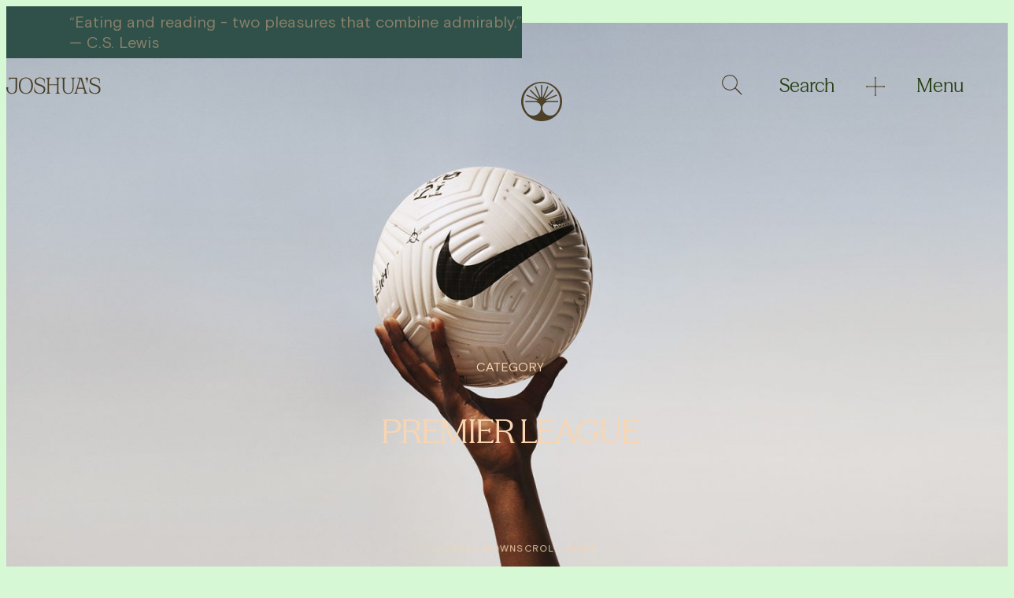

--- FILE ---
content_type: text/html; charset=UTF-8
request_url: https://joshuas.io/tag/premier-league/
body_size: 23422
content:
<!DOCTYPE html>
<html lang="en-US" prefix="og: https://ogp.me/ns#">
<head>
	<meta charset="UTF-8" />
	<meta name="viewport" content="width=device-width, initial-scale=1" />

<!-- Search Engine Optimization by Rank Math - https://rankmath.com/ -->
<meta name="robots" content="index, follow, max-snippet:-1, max-video-preview:-1, max-image-preview:large"/>
<link rel="canonical" href="https://joshuas.io/tag/premier-league/" />
<meta property="og:locale" content="en_US" />
<meta property="og:type" content="article" />
<meta property="og:title" content="Premier League Archives ~ JOSHUA&#039;S" />
<meta property="og:url" content="https://joshuas.io/tag/premier-league/" />
<meta name="twitter:card" content="summary_large_image" />
<meta name="twitter:title" content="Premier League Archives ~ JOSHUA&#039;S" />
<meta name="twitter:site" content="@JOSHUAsDigital" />
<meta name="twitter:label1" content="Posts" />
<meta name="twitter:data1" content="2" />
<script type="application/ld+json" class="rank-math-schema">{"@context":"https://schema.org","@graph":[{"@type":"Organization","@id":"https://joshuas.io/#organization","name":"JOSHUA's","sameAs":["https://twitter.com/JOSHUAsDigital"]},{"@type":"WebSite","@id":"https://joshuas.io/#website","url":"https://joshuas.io","publisher":{"@id":"https://joshuas.io/#organization"},"inLanguage":"en-US"},{"@type":"CollectionPage","@id":"https://joshuas.io/tag/premier-league/#webpage","url":"https://joshuas.io/tag/premier-league/","name":"Premier League Archives ~ JOSHUA&#039;S","isPartOf":{"@id":"https://joshuas.io/#website"},"inLanguage":"en-US"}]}</script>
<!-- /Rank Math WordPress SEO plugin -->

<title>Premier League Archives ~ JOSHUA&#039;S</title>
<link rel='dns-prefetch' href='//cdn.jsdelivr.net' />
<link rel='dns-prefetch' href='//s.skimresources.com' />
<link rel="alternate" type="application/rss+xml" title="JOSHUA&#039;S &raquo; Feed" href="https://joshuas.io/feed/" />
<link rel="alternate" type="application/rss+xml" title="JOSHUA&#039;S &raquo; Comments Feed" href="https://joshuas.io/comments/feed/" />
<link rel="alternate" type="application/rss+xml" title="JOSHUA&#039;S &raquo; Premier League Tag Feed" href="https://joshuas.io/tag/premier-league/feed/" />
		<style>
			.lazyload,
			.lazyloading {
				max-width: 100%;
			}
		</style>
		<style id='wp-img-auto-sizes-contain-inline-css'>
img:is([sizes=auto i],[sizes^="auto," i]){contain-intrinsic-size:3000px 1500px}
/*# sourceURL=wp-img-auto-sizes-contain-inline-css */
</style>
<style id='wp-block-search-inline-css'>
.wp-block-search__button{margin-left:10px;word-break:normal}.wp-block-search__button.has-icon{line-height:0}.wp-block-search__button svg{height:1.25em;min-height:24px;min-width:24px;width:1.25em;fill:currentColor;vertical-align:text-bottom}:where(.wp-block-search__button){border:1px solid #ccc;padding:6px 10px}.wp-block-search__inside-wrapper{display:flex;flex:auto;flex-wrap:nowrap;max-width:100%}.wp-block-search__label{width:100%}.wp-block-search.wp-block-search__button-only .wp-block-search__button{box-sizing:border-box;display:flex;flex-shrink:0;justify-content:center;margin-left:0;max-width:100%}.wp-block-search.wp-block-search__button-only .wp-block-search__inside-wrapper{min-width:0!important;transition-property:width}.wp-block-search.wp-block-search__button-only .wp-block-search__input{flex-basis:100%;transition-duration:.3s}.wp-block-search.wp-block-search__button-only.wp-block-search__searchfield-hidden,.wp-block-search.wp-block-search__button-only.wp-block-search__searchfield-hidden .wp-block-search__inside-wrapper{overflow:hidden}.wp-block-search.wp-block-search__button-only.wp-block-search__searchfield-hidden .wp-block-search__input{border-left-width:0!important;border-right-width:0!important;flex-basis:0;flex-grow:0;margin:0;min-width:0!important;padding-left:0!important;padding-right:0!important;width:0!important}:where(.wp-block-search__input){appearance:none;border:1px solid #949494;flex-grow:1;font-family:inherit;font-size:inherit;font-style:inherit;font-weight:inherit;letter-spacing:inherit;line-height:inherit;margin-left:0;margin-right:0;min-width:3rem;padding:8px;text-decoration:unset!important;text-transform:inherit}:where(.wp-block-search__button-inside .wp-block-search__inside-wrapper){background-color:#fff;border:1px solid #949494;box-sizing:border-box;padding:4px}:where(.wp-block-search__button-inside .wp-block-search__inside-wrapper) .wp-block-search__input{border:none;border-radius:0;padding:0 4px}:where(.wp-block-search__button-inside .wp-block-search__inside-wrapper) .wp-block-search__input:focus{outline:none}:where(.wp-block-search__button-inside .wp-block-search__inside-wrapper) :where(.wp-block-search__button){padding:4px 8px}.wp-block-search.aligncenter .wp-block-search__inside-wrapper{margin:auto}.wp-block[data-align=right] .wp-block-search.wp-block-search__button-only .wp-block-search__inside-wrapper{float:right}
/*# sourceURL=https://joshuas.io/wp-includes/blocks/search/style.min.css */
</style>
<style id='wp-block-site-logo-inline-css'>
.wp-block-site-logo{box-sizing:border-box;line-height:0}.wp-block-site-logo a{display:inline-block;line-height:0}.wp-block-site-logo.is-default-size img{height:auto;width:120px}.wp-block-site-logo img{height:auto;max-width:100%}.wp-block-site-logo a,.wp-block-site-logo img{border-radius:inherit}.wp-block-site-logo.aligncenter{margin-left:auto;margin-right:auto;text-align:center}:root :where(.wp-block-site-logo.is-style-rounded){border-radius:9999px}
/*# sourceURL=https://joshuas.io/wp-includes/blocks/site-logo/style.min.css */
</style>
<style id='wp-block-image-inline-css'>
.wp-block-image>a,.wp-block-image>figure>a{display:inline-block}.wp-block-image img{box-sizing:border-box;height:auto;max-width:100%;vertical-align:bottom}@media not (prefers-reduced-motion){.wp-block-image img.hide{visibility:hidden}.wp-block-image img.show{animation:show-content-image .4s}}.wp-block-image[style*=border-radius] img,.wp-block-image[style*=border-radius]>a{border-radius:inherit}.wp-block-image.has-custom-border img{box-sizing:border-box}.wp-block-image.aligncenter{text-align:center}.wp-block-image.alignfull>a,.wp-block-image.alignwide>a{width:100%}.wp-block-image.alignfull img,.wp-block-image.alignwide img{height:auto;width:100%}.wp-block-image .aligncenter,.wp-block-image .alignleft,.wp-block-image .alignright,.wp-block-image.aligncenter,.wp-block-image.alignleft,.wp-block-image.alignright{display:table}.wp-block-image .aligncenter>figcaption,.wp-block-image .alignleft>figcaption,.wp-block-image .alignright>figcaption,.wp-block-image.aligncenter>figcaption,.wp-block-image.alignleft>figcaption,.wp-block-image.alignright>figcaption{caption-side:bottom;display:table-caption}.wp-block-image .alignleft{float:left;margin:.5em 1em .5em 0}.wp-block-image .alignright{float:right;margin:.5em 0 .5em 1em}.wp-block-image .aligncenter{margin-left:auto;margin-right:auto}.wp-block-image :where(figcaption){margin-bottom:1em;margin-top:.5em}.wp-block-image.is-style-circle-mask img{border-radius:9999px}@supports ((-webkit-mask-image:none) or (mask-image:none)) or (-webkit-mask-image:none){.wp-block-image.is-style-circle-mask img{border-radius:0;-webkit-mask-image:url('data:image/svg+xml;utf8,<svg viewBox="0 0 100 100" xmlns="http://www.w3.org/2000/svg"><circle cx="50" cy="50" r="50"/></svg>');mask-image:url('data:image/svg+xml;utf8,<svg viewBox="0 0 100 100" xmlns="http://www.w3.org/2000/svg"><circle cx="50" cy="50" r="50"/></svg>');mask-mode:alpha;-webkit-mask-position:center;mask-position:center;-webkit-mask-repeat:no-repeat;mask-repeat:no-repeat;-webkit-mask-size:contain;mask-size:contain}}:root :where(.wp-block-image.is-style-rounded img,.wp-block-image .is-style-rounded img){border-radius:9999px}.wp-block-image figure{margin:0}.wp-lightbox-container{display:flex;flex-direction:column;position:relative}.wp-lightbox-container img{cursor:zoom-in}.wp-lightbox-container img:hover+button{opacity:1}.wp-lightbox-container button{align-items:center;backdrop-filter:blur(16px) saturate(180%);background-color:#5a5a5a40;border:none;border-radius:4px;cursor:zoom-in;display:flex;height:20px;justify-content:center;opacity:0;padding:0;position:absolute;right:16px;text-align:center;top:16px;width:20px;z-index:100}@media not (prefers-reduced-motion){.wp-lightbox-container button{transition:opacity .2s ease}}.wp-lightbox-container button:focus-visible{outline:3px auto #5a5a5a40;outline:3px auto -webkit-focus-ring-color;outline-offset:3px}.wp-lightbox-container button:hover{cursor:pointer;opacity:1}.wp-lightbox-container button:focus{opacity:1}.wp-lightbox-container button:focus,.wp-lightbox-container button:hover,.wp-lightbox-container button:not(:hover):not(:active):not(.has-background){background-color:#5a5a5a40;border:none}.wp-lightbox-overlay{box-sizing:border-box;cursor:zoom-out;height:100vh;left:0;overflow:hidden;position:fixed;top:0;visibility:hidden;width:100%;z-index:100000}.wp-lightbox-overlay .close-button{align-items:center;cursor:pointer;display:flex;justify-content:center;min-height:40px;min-width:40px;padding:0;position:absolute;right:calc(env(safe-area-inset-right) + 16px);top:calc(env(safe-area-inset-top) + 16px);z-index:5000000}.wp-lightbox-overlay .close-button:focus,.wp-lightbox-overlay .close-button:hover,.wp-lightbox-overlay .close-button:not(:hover):not(:active):not(.has-background){background:none;border:none}.wp-lightbox-overlay .lightbox-image-container{height:var(--wp--lightbox-container-height);left:50%;overflow:hidden;position:absolute;top:50%;transform:translate(-50%,-50%);transform-origin:top left;width:var(--wp--lightbox-container-width);z-index:9999999999}.wp-lightbox-overlay .wp-block-image{align-items:center;box-sizing:border-box;display:flex;height:100%;justify-content:center;margin:0;position:relative;transform-origin:0 0;width:100%;z-index:3000000}.wp-lightbox-overlay .wp-block-image img{height:var(--wp--lightbox-image-height);min-height:var(--wp--lightbox-image-height);min-width:var(--wp--lightbox-image-width);width:var(--wp--lightbox-image-width)}.wp-lightbox-overlay .wp-block-image figcaption{display:none}.wp-lightbox-overlay button{background:none;border:none}.wp-lightbox-overlay .scrim{background-color:#fff;height:100%;opacity:.9;position:absolute;width:100%;z-index:2000000}.wp-lightbox-overlay.active{visibility:visible}@media not (prefers-reduced-motion){.wp-lightbox-overlay.active{animation:turn-on-visibility .25s both}.wp-lightbox-overlay.active img{animation:turn-on-visibility .35s both}.wp-lightbox-overlay.show-closing-animation:not(.active){animation:turn-off-visibility .35s both}.wp-lightbox-overlay.show-closing-animation:not(.active) img{animation:turn-off-visibility .25s both}.wp-lightbox-overlay.zoom.active{animation:none;opacity:1;visibility:visible}.wp-lightbox-overlay.zoom.active .lightbox-image-container{animation:lightbox-zoom-in .4s}.wp-lightbox-overlay.zoom.active .lightbox-image-container img{animation:none}.wp-lightbox-overlay.zoom.active .scrim{animation:turn-on-visibility .4s forwards}.wp-lightbox-overlay.zoom.show-closing-animation:not(.active){animation:none}.wp-lightbox-overlay.zoom.show-closing-animation:not(.active) .lightbox-image-container{animation:lightbox-zoom-out .4s}.wp-lightbox-overlay.zoom.show-closing-animation:not(.active) .lightbox-image-container img{animation:none}.wp-lightbox-overlay.zoom.show-closing-animation:not(.active) .scrim{animation:turn-off-visibility .4s forwards}}@keyframes show-content-image{0%{visibility:hidden}99%{visibility:hidden}to{visibility:visible}}@keyframes turn-on-visibility{0%{opacity:0}to{opacity:1}}@keyframes turn-off-visibility{0%{opacity:1;visibility:visible}99%{opacity:0;visibility:visible}to{opacity:0;visibility:hidden}}@keyframes lightbox-zoom-in{0%{transform:translate(calc((-100vw + var(--wp--lightbox-scrollbar-width))/2 + var(--wp--lightbox-initial-left-position)),calc(-50vh + var(--wp--lightbox-initial-top-position))) scale(var(--wp--lightbox-scale))}to{transform:translate(-50%,-50%) scale(1)}}@keyframes lightbox-zoom-out{0%{transform:translate(-50%,-50%) scale(1);visibility:visible}99%{visibility:visible}to{transform:translate(calc((-100vw + var(--wp--lightbox-scrollbar-width))/2 + var(--wp--lightbox-initial-left-position)),calc(-50vh + var(--wp--lightbox-initial-top-position))) scale(var(--wp--lightbox-scale));visibility:hidden}}
/*# sourceURL=https://joshuas.io/wp-includes/blocks/image/style.min.css */
</style>
<style id='wp-block-paragraph-inline-css'>
.is-small-text{font-size:.875em}.is-regular-text{font-size:1em}.is-large-text{font-size:2.25em}.is-larger-text{font-size:3em}.has-drop-cap:not(:focus):first-letter{float:left;font-size:8.4em;font-style:normal;font-weight:100;line-height:.68;margin:.05em .1em 0 0;text-transform:uppercase}body.rtl .has-drop-cap:not(:focus):first-letter{float:none;margin-left:.1em}p.has-drop-cap.has-background{overflow:hidden}:root :where(p.has-background){padding:1.25em 2.375em}:where(p.has-text-color:not(.has-link-color)) a{color:inherit}p.has-text-align-left[style*="writing-mode:vertical-lr"],p.has-text-align-right[style*="writing-mode:vertical-rl"]{rotate:180deg}
/*# sourceURL=https://joshuas.io/wp-includes/blocks/paragraph/style.min.css */
</style>
<style id='wp-block-group-inline-css'>
.wp-block-group{box-sizing:border-box}:where(.wp-block-group.wp-block-group-is-layout-constrained){position:relative}
/*# sourceURL=https://joshuas.io/wp-includes/blocks/group/style.min.css */
</style>
<style id='wp-block-navigation-link-inline-css'>
.wp-block-navigation .wp-block-navigation-item__label{overflow-wrap:break-word}.wp-block-navigation .wp-block-navigation-item__description{display:none}.link-ui-tools{outline:1px solid #f0f0f0;padding:8px}.link-ui-block-inserter{padding-top:8px}.link-ui-block-inserter__back{margin-left:8px;text-transform:uppercase}
/*# sourceURL=https://joshuas.io/wp-includes/blocks/navigation-link/style.min.css */
</style>
<style id='wp-block-navigation-inline-css'>
.wp-block-navigation{position:relative}.wp-block-navigation ul{margin-bottom:0;margin-left:0;margin-top:0;padding-left:0}.wp-block-navigation ul,.wp-block-navigation ul li{list-style:none;padding:0}.wp-block-navigation .wp-block-navigation-item{align-items:center;background-color:inherit;display:flex;position:relative}.wp-block-navigation .wp-block-navigation-item .wp-block-navigation__submenu-container:empty{display:none}.wp-block-navigation .wp-block-navigation-item__content{display:block;z-index:1}.wp-block-navigation .wp-block-navigation-item__content.wp-block-navigation-item__content{color:inherit}.wp-block-navigation.has-text-decoration-underline .wp-block-navigation-item__content,.wp-block-navigation.has-text-decoration-underline .wp-block-navigation-item__content:active,.wp-block-navigation.has-text-decoration-underline .wp-block-navigation-item__content:focus{text-decoration:underline}.wp-block-navigation.has-text-decoration-line-through .wp-block-navigation-item__content,.wp-block-navigation.has-text-decoration-line-through .wp-block-navigation-item__content:active,.wp-block-navigation.has-text-decoration-line-through .wp-block-navigation-item__content:focus{text-decoration:line-through}.wp-block-navigation :where(a),.wp-block-navigation :where(a:active),.wp-block-navigation :where(a:focus){text-decoration:none}.wp-block-navigation .wp-block-navigation__submenu-icon{align-self:center;background-color:inherit;border:none;color:currentColor;display:inline-block;font-size:inherit;height:.6em;line-height:0;margin-left:.25em;padding:0;width:.6em}.wp-block-navigation .wp-block-navigation__submenu-icon svg{display:inline-block;stroke:currentColor;height:inherit;margin-top:.075em;width:inherit}.wp-block-navigation{--navigation-layout-justification-setting:flex-start;--navigation-layout-direction:row;--navigation-layout-wrap:wrap;--navigation-layout-justify:flex-start;--navigation-layout-align:center}.wp-block-navigation.is-vertical{--navigation-layout-direction:column;--navigation-layout-justify:initial;--navigation-layout-align:flex-start}.wp-block-navigation.no-wrap{--navigation-layout-wrap:nowrap}.wp-block-navigation.items-justified-center{--navigation-layout-justification-setting:center;--navigation-layout-justify:center}.wp-block-navigation.items-justified-center.is-vertical{--navigation-layout-align:center}.wp-block-navigation.items-justified-right{--navigation-layout-justification-setting:flex-end;--navigation-layout-justify:flex-end}.wp-block-navigation.items-justified-right.is-vertical{--navigation-layout-align:flex-end}.wp-block-navigation.items-justified-space-between{--navigation-layout-justification-setting:space-between;--navigation-layout-justify:space-between}.wp-block-navigation .has-child .wp-block-navigation__submenu-container{align-items:normal;background-color:inherit;color:inherit;display:flex;flex-direction:column;opacity:0;position:absolute;z-index:2}@media not (prefers-reduced-motion){.wp-block-navigation .has-child .wp-block-navigation__submenu-container{transition:opacity .1s linear}}.wp-block-navigation .has-child .wp-block-navigation__submenu-container{height:0;overflow:hidden;visibility:hidden;width:0}.wp-block-navigation .has-child .wp-block-navigation__submenu-container>.wp-block-navigation-item>.wp-block-navigation-item__content{display:flex;flex-grow:1;padding:.5em 1em}.wp-block-navigation .has-child .wp-block-navigation__submenu-container>.wp-block-navigation-item>.wp-block-navigation-item__content .wp-block-navigation__submenu-icon{margin-left:auto;margin-right:0}.wp-block-navigation .has-child .wp-block-navigation__submenu-container .wp-block-navigation-item__content{margin:0}.wp-block-navigation .has-child .wp-block-navigation__submenu-container{left:-1px;top:100%}@media (min-width:782px){.wp-block-navigation .has-child .wp-block-navigation__submenu-container .wp-block-navigation__submenu-container{left:100%;top:-1px}.wp-block-navigation .has-child .wp-block-navigation__submenu-container .wp-block-navigation__submenu-container:before{background:#0000;content:"";display:block;height:100%;position:absolute;right:100%;width:.5em}.wp-block-navigation .has-child .wp-block-navigation__submenu-container .wp-block-navigation__submenu-icon{margin-right:.25em}.wp-block-navigation .has-child .wp-block-navigation__submenu-container .wp-block-navigation__submenu-icon svg{transform:rotate(-90deg)}}.wp-block-navigation .has-child .wp-block-navigation-submenu__toggle[aria-expanded=true]~.wp-block-navigation__submenu-container,.wp-block-navigation .has-child:not(.open-on-click):hover>.wp-block-navigation__submenu-container,.wp-block-navigation .has-child:not(.open-on-click):not(.open-on-hover-click):focus-within>.wp-block-navigation__submenu-container{height:auto;min-width:200px;opacity:1;overflow:visible;visibility:visible;width:auto}.wp-block-navigation.has-background .has-child .wp-block-navigation__submenu-container{left:0;top:100%}@media (min-width:782px){.wp-block-navigation.has-background .has-child .wp-block-navigation__submenu-container .wp-block-navigation__submenu-container{left:100%;top:0}}.wp-block-navigation-submenu{display:flex;position:relative}.wp-block-navigation-submenu .wp-block-navigation__submenu-icon svg{stroke:currentColor}button.wp-block-navigation-item__content{background-color:initial;border:none;color:currentColor;font-family:inherit;font-size:inherit;font-style:inherit;font-weight:inherit;letter-spacing:inherit;line-height:inherit;text-align:left;text-transform:inherit}.wp-block-navigation-submenu__toggle{cursor:pointer}.wp-block-navigation-submenu__toggle[aria-expanded=true]+.wp-block-navigation__submenu-icon>svg,.wp-block-navigation-submenu__toggle[aria-expanded=true]>svg{transform:rotate(180deg)}.wp-block-navigation-item.open-on-click .wp-block-navigation-submenu__toggle{padding-left:0;padding-right:.85em}.wp-block-navigation-item.open-on-click .wp-block-navigation-submenu__toggle+.wp-block-navigation__submenu-icon{margin-left:-.6em;pointer-events:none}.wp-block-navigation-item.open-on-click button.wp-block-navigation-item__content:not(.wp-block-navigation-submenu__toggle){padding:0}.wp-block-navigation .wp-block-page-list,.wp-block-navigation__container,.wp-block-navigation__responsive-close,.wp-block-navigation__responsive-container,.wp-block-navigation__responsive-container-content,.wp-block-navigation__responsive-dialog{gap:inherit}:where(.wp-block-navigation.has-background .wp-block-navigation-item a:not(.wp-element-button)),:where(.wp-block-navigation.has-background .wp-block-navigation-submenu a:not(.wp-element-button)){padding:.5em 1em}:where(.wp-block-navigation .wp-block-navigation__submenu-container .wp-block-navigation-item a:not(.wp-element-button)),:where(.wp-block-navigation .wp-block-navigation__submenu-container .wp-block-navigation-submenu a:not(.wp-element-button)),:where(.wp-block-navigation .wp-block-navigation__submenu-container .wp-block-navigation-submenu button.wp-block-navigation-item__content),:where(.wp-block-navigation .wp-block-navigation__submenu-container .wp-block-pages-list__item button.wp-block-navigation-item__content){padding:.5em 1em}.wp-block-navigation.items-justified-right .wp-block-navigation__container .has-child .wp-block-navigation__submenu-container,.wp-block-navigation.items-justified-right .wp-block-page-list>.has-child .wp-block-navigation__submenu-container,.wp-block-navigation.items-justified-space-between .wp-block-page-list>.has-child:last-child .wp-block-navigation__submenu-container,.wp-block-navigation.items-justified-space-between>.wp-block-navigation__container>.has-child:last-child .wp-block-navigation__submenu-container{left:auto;right:0}.wp-block-navigation.items-justified-right .wp-block-navigation__container .has-child .wp-block-navigation__submenu-container .wp-block-navigation__submenu-container,.wp-block-navigation.items-justified-right .wp-block-page-list>.has-child .wp-block-navigation__submenu-container .wp-block-navigation__submenu-container,.wp-block-navigation.items-justified-space-between .wp-block-page-list>.has-child:last-child .wp-block-navigation__submenu-container .wp-block-navigation__submenu-container,.wp-block-navigation.items-justified-space-between>.wp-block-navigation__container>.has-child:last-child .wp-block-navigation__submenu-container .wp-block-navigation__submenu-container{left:-1px;right:-1px}@media (min-width:782px){.wp-block-navigation.items-justified-right .wp-block-navigation__container .has-child .wp-block-navigation__submenu-container .wp-block-navigation__submenu-container,.wp-block-navigation.items-justified-right .wp-block-page-list>.has-child .wp-block-navigation__submenu-container .wp-block-navigation__submenu-container,.wp-block-navigation.items-justified-space-between .wp-block-page-list>.has-child:last-child .wp-block-navigation__submenu-container .wp-block-navigation__submenu-container,.wp-block-navigation.items-justified-space-between>.wp-block-navigation__container>.has-child:last-child .wp-block-navigation__submenu-container .wp-block-navigation__submenu-container{left:auto;right:100%}}.wp-block-navigation:not(.has-background) .wp-block-navigation__submenu-container{background-color:#fff;border:1px solid #00000026}.wp-block-navigation.has-background .wp-block-navigation__submenu-container{background-color:inherit}.wp-block-navigation:not(.has-text-color) .wp-block-navigation__submenu-container{color:#000}.wp-block-navigation__container{align-items:var(--navigation-layout-align,initial);display:flex;flex-direction:var(--navigation-layout-direction,initial);flex-wrap:var(--navigation-layout-wrap,wrap);justify-content:var(--navigation-layout-justify,initial);list-style:none;margin:0;padding-left:0}.wp-block-navigation__container .is-responsive{display:none}.wp-block-navigation__container:only-child,.wp-block-page-list:only-child{flex-grow:1}@keyframes overlay-menu__fade-in-animation{0%{opacity:0;transform:translateY(.5em)}to{opacity:1;transform:translateY(0)}}.wp-block-navigation__responsive-container{bottom:0;display:none;left:0;position:fixed;right:0;top:0}.wp-block-navigation__responsive-container :where(.wp-block-navigation-item a){color:inherit}.wp-block-navigation__responsive-container .wp-block-navigation__responsive-container-content{align-items:var(--navigation-layout-align,initial);display:flex;flex-direction:var(--navigation-layout-direction,initial);flex-wrap:var(--navigation-layout-wrap,wrap);justify-content:var(--navigation-layout-justify,initial)}.wp-block-navigation__responsive-container:not(.is-menu-open.is-menu-open){background-color:inherit!important;color:inherit!important}.wp-block-navigation__responsive-container.is-menu-open{background-color:inherit;display:flex;flex-direction:column}@media not (prefers-reduced-motion){.wp-block-navigation__responsive-container.is-menu-open{animation:overlay-menu__fade-in-animation .1s ease-out;animation-fill-mode:forwards}}.wp-block-navigation__responsive-container.is-menu-open{overflow:auto;padding:clamp(1rem,var(--wp--style--root--padding-top),20rem) clamp(1rem,var(--wp--style--root--padding-right),20rem) clamp(1rem,var(--wp--style--root--padding-bottom),20rem) clamp(1rem,var(--wp--style--root--padding-left),20rem);z-index:100000}.wp-block-navigation__responsive-container.is-menu-open .wp-block-navigation__responsive-container-content{align-items:var(--navigation-layout-justification-setting,inherit);display:flex;flex-direction:column;flex-wrap:nowrap;overflow:visible;padding-top:calc(2rem + 24px)}.wp-block-navigation__responsive-container.is-menu-open .wp-block-navigation__responsive-container-content,.wp-block-navigation__responsive-container.is-menu-open .wp-block-navigation__responsive-container-content .wp-block-navigation__container,.wp-block-navigation__responsive-container.is-menu-open .wp-block-navigation__responsive-container-content .wp-block-page-list{justify-content:flex-start}.wp-block-navigation__responsive-container.is-menu-open .wp-block-navigation__responsive-container-content .wp-block-navigation__submenu-icon{display:none}.wp-block-navigation__responsive-container.is-menu-open .wp-block-navigation__responsive-container-content .has-child .wp-block-navigation__submenu-container{border:none;height:auto;min-width:200px;opacity:1;overflow:initial;padding-left:2rem;padding-right:2rem;position:static;visibility:visible;width:auto}.wp-block-navigation__responsive-container.is-menu-open .wp-block-navigation__responsive-container-content .wp-block-navigation__container,.wp-block-navigation__responsive-container.is-menu-open .wp-block-navigation__responsive-container-content .wp-block-navigation__submenu-container{gap:inherit}.wp-block-navigation__responsive-container.is-menu-open .wp-block-navigation__responsive-container-content .wp-block-navigation__submenu-container{padding-top:var(--wp--style--block-gap,2em)}.wp-block-navigation__responsive-container.is-menu-open .wp-block-navigation__responsive-container-content .wp-block-navigation-item__content{padding:0}.wp-block-navigation__responsive-container.is-menu-open .wp-block-navigation__responsive-container-content .wp-block-navigation-item,.wp-block-navigation__responsive-container.is-menu-open .wp-block-navigation__responsive-container-content .wp-block-navigation__container,.wp-block-navigation__responsive-container.is-menu-open .wp-block-navigation__responsive-container-content .wp-block-page-list{align-items:var(--navigation-layout-justification-setting,initial);display:flex;flex-direction:column}.wp-block-navigation__responsive-container.is-menu-open .wp-block-navigation-item,.wp-block-navigation__responsive-container.is-menu-open .wp-block-navigation-item .wp-block-navigation__submenu-container,.wp-block-navigation__responsive-container.is-menu-open .wp-block-navigation__container,.wp-block-navigation__responsive-container.is-menu-open .wp-block-page-list{background:#0000!important;color:inherit!important}.wp-block-navigation__responsive-container.is-menu-open .wp-block-navigation__submenu-container.wp-block-navigation__submenu-container.wp-block-navigation__submenu-container.wp-block-navigation__submenu-container{left:auto;right:auto}@media (min-width:600px){.wp-block-navigation__responsive-container:not(.hidden-by-default):not(.is-menu-open){background-color:inherit;display:block;position:relative;width:100%;z-index:auto}.wp-block-navigation__responsive-container:not(.hidden-by-default):not(.is-menu-open) .wp-block-navigation__responsive-container-close{display:none}.wp-block-navigation__responsive-container.is-menu-open .wp-block-navigation__submenu-container.wp-block-navigation__submenu-container.wp-block-navigation__submenu-container.wp-block-navigation__submenu-container{left:0}}.wp-block-navigation:not(.has-background) .wp-block-navigation__responsive-container.is-menu-open{background-color:#fff}.wp-block-navigation:not(.has-text-color) .wp-block-navigation__responsive-container.is-menu-open{color:#000}.wp-block-navigation__toggle_button_label{font-size:1rem;font-weight:700}.wp-block-navigation__responsive-container-close,.wp-block-navigation__responsive-container-open{background:#0000;border:none;color:currentColor;cursor:pointer;margin:0;padding:0;text-transform:inherit;vertical-align:middle}.wp-block-navigation__responsive-container-close svg,.wp-block-navigation__responsive-container-open svg{fill:currentColor;display:block;height:24px;pointer-events:none;width:24px}.wp-block-navigation__responsive-container-open{display:flex}.wp-block-navigation__responsive-container-open.wp-block-navigation__responsive-container-open.wp-block-navigation__responsive-container-open{font-family:inherit;font-size:inherit;font-weight:inherit}@media (min-width:600px){.wp-block-navigation__responsive-container-open:not(.always-shown){display:none}}.wp-block-navigation__responsive-container-close{position:absolute;right:0;top:0;z-index:2}.wp-block-navigation__responsive-container-close.wp-block-navigation__responsive-container-close.wp-block-navigation__responsive-container-close{font-family:inherit;font-size:inherit;font-weight:inherit}.wp-block-navigation__responsive-close{width:100%}.has-modal-open .wp-block-navigation__responsive-close{margin-left:auto;margin-right:auto;max-width:var(--wp--style--global--wide-size,100%)}.wp-block-navigation__responsive-close:focus{outline:none}.is-menu-open .wp-block-navigation__responsive-close,.is-menu-open .wp-block-navigation__responsive-container-content,.is-menu-open .wp-block-navigation__responsive-dialog{box-sizing:border-box}.wp-block-navigation__responsive-dialog{position:relative}.has-modal-open .admin-bar .is-menu-open .wp-block-navigation__responsive-dialog{margin-top:46px}@media (min-width:782px){.has-modal-open .admin-bar .is-menu-open .wp-block-navigation__responsive-dialog{margin-top:32px}}html.has-modal-open{overflow:hidden}
/*# sourceURL=https://joshuas.io/wp-includes/blocks/navigation/style.min.css */
</style>
<style id='wp-block-list-inline-css'>
ol,ul{box-sizing:border-box}:root :where(.wp-block-list.has-background){padding:1.25em 2.375em}
/*# sourceURL=https://joshuas.io/wp-includes/blocks/list/style.min.css */
</style>
<link rel='stylesheet' id='swiper-styles-css' href='https://cdn.jsdelivr.net/npm/swiper@11/swiper-bundle.min.css?ver=11.0.0' media='all' />
<link rel='stylesheet' id='jsc-blocks-style-css' href='https://joshuas.io/wp-content/plugins/joshuas-central/build/style-index.css?ver=c57656b0c737e14a5b77' media='all' />
<style id='wp-block-heading-inline-css'>
h1:where(.wp-block-heading).has-background,h2:where(.wp-block-heading).has-background,h3:where(.wp-block-heading).has-background,h4:where(.wp-block-heading).has-background,h5:where(.wp-block-heading).has-background,h6:where(.wp-block-heading).has-background{padding:1.25em 2.375em}h1.has-text-align-left[style*=writing-mode]:where([style*=vertical-lr]),h1.has-text-align-right[style*=writing-mode]:where([style*=vertical-rl]),h2.has-text-align-left[style*=writing-mode]:where([style*=vertical-lr]),h2.has-text-align-right[style*=writing-mode]:where([style*=vertical-rl]),h3.has-text-align-left[style*=writing-mode]:where([style*=vertical-lr]),h3.has-text-align-right[style*=writing-mode]:where([style*=vertical-rl]),h4.has-text-align-left[style*=writing-mode]:where([style*=vertical-lr]),h4.has-text-align-right[style*=writing-mode]:where([style*=vertical-rl]),h5.has-text-align-left[style*=writing-mode]:where([style*=vertical-lr]),h5.has-text-align-right[style*=writing-mode]:where([style*=vertical-rl]),h6.has-text-align-left[style*=writing-mode]:where([style*=vertical-lr]),h6.has-text-align-right[style*=writing-mode]:where([style*=vertical-rl]){rotate:180deg}
/*# sourceURL=https://joshuas.io/wp-includes/blocks/heading/style.min.css */
</style>
<style id='wp-block-columns-inline-css'>
.wp-block-columns{box-sizing:border-box;display:flex;flex-wrap:wrap!important}@media (min-width:782px){.wp-block-columns{flex-wrap:nowrap!important}}.wp-block-columns{align-items:normal!important}.wp-block-columns.are-vertically-aligned-top{align-items:flex-start}.wp-block-columns.are-vertically-aligned-center{align-items:center}.wp-block-columns.are-vertically-aligned-bottom{align-items:flex-end}@media (max-width:781px){.wp-block-columns:not(.is-not-stacked-on-mobile)>.wp-block-column{flex-basis:100%!important}}@media (min-width:782px){.wp-block-columns:not(.is-not-stacked-on-mobile)>.wp-block-column{flex-basis:0;flex-grow:1}.wp-block-columns:not(.is-not-stacked-on-mobile)>.wp-block-column[style*=flex-basis]{flex-grow:0}}.wp-block-columns.is-not-stacked-on-mobile{flex-wrap:nowrap!important}.wp-block-columns.is-not-stacked-on-mobile>.wp-block-column{flex-basis:0;flex-grow:1}.wp-block-columns.is-not-stacked-on-mobile>.wp-block-column[style*=flex-basis]{flex-grow:0}:where(.wp-block-columns){margin-bottom:1.75em}:where(.wp-block-columns.has-background){padding:1.25em 2.375em}.wp-block-column{flex-grow:1;min-width:0;overflow-wrap:break-word;word-break:break-word}.wp-block-column.is-vertically-aligned-top{align-self:flex-start}.wp-block-column.is-vertically-aligned-center{align-self:center}.wp-block-column.is-vertically-aligned-bottom{align-self:flex-end}.wp-block-column.is-vertically-aligned-stretch{align-self:stretch}.wp-block-column.is-vertically-aligned-bottom,.wp-block-column.is-vertically-aligned-center,.wp-block-column.is-vertically-aligned-top{width:100%}
/*# sourceURL=https://joshuas.io/wp-includes/blocks/columns/style.min.css */
</style>
<style id='wp-block-query-title-inline-css'>
.wp-block-query-title{box-sizing:border-box}
/*# sourceURL=https://joshuas.io/wp-includes/blocks/query-title/style.min.css */
</style>
<link rel='stylesheet' id='wp-block-cover-css' href='https://joshuas.io/wp-includes/blocks/cover/style.min.css?ver=6.9' media='all' />
<style id='wp-block-spacer-inline-css'>
.wp-block-spacer{clear:both}
/*# sourceURL=https://joshuas.io/wp-includes/blocks/spacer/style.min.css */
</style>
<style id='wp-block-post-featured-image-inline-css'>
.wp-block-post-featured-image{margin-left:0;margin-right:0}.wp-block-post-featured-image a{display:block;height:100%}.wp-block-post-featured-image :where(img){box-sizing:border-box;height:auto;max-width:100%;vertical-align:bottom;width:100%}.wp-block-post-featured-image.alignfull img,.wp-block-post-featured-image.alignwide img{width:100%}.wp-block-post-featured-image .wp-block-post-featured-image__overlay.has-background-dim{background-color:#000;inset:0;position:absolute}.wp-block-post-featured-image{position:relative}.wp-block-post-featured-image .wp-block-post-featured-image__overlay.has-background-gradient{background-color:initial}.wp-block-post-featured-image .wp-block-post-featured-image__overlay.has-background-dim-0{opacity:0}.wp-block-post-featured-image .wp-block-post-featured-image__overlay.has-background-dim-10{opacity:.1}.wp-block-post-featured-image .wp-block-post-featured-image__overlay.has-background-dim-20{opacity:.2}.wp-block-post-featured-image .wp-block-post-featured-image__overlay.has-background-dim-30{opacity:.3}.wp-block-post-featured-image .wp-block-post-featured-image__overlay.has-background-dim-40{opacity:.4}.wp-block-post-featured-image .wp-block-post-featured-image__overlay.has-background-dim-50{opacity:.5}.wp-block-post-featured-image .wp-block-post-featured-image__overlay.has-background-dim-60{opacity:.6}.wp-block-post-featured-image .wp-block-post-featured-image__overlay.has-background-dim-70{opacity:.7}.wp-block-post-featured-image .wp-block-post-featured-image__overlay.has-background-dim-80{opacity:.8}.wp-block-post-featured-image .wp-block-post-featured-image__overlay.has-background-dim-90{opacity:.9}.wp-block-post-featured-image .wp-block-post-featured-image__overlay.has-background-dim-100{opacity:1}.wp-block-post-featured-image:where(.alignleft,.alignright){width:100%}
/*# sourceURL=https://joshuas.io/wp-includes/blocks/post-featured-image/style.min.css */
</style>
<style id='wp-block-post-title-inline-css'>
.wp-block-post-title{box-sizing:border-box;word-break:break-word}.wp-block-post-title :where(a){display:inline-block;font-family:inherit;font-size:inherit;font-style:inherit;font-weight:inherit;letter-spacing:inherit;line-height:inherit;text-decoration:inherit}
/*# sourceURL=https://joshuas.io/wp-includes/blocks/post-title/style.min.css */
</style>
<style id='wp-block-post-excerpt-inline-css'>
:where(.wp-block-post-excerpt){box-sizing:border-box;margin-bottom:var(--wp--style--block-gap);margin-top:var(--wp--style--block-gap)}.wp-block-post-excerpt__excerpt{margin-bottom:0;margin-top:0}.wp-block-post-excerpt__more-text{margin-bottom:0;margin-top:var(--wp--style--block-gap)}.wp-block-post-excerpt__more-link{display:inline-block}
/*# sourceURL=https://joshuas.io/wp-includes/blocks/post-excerpt/style.min.css */
</style>
<style id='wp-block-post-date-inline-css'>
.wp-block-post-date{box-sizing:border-box}
/*# sourceURL=https://joshuas.io/wp-includes/blocks/post-date/style.min.css */
</style>
<style id='wp-block-post-template-inline-css'>
.wp-block-post-template{box-sizing:border-box;list-style:none;margin-bottom:0;margin-top:0;max-width:100%;padding:0}.wp-block-post-template.is-flex-container{display:flex;flex-direction:row;flex-wrap:wrap;gap:1.25em}.wp-block-post-template.is-flex-container>li{margin:0;width:100%}@media (min-width:600px){.wp-block-post-template.is-flex-container.is-flex-container.columns-2>li{width:calc(50% - .625em)}.wp-block-post-template.is-flex-container.is-flex-container.columns-3>li{width:calc(33.33333% - .83333em)}.wp-block-post-template.is-flex-container.is-flex-container.columns-4>li{width:calc(25% - .9375em)}.wp-block-post-template.is-flex-container.is-flex-container.columns-5>li{width:calc(20% - 1em)}.wp-block-post-template.is-flex-container.is-flex-container.columns-6>li{width:calc(16.66667% - 1.04167em)}}@media (max-width:600px){.wp-block-post-template-is-layout-grid.wp-block-post-template-is-layout-grid.wp-block-post-template-is-layout-grid.wp-block-post-template-is-layout-grid{grid-template-columns:1fr}}.wp-block-post-template-is-layout-constrained>li>.alignright,.wp-block-post-template-is-layout-flow>li>.alignright{float:right;margin-inline-end:0;margin-inline-start:2em}.wp-block-post-template-is-layout-constrained>li>.alignleft,.wp-block-post-template-is-layout-flow>li>.alignleft{float:left;margin-inline-end:2em;margin-inline-start:0}.wp-block-post-template-is-layout-constrained>li>.aligncenter,.wp-block-post-template-is-layout-flow>li>.aligncenter{margin-inline-end:auto;margin-inline-start:auto}
/*# sourceURL=https://joshuas.io/wp-includes/blocks/post-template/style.min.css */
</style>
<style id='wp-emoji-styles-inline-css'>

	img.wp-smiley, img.emoji {
		display: inline !important;
		border: none !important;
		box-shadow: none !important;
		height: 1em !important;
		width: 1em !important;
		margin: 0 0.07em !important;
		vertical-align: -0.1em !important;
		background: none !important;
		padding: 0 !important;
	}
/*# sourceURL=wp-emoji-styles-inline-css */
</style>
<style id='wp-block-library-inline-css'>
:root{--wp-block-synced-color:#7a00df;--wp-block-synced-color--rgb:122,0,223;--wp-bound-block-color:var(--wp-block-synced-color);--wp-editor-canvas-background:#ddd;--wp-admin-theme-color:#007cba;--wp-admin-theme-color--rgb:0,124,186;--wp-admin-theme-color-darker-10:#006ba1;--wp-admin-theme-color-darker-10--rgb:0,107,160.5;--wp-admin-theme-color-darker-20:#005a87;--wp-admin-theme-color-darker-20--rgb:0,90,135;--wp-admin-border-width-focus:2px}@media (min-resolution:192dpi){:root{--wp-admin-border-width-focus:1.5px}}.wp-element-button{cursor:pointer}:root .has-very-light-gray-background-color{background-color:#eee}:root .has-very-dark-gray-background-color{background-color:#313131}:root .has-very-light-gray-color{color:#eee}:root .has-very-dark-gray-color{color:#313131}:root .has-vivid-green-cyan-to-vivid-cyan-blue-gradient-background{background:linear-gradient(135deg,#00d084,#0693e3)}:root .has-purple-crush-gradient-background{background:linear-gradient(135deg,#34e2e4,#4721fb 50%,#ab1dfe)}:root .has-hazy-dawn-gradient-background{background:linear-gradient(135deg,#faaca8,#dad0ec)}:root .has-subdued-olive-gradient-background{background:linear-gradient(135deg,#fafae1,#67a671)}:root .has-atomic-cream-gradient-background{background:linear-gradient(135deg,#fdd79a,#004a59)}:root .has-nightshade-gradient-background{background:linear-gradient(135deg,#330968,#31cdcf)}:root .has-midnight-gradient-background{background:linear-gradient(135deg,#020381,#2874fc)}:root{--wp--preset--font-size--normal:16px;--wp--preset--font-size--huge:42px}.has-regular-font-size{font-size:1em}.has-larger-font-size{font-size:2.625em}.has-normal-font-size{font-size:var(--wp--preset--font-size--normal)}.has-huge-font-size{font-size:var(--wp--preset--font-size--huge)}.has-text-align-center{text-align:center}.has-text-align-left{text-align:left}.has-text-align-right{text-align:right}.has-fit-text{white-space:nowrap!important}#end-resizable-editor-section{display:none}.aligncenter{clear:both}.items-justified-left{justify-content:flex-start}.items-justified-center{justify-content:center}.items-justified-right{justify-content:flex-end}.items-justified-space-between{justify-content:space-between}.screen-reader-text{border:0;clip-path:inset(50%);height:1px;margin:-1px;overflow:hidden;padding:0;position:absolute;width:1px;word-wrap:normal!important}.screen-reader-text:focus{background-color:#ddd;clip-path:none;color:#444;display:block;font-size:1em;height:auto;left:5px;line-height:normal;padding:15px 23px 14px;text-decoration:none;top:5px;width:auto;z-index:100000}html :where(.has-border-color){border-style:solid}html :where([style*=border-top-color]){border-top-style:solid}html :where([style*=border-right-color]){border-right-style:solid}html :where([style*=border-bottom-color]){border-bottom-style:solid}html :where([style*=border-left-color]){border-left-style:solid}html :where([style*=border-width]){border-style:solid}html :where([style*=border-top-width]){border-top-style:solid}html :where([style*=border-right-width]){border-right-style:solid}html :where([style*=border-bottom-width]){border-bottom-style:solid}html :where([style*=border-left-width]){border-left-style:solid}html :where(img[class*=wp-image-]){height:auto;max-width:100%}:where(figure){margin:0 0 1em}html :where(.is-position-sticky){--wp-admin--admin-bar--position-offset:var(--wp-admin--admin-bar--height,0px)}@media screen and (max-width:600px){html :where(.is-position-sticky){--wp-admin--admin-bar--position-offset:0px}}
/*# sourceURL=/wp-includes/css/dist/block-library/common.min.css */
</style>
<style id='global-styles-inline-css'>
:root{--wp--preset--aspect-ratio--square: 1;--wp--preset--aspect-ratio--4-3: 4/3;--wp--preset--aspect-ratio--3-4: 3/4;--wp--preset--aspect-ratio--3-2: 3/2;--wp--preset--aspect-ratio--2-3: 2/3;--wp--preset--aspect-ratio--16-9: 16/9;--wp--preset--aspect-ratio--9-16: 9/16;--wp--preset--color--black: #000000;--wp--preset--color--cyan-bluish-gray: #abb8c3;--wp--preset--color--white: #ffffff;--wp--preset--color--pale-pink: #f78da7;--wp--preset--color--vivid-red: #cf2e2e;--wp--preset--color--luminous-vivid-orange: #ff6900;--wp--preset--color--luminous-vivid-amber: #fcb900;--wp--preset--color--light-green-cyan: #7bdcb5;--wp--preset--color--vivid-green-cyan: #00d084;--wp--preset--color--pale-cyan-blue: #8ed1fc;--wp--preset--color--vivid-cyan-blue: #0693e3;--wp--preset--color--vivid-purple: #9b51e0;--wp--preset--color--base: #FFFBEC;--wp--preset--color--contrast: #000000;--wp--preset--color--base-neutral: #C7C4BA;--wp--preset--color--contrast-neutral: #F9D5B1;--wp--preset--color--primary: #C21F06;--wp--preset--color--secondary: #4A170F;--wp--preset--color--custom-black: #000;--wp--preset--color--custom-white: #ffffff;--wp--preset--gradient--vivid-cyan-blue-to-vivid-purple: linear-gradient(135deg,rgb(6,147,227) 0%,rgb(155,81,224) 100%);--wp--preset--gradient--light-green-cyan-to-vivid-green-cyan: linear-gradient(135deg,rgb(122,220,180) 0%,rgb(0,208,130) 100%);--wp--preset--gradient--luminous-vivid-amber-to-luminous-vivid-orange: linear-gradient(135deg,rgb(252,185,0) 0%,rgb(255,105,0) 100%);--wp--preset--gradient--luminous-vivid-orange-to-vivid-red: linear-gradient(135deg,rgb(255,105,0) 0%,rgb(207,46,46) 100%);--wp--preset--gradient--very-light-gray-to-cyan-bluish-gray: linear-gradient(135deg,rgb(238,238,238) 0%,rgb(169,184,195) 100%);--wp--preset--gradient--cool-to-warm-spectrum: linear-gradient(135deg,rgb(74,234,220) 0%,rgb(151,120,209) 20%,rgb(207,42,186) 40%,rgb(238,44,130) 60%,rgb(251,105,98) 80%,rgb(254,248,76) 100%);--wp--preset--gradient--blush-light-purple: linear-gradient(135deg,rgb(255,206,236) 0%,rgb(152,150,240) 100%);--wp--preset--gradient--blush-bordeaux: linear-gradient(135deg,rgb(254,205,165) 0%,rgb(254,45,45) 50%,rgb(107,0,62) 100%);--wp--preset--gradient--luminous-dusk: linear-gradient(135deg,rgb(255,203,112) 0%,rgb(199,81,192) 50%,rgb(65,88,208) 100%);--wp--preset--gradient--pale-ocean: linear-gradient(135deg,rgb(255,245,203) 0%,rgb(182,227,212) 50%,rgb(51,167,181) 100%);--wp--preset--gradient--electric-grass: linear-gradient(135deg,rgb(202,248,128) 0%,rgb(113,206,126) 100%);--wp--preset--gradient--midnight: linear-gradient(135deg,rgb(2,3,129) 0%,rgb(40,116,252) 100%);--wp--preset--font-size--small: 0.8rem;--wp--preset--font-size--medium: clamp(1.2rem, 1.4vw, 1.6rem);--wp--preset--font-size--large: clamp(1.7rem, 2.5vw, 3.2rem);--wp--preset--font-size--x-large: clamp(1.8rem, 3.5vw, 4.4rem);--wp--preset--font-family--primary: "BasisGrotesquePro", sans-serif;--wp--preset--font-family--secondary: SeasonMix, serif;--wp--preset--font-family--helvetica-arial: Helvetica Neue, Helvetica, Arial, sans-serif;--wp--preset--spacing--20: clamp(0.6rem, 0.875vw, 0.7rem);--wp--preset--spacing--30: clamp(1rem, 1.43vw, 1.2rem);--wp--preset--spacing--40: clamp(1.6rem, 2.38vw, 2rem);--wp--preset--spacing--50: clamp(2.4rem, 3.33vw, 2.8rem);--wp--preset--spacing--60: clamp(2.8rem, 3.81vw, 3.2rem);--wp--preset--spacing--70: clamp(3.2rem, 4.29vw, 3.6rem);--wp--preset--spacing--80: clamp(3.6rem, 4.76vw, 4rem);--wp--preset--shadow--natural: 6px 6px 9px rgba(0, 0, 0, 0.2);--wp--preset--shadow--deep: 12px 12px 50px rgba(0, 0, 0, 0.4);--wp--preset--shadow--sharp: 6px 6px 0px rgba(0, 0, 0, 0.2);--wp--preset--shadow--outlined: 6px 6px 0px -3px rgb(255, 255, 255), 6px 6px rgb(0, 0, 0);--wp--preset--shadow--crisp: 6px 6px 0px rgb(0, 0, 0);--wp--preset--shadow--soft: 0 2px 10px 0 rgba(0, 0, 0, 0.05);--wp--preset--shadow--medium: 0 4px 20px 0 rgba(0, 0, 0, 0.1);--wp--preset--shadow--hard: 0 8px 30px 0 rgba(0, 0, 0, 0.2);--wp--custom--typography--root-font-size: 20px;--wp--custom--font-size--huge: clamp(2rem, calc(2rem + 3.2vw), 5.6rem);--wp--custom--font-size--x-large: clamp(1.8rem, calc(1.8rem + 2.1875vw), 4.4rem);--wp--custom--font-size--large: clamp(1.7rem, calc(1.7rem + 1.25vw), 3.2rem);--wp--custom--font-size--medium-large: clamp(1.6rem, calc(1.6rem + 0.6641vw), 2.4rem);--wp--custom--font-size--medium: clamp(1.2rem, calc(1.2rem + 0.3125vw), 1.6rem);--wp--custom--font-size--small-medium: clamp(1.1rem, calc(1.1rem + 0.0781vw), 1.2rem);--wp--custom--font-size--base: 1rem;--wp--custom--font-size--small: 0.8rem;--wp--custom--font-size--x-small: 0.6rem;--wp--custom--font-weight--thin: 100;--wp--custom--font-weight--extra-light: 200;--wp--custom--font-weight--light: 300;--wp--custom--font-weight--regular: 400;--wp--custom--font-weight--medium: 500;--wp--custom--font-weight--semi-bold: 600;--wp--custom--font-weight--bold: 700;--wp--custom--font-weight--extra-bold: 800;--wp--custom--font-weight--black: 900;--wp--custom--line-height--auto: 1;--wp--custom--line-height--strict: 1.1;--wp--custom--line-height--shrink: 1.2;--wp--custom--line-height--normal: 1.334;--wp--custom--line-height--medium: 1.5;--wp--custom--line-height--ease: 1.625;--wp--custom--line-height--lax: 2;--wp--custom--letter-spacing--none: normal;--wp--custom--letter-spacing--xs-tight: -.025em;--wp--custom--letter-spacing--tight: -.01em;--wp--custom--letter-spacing--loose: .05em;--wp--custom--letter-spacing--looser: .1em;--wp--custom--letter-spacing--xl-looser: .19em;--wp--custom--letter-spacing--xxl-looser: .33em;--wp--custom--spacing--default: 10rem;--wp--custom--spacing--01: 0.4rem;--wp--custom--spacing--05: 0.5rem;--wp--custom--spacing--10: 0.6rem;--wp--custom--spacing--15: 0.7rem;--wp--custom--spacing--20: 0.8rem;--wp--custom--spacing--30: 1rem;--wp--custom--spacing--40: 1.2rem;--wp--custom--spacing--50: 1.6rem;--wp--custom--spacing--60: 2rem;--wp--custom--spacing--70: 2.4rem;--wp--custom--spacing--80: 2.8rem;--wp--custom--spacing--90: 3.2rem;--wp--custom--spacing--100: 3.6rem;--wp--custom--spacing--110: 4rem;--wp--custom--spacing--120: 6rem;--wp--custom--spacing--130: 10rem;--wp--custom--layout--content: clamp(220px, 90%, 2380px);--wp--custom--layout--wide: calc( var(--wp--custom--layout--content) + 5% );--wp--custom--layout--narrow: clamp(220px, 90%, 1100px);--wp--custom--layout--sidebar: 336px;--wp--custom--layout--page: var(--wp--custom--layout--content);--wp--custom--layout--padding: var(--wp--custom--spacing--90);--wp--custom--layout--block-gap: clamp(var(--wp--custom--spacing--30), 1.19vw, var(--wp--custom--spacing--40));--wp--custom--layout--block-gap-inner: clamp( var(--wp--custom--spacing--40), 3.75vw, var(--wp--custom--spacing--80) );--wp--custom--layout--site-top-margin: clamp(40px, 5.75vw, 152px);--wp--custom--layout--header-height: clamp(80px, 19vw, 120px);--wp--custom--border-radius--br: clamp(12px, 1vw, 16px);}:root { --wp--style--global--content-size: var(--wp--custom--layout--content);--wp--style--global--wide-size: var(--wp--custom--layout--wide); }:where(body) { margin: 0; }.wp-site-blocks { padding-top: var(--wp--style--root--padding-top); padding-bottom: var(--wp--style--root--padding-bottom); }.has-global-padding { padding-right: var(--wp--style--root--padding-right); padding-left: var(--wp--style--root--padding-left); }.has-global-padding > .alignfull { margin-right: calc(var(--wp--style--root--padding-right) * -1); margin-left: calc(var(--wp--style--root--padding-left) * -1); }.has-global-padding :where(:not(.alignfull.is-layout-flow) > .has-global-padding:not(.wp-block-block, .alignfull)) { padding-right: 0; padding-left: 0; }.has-global-padding :where(:not(.alignfull.is-layout-flow) > .has-global-padding:not(.wp-block-block, .alignfull)) > .alignfull { margin-left: 0; margin-right: 0; }.wp-site-blocks > .alignleft { float: left; margin-right: 2em; }.wp-site-blocks > .alignright { float: right; margin-left: 2em; }.wp-site-blocks > .aligncenter { justify-content: center; margin-left: auto; margin-right: auto; }:where(.wp-site-blocks) > * { margin-block-start: var(--wp--custom--layout--block-gap); margin-block-end: 0; }:where(.wp-site-blocks) > :first-child { margin-block-start: 0; }:where(.wp-site-blocks) > :last-child { margin-block-end: 0; }:root { --wp--style--block-gap: var(--wp--custom--layout--block-gap); }:root :where(.is-layout-flow) > :first-child{margin-block-start: 0;}:root :where(.is-layout-flow) > :last-child{margin-block-end: 0;}:root :where(.is-layout-flow) > *{margin-block-start: var(--wp--custom--layout--block-gap);margin-block-end: 0;}:root :where(.is-layout-constrained) > :first-child{margin-block-start: 0;}:root :where(.is-layout-constrained) > :last-child{margin-block-end: 0;}:root :where(.is-layout-constrained) > *{margin-block-start: var(--wp--custom--layout--block-gap);margin-block-end: 0;}:root :where(.is-layout-flex){gap: var(--wp--custom--layout--block-gap);}:root :where(.is-layout-grid){gap: var(--wp--custom--layout--block-gap);}.is-layout-flow > .alignleft{float: left;margin-inline-start: 0;margin-inline-end: 2em;}.is-layout-flow > .alignright{float: right;margin-inline-start: 2em;margin-inline-end: 0;}.is-layout-flow > .aligncenter{margin-left: auto !important;margin-right: auto !important;}.is-layout-constrained > .alignleft{float: left;margin-inline-start: 0;margin-inline-end: 2em;}.is-layout-constrained > .alignright{float: right;margin-inline-start: 2em;margin-inline-end: 0;}.is-layout-constrained > .aligncenter{margin-left: auto !important;margin-right: auto !important;}.is-layout-constrained > :where(:not(.alignleft):not(.alignright):not(.alignfull)){max-width: var(--wp--style--global--content-size);margin-left: auto !important;margin-right: auto !important;}.is-layout-constrained > .alignwide{max-width: var(--wp--style--global--wide-size);}body .is-layout-flex{display: flex;}.is-layout-flex{flex-wrap: wrap;align-items: center;}.is-layout-flex > :is(*, div){margin: 0;}body .is-layout-grid{display: grid;}.is-layout-grid > :is(*, div){margin: 0;}body{background-color: var(--wp--preset--color--base);color: var(--wp--preset--color--contrast);font-family: var(--wp--preset--font-family--primary);font-size: var(--wp--custom--font-size--base);font-weight: var(--wp--custom--font-weight--regular);line-height: var(--wp--custom--line-height--normal);--wp--style--root--padding-top: 0px;--wp--style--root--padding-right: 0px;--wp--style--root--padding-bottom: 0px;--wp--style--root--padding-left: 0px;}a:where(:not(.wp-element-button)){color: var(--wp--preset--color--contrast);text-decoration: none;}:root :where(a:where(:not(.wp-element-button)):hover){text-decoration: underline;}h1, h2, h3, h4, h5, h6{font-family: var(--wp--preset--font-family--secondary);font-weight: var(--wp--custom--font-weight--regular);}h1{font-size: var(--wp--preset--font-size--huge);letter-spacing: var(--wp--custom--letter-spacing--xs-tight);line-height: calc(var(--wp--custom--line-height--auto) - 0.015 );}h2{font-size: var(--wp--preset--font-size--x-large);line-height: var(--wp--custom--line-height--auto);}h3{font-size: var(--wp--custom--font-size--medium-large);line-height: var(--wp--custom--line-height--strict);}h4{font-size: var(--wp--preset--font-size--medium);line-height: var(--wp--custom--line-height--strict);}h5{font-size: var(--wp--custom--font-size--base);line-height: var(--wp--custom--line-height--shrink);}h6{font-family: var(--wp--preset--font-family--secondary);font-size: var(--wp--preset--font-size--small);font-weight: var(--wp--custom--font-weight--medium);letter-spacing: var(--wp--custom--letter-spacing--xl-looser);line-height: var(--wp--custom--line-height--ease);margin-top: 0rem;margin-right: 0rem;margin-bottom: 0rem;margin-left: 0rem;}:root :where(.wp-element-button, .wp-block-button__link){background-color: var(--wp--preset--color--primary);border-radius: 5px;border-width: 0;color: var(--wp--preset--color--base);font-family: var(--wp--preset--font-family--secondary);font-size: var(--wp--preset--font-size--small);font-style: inherit;font-weight: var(--wp--custom--font-weight--medium);letter-spacing: inherit;line-height: inherit;padding-top: .5em;padding-right: 1em;padding-bottom: .5em;padding-left: 1em;text-decoration: none;text-transform: inherit;}:root :where(.wp-element-button:hover, .wp-block-button__link:hover){background-color: var(--wp--preset--color--primary);color: var(--wp--preset--color--base);text-decoration: underline;}.has-black-color{color: var(--wp--preset--color--black) !important;}.has-cyan-bluish-gray-color{color: var(--wp--preset--color--cyan-bluish-gray) !important;}.has-white-color{color: var(--wp--preset--color--white) !important;}.has-pale-pink-color{color: var(--wp--preset--color--pale-pink) !important;}.has-vivid-red-color{color: var(--wp--preset--color--vivid-red) !important;}.has-luminous-vivid-orange-color{color: var(--wp--preset--color--luminous-vivid-orange) !important;}.has-luminous-vivid-amber-color{color: var(--wp--preset--color--luminous-vivid-amber) !important;}.has-light-green-cyan-color{color: var(--wp--preset--color--light-green-cyan) !important;}.has-vivid-green-cyan-color{color: var(--wp--preset--color--vivid-green-cyan) !important;}.has-pale-cyan-blue-color{color: var(--wp--preset--color--pale-cyan-blue) !important;}.has-vivid-cyan-blue-color{color: var(--wp--preset--color--vivid-cyan-blue) !important;}.has-vivid-purple-color{color: var(--wp--preset--color--vivid-purple) !important;}.has-base-color{color: var(--wp--preset--color--base) !important;}.has-contrast-color{color: var(--wp--preset--color--contrast) !important;}.has-base-neutral-color{color: var(--wp--preset--color--base-neutral) !important;}.has-contrast-neutral-color{color: var(--wp--preset--color--contrast-neutral) !important;}.has-primary-color{color: var(--wp--preset--color--primary) !important;}.has-secondary-color{color: var(--wp--preset--color--secondary) !important;}.has-custom-black-color{color: var(--wp--preset--color--custom-black) !important;}.has-custom-white-color{color: var(--wp--preset--color--custom-white) !important;}.has-black-background-color{background-color: var(--wp--preset--color--black) !important;}.has-cyan-bluish-gray-background-color{background-color: var(--wp--preset--color--cyan-bluish-gray) !important;}.has-white-background-color{background-color: var(--wp--preset--color--white) !important;}.has-pale-pink-background-color{background-color: var(--wp--preset--color--pale-pink) !important;}.has-vivid-red-background-color{background-color: var(--wp--preset--color--vivid-red) !important;}.has-luminous-vivid-orange-background-color{background-color: var(--wp--preset--color--luminous-vivid-orange) !important;}.has-luminous-vivid-amber-background-color{background-color: var(--wp--preset--color--luminous-vivid-amber) !important;}.has-light-green-cyan-background-color{background-color: var(--wp--preset--color--light-green-cyan) !important;}.has-vivid-green-cyan-background-color{background-color: var(--wp--preset--color--vivid-green-cyan) !important;}.has-pale-cyan-blue-background-color{background-color: var(--wp--preset--color--pale-cyan-blue) !important;}.has-vivid-cyan-blue-background-color{background-color: var(--wp--preset--color--vivid-cyan-blue) !important;}.has-vivid-purple-background-color{background-color: var(--wp--preset--color--vivid-purple) !important;}.has-base-background-color{background-color: var(--wp--preset--color--base) !important;}.has-contrast-background-color{background-color: var(--wp--preset--color--contrast) !important;}.has-base-neutral-background-color{background-color: var(--wp--preset--color--base-neutral) !important;}.has-contrast-neutral-background-color{background-color: var(--wp--preset--color--contrast-neutral) !important;}.has-primary-background-color{background-color: var(--wp--preset--color--primary) !important;}.has-secondary-background-color{background-color: var(--wp--preset--color--secondary) !important;}.has-custom-black-background-color{background-color: var(--wp--preset--color--custom-black) !important;}.has-custom-white-background-color{background-color: var(--wp--preset--color--custom-white) !important;}.has-black-border-color{border-color: var(--wp--preset--color--black) !important;}.has-cyan-bluish-gray-border-color{border-color: var(--wp--preset--color--cyan-bluish-gray) !important;}.has-white-border-color{border-color: var(--wp--preset--color--white) !important;}.has-pale-pink-border-color{border-color: var(--wp--preset--color--pale-pink) !important;}.has-vivid-red-border-color{border-color: var(--wp--preset--color--vivid-red) !important;}.has-luminous-vivid-orange-border-color{border-color: var(--wp--preset--color--luminous-vivid-orange) !important;}.has-luminous-vivid-amber-border-color{border-color: var(--wp--preset--color--luminous-vivid-amber) !important;}.has-light-green-cyan-border-color{border-color: var(--wp--preset--color--light-green-cyan) !important;}.has-vivid-green-cyan-border-color{border-color: var(--wp--preset--color--vivid-green-cyan) !important;}.has-pale-cyan-blue-border-color{border-color: var(--wp--preset--color--pale-cyan-blue) !important;}.has-vivid-cyan-blue-border-color{border-color: var(--wp--preset--color--vivid-cyan-blue) !important;}.has-vivid-purple-border-color{border-color: var(--wp--preset--color--vivid-purple) !important;}.has-base-border-color{border-color: var(--wp--preset--color--base) !important;}.has-contrast-border-color{border-color: var(--wp--preset--color--contrast) !important;}.has-base-neutral-border-color{border-color: var(--wp--preset--color--base-neutral) !important;}.has-contrast-neutral-border-color{border-color: var(--wp--preset--color--contrast-neutral) !important;}.has-primary-border-color{border-color: var(--wp--preset--color--primary) !important;}.has-secondary-border-color{border-color: var(--wp--preset--color--secondary) !important;}.has-custom-black-border-color{border-color: var(--wp--preset--color--custom-black) !important;}.has-custom-white-border-color{border-color: var(--wp--preset--color--custom-white) !important;}.has-vivid-cyan-blue-to-vivid-purple-gradient-background{background: var(--wp--preset--gradient--vivid-cyan-blue-to-vivid-purple) !important;}.has-light-green-cyan-to-vivid-green-cyan-gradient-background{background: var(--wp--preset--gradient--light-green-cyan-to-vivid-green-cyan) !important;}.has-luminous-vivid-amber-to-luminous-vivid-orange-gradient-background{background: var(--wp--preset--gradient--luminous-vivid-amber-to-luminous-vivid-orange) !important;}.has-luminous-vivid-orange-to-vivid-red-gradient-background{background: var(--wp--preset--gradient--luminous-vivid-orange-to-vivid-red) !important;}.has-very-light-gray-to-cyan-bluish-gray-gradient-background{background: var(--wp--preset--gradient--very-light-gray-to-cyan-bluish-gray) !important;}.has-cool-to-warm-spectrum-gradient-background{background: var(--wp--preset--gradient--cool-to-warm-spectrum) !important;}.has-blush-light-purple-gradient-background{background: var(--wp--preset--gradient--blush-light-purple) !important;}.has-blush-bordeaux-gradient-background{background: var(--wp--preset--gradient--blush-bordeaux) !important;}.has-luminous-dusk-gradient-background{background: var(--wp--preset--gradient--luminous-dusk) !important;}.has-pale-ocean-gradient-background{background: var(--wp--preset--gradient--pale-ocean) !important;}.has-electric-grass-gradient-background{background: var(--wp--preset--gradient--electric-grass) !important;}.has-midnight-gradient-background{background: var(--wp--preset--gradient--midnight) !important;}.has-small-font-size{font-size: var(--wp--preset--font-size--small) !important;}.has-medium-font-size{font-size: var(--wp--preset--font-size--medium) !important;}.has-large-font-size{font-size: var(--wp--preset--font-size--large) !important;}.has-x-large-font-size{font-size: var(--wp--preset--font-size--x-large) !important;}.has-primary-font-family{font-family: var(--wp--preset--font-family--primary) !important;}.has-secondary-font-family{font-family: var(--wp--preset--font-family--secondary) !important;}.has-helvetica-arial-font-family{font-family: var(--wp--preset--font-family--helvetica-arial) !important;}:root {font-size: var(--wp--custom--typography--root-font-size) !important; --wp--preset--font-size--normal: var(--wp--custom--typography--root-font-size);}

.wp-block-joshuas-central-gallery-block .jsc-gallery-container .jsc-gallery-controls .jsc-gallery-arrow.prev { left: 8px; }

.wp-block-joshuas-central-gallery-block .jsc-gallery-container .jsc-gallery-controls .jsc-gallery-arrow.next { right: 8px; }

.wp-block-jsc-tumblr-feed .tumblr-feed-item .tumblr-feed-title { display: none; }

.wp-block-jsc-tumblr-feed .tumblr-feed-item .tumblr-feed-image-link .tumblr-feed-tag { text-transform: uppercase; font-size: clamp(10px, 1.5vw, 14px); }

.tumblr-feed-by,
.tumblr-feed-author { display: none; }

.ref-pttrn .wp-block-button__link.ref-link-btn {
        text-indent: -9999px;
        position: relative;
}

.ref-pttrn .wp-block-button__link.ref-link-btn::before {
        content: " LEARN MORE";
        text-indent: 0;
        position: relative;
        left: 0;
        right: 0;
        display: inline-block;
}

.page-id-20035 .entry-content p>a {
    text-decoration: none !important;
}

@supports (background: -webkit-named-image(i)) {
    .pttrn-product-list.vertical-caption>.wp-block-group figure { order: 1; }
    .pttrn-product-list.vertical-caption>.wp-block-group div.wp-block-group { order: 3; }
    .pttrn-product-list.vertical-caption>.wp-block-group h2.wp-block-heading { order: 2; }
}

.sticky-cards .sticky-card-label.has-large-font-size {
    font-size: var(--wp--preset--font-size--medium) !important;
}

@media (min-width: 1024px) and (hover: hover) and (pointer: fine) {
  .sticky-cards .sticky-card-meta h2 {
    font-size: var(--wp--custom--font-size--x-large) !important;
  }
}

@media (min-width: 1024px) and (hover: hover) and (pointer: fine) {
  body .sticky-intro h2 {
    font-size: var(--wp--custom--font-size--x-large) !important;
  }
}


:root :where(.wp-block-spacer){max-width: var(--wp--style--global--wide-size); width: 100%;}
/*# sourceURL=global-styles-inline-css */
</style>
<style id='core-block-supports-inline-css'>
.wp-elements-646bab618842ce21a0a8bc8015333b3b a:where(:not(.wp-element-button)){color:var(--wp--preset--color--base);}.wp-container-core-group-is-layout-d5dd0f5d{flex-wrap:nowrap;gap:var(--wp--preset--spacing--20);justify-content:flex-end;}.wp-elements-2f0529626f110e28a9b6709fcd51ac22 a:where(:not(.wp-element-button)){color:var(--wp--preset--color--base);}.wp-container-core-group-is-layout-d7104b08{flex-wrap:nowrap;gap:var(--wp--preset--spacing--80);}.wp-container-core-group-is-layout-cb46ffcb{flex-wrap:nowrap;justify-content:space-between;}.wp-container-core-navigation-is-layout-b7fc584f{gap:0;flex-direction:column;align-items:flex-start;}.wp-container-content-9cfa9a5a{flex-grow:1;}.wp-container-core-group-is-layout-0c39fd5e{flex-direction:column;align-items:flex-start;}.wp-container-core-group-is-layout-1fbe5878{gap:var(--wp--preset--spacing--30);flex-direction:column;align-items:flex-end;}.wp-container-core-columns-is-layout-28f84493{flex-wrap:nowrap;}.wp-elements-1b2fb56600a35e2bb8169a5d342bf27a a:where(:not(.wp-element-button)){color:var(--wp--preset--color--contrast-neutral);}.wp-elements-0520bca28faad77e9daffa256ad9c369 a:where(:not(.wp-element-button)){color:var(--wp--preset--color--contrast-neutral);}.wp-container-core-group-is-layout-335b1c95{gap:var(--wp--preset--spacing--40);flex-direction:column;align-items:center;}.wp-elements-a47e770d527fd5b7e7eeba27537ed34a a:where(:not(.wp-element-button)){color:var(--wp--preset--color--contrast-neutral);}.wp-container-core-group-is-layout-f0a82888{gap:0;flex-direction:column;align-items:center;justify-content:flex-end;}.wp-elements-5d69ab04f0e90d48b1f3f72f67f76cda a:where(:not(.wp-element-button)){color:var(--wp--preset--color--contrast-neutral);}.wp-container-core-group-is-layout-0a3704a7{gap:0;flex-direction:column;align-items:center;justify-content:center;}.wp-container-core-cover-is-layout-d7e64215 > *{margin-block-start:0;margin-block-end:0;}.wp-container-core-cover-is-layout-d7e64215 > * + *{margin-block-start:var(--wp--preset--spacing--50);margin-block-end:0;}.wp-container-core-post-template-is-layout-be752776{grid-template-columns:repeat(4, minmax(0, 1fr));gap:var(--wp--preset--spacing--40);}.wp-container-core-group-is-layout-6c531013{flex-wrap:nowrap;}.wp-container-core-group-is-layout-9366075c{justify-content:space-between;}
/*# sourceURL=core-block-supports-inline-css */
</style>
<style id='wp-block-template-skip-link-inline-css'>

		.skip-link.screen-reader-text {
			border: 0;
			clip-path: inset(50%);
			height: 1px;
			margin: -1px;
			overflow: hidden;
			padding: 0;
			position: absolute !important;
			width: 1px;
			word-wrap: normal !important;
		}

		.skip-link.screen-reader-text:focus {
			background-color: #eee;
			clip-path: none;
			color: #444;
			display: block;
			font-size: 1em;
			height: auto;
			left: 5px;
			line-height: normal;
			padding: 15px 23px 14px;
			text-decoration: none;
			top: 5px;
			width: auto;
			z-index: 100000;
		}
/*# sourceURL=wp-block-template-skip-link-inline-css */
</style>
<link rel='stylesheet' id='contact-form-7-css' href='https://joshuas.io/wp-content/plugins/contact-form-7/includes/css/styles.css?ver=6.1.4' media='all' />
<link rel='stylesheet' id='ppress-frontend-css' href='https://joshuas.io/wp-content/plugins/wp-user-avatar/assets/css/frontend.min.css?ver=4.16.8' media='all' />
<link rel='stylesheet' id='ppress-flatpickr-css' href='https://joshuas.io/wp-content/plugins/wp-user-avatar/assets/flatpickr/flatpickr.min.css?ver=4.16.8' media='all' />
<link rel='stylesheet' id='ppress-select2-css' href='https://joshuas.io/wp-content/plugins/wp-user-avatar/assets/select2/select2.min.css?ver=6.9' media='all' />
<link rel='stylesheet' id='joshuas-style-css' href='https://joshuas.io/wp-content/themes/joshuas/style.css?ver=1.5.6' media='all' />
<link rel='stylesheet' id='joshuas-quote-block-css' href='https://joshuas.io/wp-content/themes/joshuas/assets/css/blocks/core-quote.css?ver=1.5.6' media='all' />
<link rel='stylesheet' id='jsc-query-engine-frontend-style-css' href='https://joshuas.io/wp-content/plugins/joshuas-central/build/style-query-engine-block.css?ver=1.1.0' media='all' />
<link rel='stylesheet' id='jsc-splash-page-css' href='https://joshuas.io/wp-content/plugins/joshuas-central/assets/css/splash-page.css?ver=1.1.0' media='all' />
<script src="https://joshuas.io/wp-includes/js/jquery/jquery.min.js?ver=3.7.1" id="jquery-core-js"></script>
<script src="https://joshuas.io/wp-includes/js/jquery/jquery-migrate.min.js?ver=3.4.1" id="jquery-migrate-js"></script>
<script src="https://joshuas.io/wp-content/plugins/wp-user-avatar/assets/flatpickr/flatpickr.min.js?ver=4.16.8" id="ppress-flatpickr-js"></script>
<script src="https://joshuas.io/wp-content/plugins/wp-user-avatar/assets/select2/select2.min.js?ver=4.16.8" id="ppress-select2-js"></script>
<link rel="https://api.w.org/" href="https://joshuas.io/wp-json/" /><link rel="alternate" title="JSON" type="application/json" href="https://joshuas.io/wp-json/wp/v2/tags/53" /><link rel="EditURI" type="application/rsd+xml" title="RSD" href="https://joshuas.io/xmlrpc.php?rsd" />
<meta name="generator" content="WordPress 6.9" />
		<script>
			document.documentElement.className = document.documentElement.className.replace('no-js', 'js');
		</script>
				<style>
			.no-js img.lazyload {
				display: none;
			}

			figure.wp-block-image img.lazyloading {
				min-width: 150px;
			}

			.lazyload,
			.lazyloading {
				--smush-placeholder-width: 100px;
				--smush-placeholder-aspect-ratio: 1/1;
				width: var(--smush-image-width, var(--smush-placeholder-width)) !important;
				aspect-ratio: var(--smush-image-aspect-ratio, var(--smush-placeholder-aspect-ratio)) !important;
			}

						.lazyload, .lazyloading {
				opacity: 0;
			}

			.lazyloaded {
				opacity: 1;
				transition: opacity 400ms;
				transition-delay: 0ms;
			}

					</style>
		<script type="importmap" id="wp-importmap">
{"imports":{"@wordpress/interactivity":"https://joshuas.io/wp-includes/js/dist/script-modules/interactivity/index.min.js?ver=8964710565a1d258501f"}}
</script>
<link rel="modulepreload" href="https://joshuas.io/wp-includes/js/dist/script-modules/interactivity/index.min.js?ver=8964710565a1d258501f" id="@wordpress/interactivity-js-modulepreload" fetchpriority="low">
<style class='wp-fonts-local'>
@font-face{font-family:BasisGrotesquePro;font-style:normal;font-weight:400;font-display:fallback;src:url('https://joshuas.io/wp-content/themes/joshuas/assets/fonts/BasisGrotesquePro-Regular.woff2') format('woff2'), url('https://joshuas.io/wp-content/themes/joshuas/assets/fonts/BasisGrotesquePro-Regular.woff') format('woff');font-stretch:normal;}
@font-face{font-family:SeasonMix;font-style:normal;font-weight:400;font-display:fallback;src:url('https://joshuas.io/wp-content/themes/joshuas/assets/fonts/SeasonMix-Regular.woff2') format('woff2'), url('https://joshuas.io/wp-content/themes/joshuas/assets/fonts/SeasonMix-Regular.woff') format('woff');font-stretch:normal;}
@font-face{font-family:SeasonMix;font-style:italic;font-weight:400;font-display:fallback;src:url('https://joshuas.io/wp-content/themes/joshuas/assets/fonts/SeasonMix-RegularItalic.woff2') format('woff2'), url('https://joshuas.io/wp-content/themes/joshuas/assets/fonts/SeasonMix-RegularItalic.woff') format('woff');font-stretch:normal;}
</style>
<link rel="icon" href="https://joshuas.io/wp-content/themes/joshuas/assets/img/favicon.png" sizes="32x32" />
<link rel="apple-touch-icon" href="https://joshuas.io/wp-content/themes/joshuas/assets/img/favicon.png" />
<link rel="apple-touch-icon-precomposed" href="https://joshuas.io/wp-content/themes/joshuas/assets/img/favicon.png" />
<link rel="icon" href="https://joshuas.io/wp-content/themes/joshuas/assets/img/favicon.png" sizes="16x16" type="image/png" />
</head>

<body class="archive tag tag-premier-league tag-53 wp-custom-logo wp-embed-responsive wp-theme-joshuas">
<div id="blur-overlay" class="blur-overlay"></div>        <div id="jsc-splash-page" class="jsc-splash-page" data-test-mode="0" style="display:flex;background:#2f5149;">
            <figure class="jsc-splash-anim">
                <object id="jsc-splash-logo" type="image/svg+xml" data="https://joshuas.io/wp-content/plugins/joshuas-central/assets/img/joshuas-splash-logo.svg"></object>
            </figure>
            <audio id="jsc-splash-audio" preload="auto" aria-hidden="true" tabindex="-1" style="display:none;">
                <source src="https://joshuas.io/wp-content/plugins/joshuas-central/assets/audio/intro.ogg" type="audio/ogg">
                <source src="https://joshuas.io/wp-content/plugins/joshuas-central/assets/audio/intro.mp3" type="audio/mpeg">
            </audio>
            <div class="jsc-splash-content" style="color:#8b816b;">
                <div class="jsc-splash-quote">“Eating and reading - two pleasures that combine admirably.”</div>
                <div class="jsc-splash-author">— C.S. Lewis</div>
            </div>
        </div>
        
<div class="wp-site-blocks"><header class="wp-block-template-part"><form role="search" method="get" action="https://joshuas.io/" class="wp-block-search__button-inside wp-block-search__text-button aligncenter search-form wp-block-search"    ><label class="wp-block-search__label screen-reader-text" for="wp-block-search__input-1" >Search</label><div class="wp-block-search__inside-wrapper" ><input class="wp-block-search__input" id="wp-block-search__input-1" placeholder="" value="" type="search" name="s" required /><button aria-label="Search" class="wp-block-search__button wp-element-button" type="submit" >Search</button></div></form>


<div class="wp-block-group site-header-inner has-global-padding is-layout-constrained wp-block-group-is-layout-constrained" style="padding-top:2rem;padding-bottom:2rem">
<div class="wp-block-group alignwide is-content-justification-space-between is-nowrap is-layout-flex wp-container-core-group-is-layout-cb46ffcb wp-block-group-is-layout-flex"><div class="is-default-size wp-block-site-logo"><a href="https://joshuas.io/" class="custom-logo-link" rel="home"><img width="100" height="100" data-src="https://joshuas.io/wp-content/uploads/2025/03/joshuas-logo.svg" class="custom-logo lazyload" alt="JOSHUA&#039;S" decoding="async" src="[data-uri]" style="--smush-placeholder-width: 100px; --smush-placeholder-aspect-ratio: 100/100;" /></a></div>


<figure class="wp-block-image size-full header-short-logo"><a href="https://joshuas.io/" rel="home"><img decoding="async" data-src="https://joshuas.io/wp-content/themes/joshuas/assets/img/joshuas-magazine-logo.svg" alt="Joshua's Magazine Home" src="[data-uri]" class="lazyload" /></a></figure>



<div class="wp-block-group is-nowrap is-layout-flex wp-container-core-group-is-layout-d7104b08 wp-block-group-is-layout-flex">
<div class="wp-block-group search-trigger is-horizontal is-content-justification-right is-nowrap is-layout-flex wp-container-core-group-is-layout-d5dd0f5d wp-block-group-is-layout-flex">
<figure class="wp-block-image size-full trigger-icon"><img decoding="async" data-src="https://joshuas.io/wp-content/themes/joshuas/assets/img/search-icon.svg" alt="" src="[data-uri]" class="lazyload" /></figure>



<p class="has-base-color has-text-color has-link-color has-secondary-font-family has-medium-font-size wp-elements-646bab618842ce21a0a8bc8015333b3b">Search</p>
</div>



<div class="wp-block-group menu-trigger is-horizontal is-content-justification-right is-nowrap is-layout-flex wp-container-core-group-is-layout-d5dd0f5d wp-block-group-is-layout-flex">
<figure class="wp-block-image size-full trigger-icon"><img decoding="async" data-src="https://joshuas.io/wp-content/themes/joshuas/assets/img/cross-trigger-menu-light.svg" alt="" src="[data-uri]" class="lazyload" /></figure>



<p class="has-base-color has-text-color has-link-color has-secondary-font-family has-medium-font-size wp-elements-2f0529626f110e28a9b6709fcd51ac22">Menu</p>
</div>
</div>
</div>
</div>



<div class="wp-block-group menu-overlay has-global-padding is-layout-constrained wp-block-group-is-layout-constrained">
<div class="wp-block-columns alignwide inner is-layout-flex wp-container-core-columns-is-layout-28f84493 wp-block-columns-is-layout-flex">
<div class="wp-block-column is-layout-flow wp-block-column-is-layout-flow">
<div class="wp-block-group alignwide is-vertical is-content-justification-left is-layout-flex wp-container-core-group-is-layout-0c39fd5e wp-block-group-is-layout-flex" style="min-height:100%">
<div class="wp-block-group alignwide wp-container-content-9cfa9a5a is-layout-flow wp-block-group-is-layout-flow"><nav class="has-x-large-font-size items-justified-left is-vertical alignwide main-nav wp-block-navigation has-secondary-font-family is-content-justification-left is-layout-flex wp-container-core-navigation-is-layout-b7fc584f wp-block-navigation-is-layout-flex" aria-label="Navigation"><ul class="wp-block-navigation__container has-x-large-font-size items-justified-left is-vertical alignwide main-nav wp-block-navigation has-x-large-font-size has-secondary-font-family"><li data-wp-context="{ &quot;submenuOpenedBy&quot;: { &quot;click&quot;: false, &quot;hover&quot;: false, &quot;focus&quot;: false }, &quot;type&quot;: &quot;submenu&quot;, &quot;modal&quot;: null, &quot;previousFocus&quot;: null }" data-wp-interactive="core/navigation" data-wp-on--focusout="actions.handleMenuFocusout" data-wp-on--keydown="actions.handleMenuKeydown" data-wp-on--mouseenter="actions.openMenuOnHover" data-wp-on--mouseleave="actions.closeMenuOnHover" data-wp-watch="callbacks.initMenu" tabindex="-1" class="wp-block-navigation-item has-x-large-font-size has-child open-on-hover-click wp-block-navigation-submenu"><a class="wp-block-navigation-item__content" href="https://joshuas.io/zine/"><span class="wp-block-navigation-item__label">Topics</span></a><button data-wp-bind--aria-expanded="state.isMenuOpen" data-wp-on--click="actions.toggleMenuOnClick" aria-label="Topics submenu" class="wp-block-navigation__submenu-icon wp-block-navigation-submenu__toggle" ><svg xmlns="http://www.w3.org/2000/svg" width="12" height="12" viewBox="0 0 12 12" fill="none" aria-hidden="true" focusable="false"><path d="M1.50002 4L6.00002 8L10.5 4" stroke-width="1.5"></path></svg></button><ul data-wp-on--focus="actions.openMenuOnFocus" class="wp-block-navigation__submenu-container wp-block-navigation-submenu"><li class="has-x-large-font-size wp-block-navigation-item wp-block-navigation-link"><a class="wp-block-navigation-item__content"  href="https://joshuas.io/category/living/automotive/"><span class="wp-block-navigation-item__label">Automotive</span></a></li><li class="has-x-large-font-size wp-block-navigation-item wp-block-navigation-link"><a class="wp-block-navigation-item__content"  href="https://joshuas.io/category/living/drink-food/"><span class="wp-block-navigation-item__label">Drink &amp; Food</span></a></li><li class="has-x-large-font-size wp-block-navigation-item wp-block-navigation-link"><a class="wp-block-navigation-item__content"  href="https://joshuas.io/category/space/design/"><span class="wp-block-navigation-item__label">Design</span></a></li><li class="has-x-large-font-size wp-block-navigation-item wp-block-navigation-link"><a class="wp-block-navigation-item__content"  href="https://joshuas.io/category/image/grooming/"><span class="wp-block-navigation-item__label">Grooming</span></a></li><li class="has-x-large-font-size wp-block-navigation-item wp-block-navigation-link"><a class="wp-block-navigation-item__content"  href="https://joshuas.io/category/image/style/"><span class="wp-block-navigation-item__label">Style</span></a></li></ul></li><li class="has-x-large-font-size wp-block-navigation-item wp-block-navigation-link"><a class="wp-block-navigation-item__content"  href="https://joshuas.io/zine/"><span class="wp-block-navigation-item__label">All Features</span></a></li><li class="has-x-large-font-size wp-block-navigation-item wp-block-navigation-link"><a class="wp-block-navigation-item__content"  href="https://joshuas.io/about"><span class="wp-block-navigation-item__label">About </span></a></li><li class="has-x-large-font-size wp-block-navigation-item wp-block-navigation-link"><a class="wp-block-navigation-item__content"  href="https://joshuas.io/contact"><span class="wp-block-navigation-item__label">Contact</span></a></li></ul></nav>


<div class="wp-block-group alignwide nav-social is-layout-flow wp-block-group-is-layout-flow">
<ul class="wp-block-list">
<li><a href="https://uk.pinterest.com/joshuasdigital/" target="_blank" rel="noreferrer noopener">Pinterest</a></li>



<li><a href="https://www.instagram.com/joshuasdigital/" target="_blank" rel="noreferrer noopener">Instagram</a></li>



<li><a href="https://www.facebook.com/people/Joshuas/61576891614513/" target="_blank" rel="noreferrer noopener">Facebook</a></li>
</ul>
</div>
</div>



<div class="wp-block-joshuas-central-day-light-switcher"><div class="jsc-day-light-switcher" data-enabled="true" data-show-indicator="true" data-morning-start="5" data-day-start="11" data-evening-start="17" data-night-start="20" data-test-mode="false" data-morning-palette="{&quot;base&quot;:&quot;#F9F4D5&quot;,&quot;contrast&quot;:&quot;#000000&quot;,&quot;baseNeutral&quot;:&quot;#FFF1D4&quot;,&quot;contrastNeutral&quot;:&quot;#FFF1D4&quot;,&quot;primary&quot;:&quot;#372213&quot;,&quot;secondary&quot;:&quot;#C02216&quot;}" data-day-palette="{&quot;base&quot;:&quot;#D6F8D5&quot;,&quot;contrast&quot;:&quot;#353E35&quot;,&quot;baseNeutral&quot;:&quot;#C7C4BA&quot;,&quot;contrastNeutral&quot;:&quot;#F9D5B1&quot;,&quot;primary&quot;:&quot;#0B56B4&quot;,&quot;secondary&quot;:&quot;#0B56B4&quot;}" data-evening-palette="{&quot;base&quot;:&quot;#2A0F10&quot;,&quot;contrast&quot;:&quot;#FFFBED&quot;,&quot;baseNeutral&quot;:&quot;#5D484C&quot;,&quot;contrastNeutral&quot;:&quot;#F9D5B1&quot;,&quot;primary&quot;:&quot;#FD6E73&quot;,&quot;secondary&quot;:&quot;#FD6E73&quot;}" data-night-palette="{&quot;base&quot;:&quot;#1a0e01&quot;,&quot;contrast&quot;:&quot;#eee7ce&quot;,&quot;baseNeutral&quot;:&quot;#553e24&quot;,&quot;contrastNeutral&quot;:&quot;#f9d5b1&quot;,&quot;primary&quot;:&quot;#fdbd02&quot;,&quot;secondary&quot;:&quot;#187fba&quot;}"><div class="jsc-dls-indicator"></div></div></div>
</div>
</div>



<div class="wp-block-column is-layout-flow wp-block-column-is-layout-flow">
<div class="wp-block-group is-vertical is-content-justification-right is-layout-flex wp-container-core-group-is-layout-1fbe5878 wp-block-group-is-layout-flex" style="min-height:100%;padding-top:0;padding-bottom:0">
<div class="wp-block-group recommended-carrousel wp-container-content-9cfa9a5a is-layout-flow wp-block-group-is-layout-flow"><div class="jsc-post-cards-block" id="jsc-pc-696f8767583db"><div class="jsc-post-cards-container" data-grab-cursor="true" data-initial-slide="2"><div class="swiper mySwiper"><div class="swiper-wrapper"><div class="swiper-slide" data-slide-id="slide-21912"><div class="jsc-slide-image lazyload" style="background-image:inherit;" data-bg-image="url(https://joshuas.io/wp-content/uploads/2026/01/Vertu-Phones-Factory-by-Robin-Sinha-—-_MG_0499-1024x683.webp)"></div></div><div class="swiper-slide" data-slide-id="slide-21873"><div class="jsc-slide-image lazyload" style="background-image:inherit;" data-bg-image="url(https://joshuas.io/wp-content/uploads/2025/12/The-Woolmark-Company-Factory-Hainsworth-and-Alfred-Brown-by-Robin-Sinha-—-L1020670-1024x683.webp)"></div></div><div class="swiper-slide" data-slide-id="slide-21862"><div class="jsc-slide-image lazyload" style="background-image:inherit;" data-bg-image="url(https://joshuas.io/wp-content/uploads/2025/12/The-Butcher-Albert-Cuypstraat-1024x683.webp)"></div></div><div class="swiper-slide" data-slide-id="slide-21817"><div class="jsc-slide-image lazyload" style="background-image:inherit;" data-bg-image="url(https://joshuas.io/wp-content/uploads/2025/12/Scabal-inspired-by-Dali-1024x683.webp)"></div></div><div class="swiper-slide" data-slide-id="slide-21729"><div class="jsc-slide-image lazyload" style="background-image:inherit;" data-bg-image="url(https://joshuas.io/wp-content/uploads/2025/12/JOSHUAs-Magazine-Winter-Fragrance-Guide-1024x590.webp)"></div></div></div></div><div class="jsc-slide-contents-wrapper"><div class="jsc-slide-content" data-content-id="slide-21912"><div class="jsc-slide-category">Craftsmanship</div><h3 class="jsc-slide-title"><a href="https://joshuas.io/inside-the-original-vertu-factory/">Inside the Original Vertu Factory</a></h3><div class="jsc-slide-read-more"><a href="https://joshuas.io/inside-the-original-vertu-factory/" class="jsc-read-more-button">Read Now</a></div></div><div class="jsc-slide-content" data-content-id="slide-21873"><div class="jsc-slide-category">Craftsmanship</div><h3 class="jsc-slide-title"><a href="https://joshuas.io/the-woolmark-company-innovation-in-stewardship/">The Woolmark Company — Innovation in Stewardship</a></h3><div class="jsc-slide-read-more"><a href="https://joshuas.io/the-woolmark-company-innovation-in-stewardship/" class="jsc-read-more-button">Read Now</a></div></div><div class="jsc-slide-content" data-content-id="slide-21862"><div class="jsc-slide-category">Drink &amp; Food</div><h3 class="jsc-slide-title"><a href="https://joshuas.io/meet-the-butcher/">Behind The Butcher</a></h3><div class="jsc-slide-read-more"><a href="https://joshuas.io/meet-the-butcher/" class="jsc-read-more-button">Read Now</a></div></div><div class="jsc-slide-content" data-content-id="slide-21817"><div class="jsc-slide-category">Art</div><h3 class="jsc-slide-title"><a href="https://joshuas.io/scabal-revisit-dalis-tailored-vision/">Scabal revisit Dalí’s tailored Vision</a></h3><div class="jsc-slide-read-more"><a href="https://joshuas.io/scabal-revisit-dalis-tailored-vision/" class="jsc-read-more-button">Read Now</a></div></div><div class="jsc-slide-content" data-content-id="slide-21729"><div class="jsc-slide-category">Fragrance</div><h3 class="jsc-slide-title"><a href="https://joshuas.io/the-art-of-winter-fragrance-christmas-25/">The Art of Winter Fragrance  — Christmas &#8217;25</a></h3><div class="jsc-slide-read-more"><a href="https://joshuas.io/the-art-of-winter-fragrance-christmas-25/" class="jsc-read-more-button">Read Now</a></div></div></div></div></div></div>



<div class="wp-block-group newsletter is-layout-flow wp-block-group-is-layout-flow">
<div class="wp-block-group jsc-newsletter-block is-layout-flow wp-block-group-is-layout-flow">
<h3 class="wp-block-heading has-text-align-center jsc-newsletter-title">GET DOWNTIME &amp; INSPIRATION</h3>





<div class="wp-block-contact-form-7-contact-form-selector">
<div class="wpcf7 no-js" id="wpcf7-f19994-o1" lang="en-US" dir="ltr" data-wpcf7-id="19994">
<div class="screen-reader-response"><p role="status" aria-live="polite" aria-atomic="true"></p> <ul></ul></div>
<form action="/tag/premier-league/#wpcf7-f19994-o1" method="post" class="wpcf7-form init" aria-label="Contact form" novalidate="novalidate" data-status="init">
<fieldset class="hidden-fields-container"><input type="hidden" name="_wpcf7" value="19994" /><input type="hidden" name="_wpcf7_version" value="6.1.4" /><input type="hidden" name="_wpcf7_locale" value="en_US" /><input type="hidden" name="_wpcf7_unit_tag" value="wpcf7-f19994-o1" /><input type="hidden" name="_wpcf7_container_post" value="0" /><input type="hidden" name="_wpcf7_posted_data_hash" value="" /><input type="hidden" name="_wpcf7_recaptcha_response" value="" />
</fieldset>
<div class="cf7-inner">
	<p><span class="wpcf7-form-control-wrap" data-name="your-email"><input size="40" maxlength="400" class="wpcf7-form-control wpcf7-email wpcf7-validates-as-required wpcf7-text wpcf7-validates-as-email cf7-newsletter-field" autocomplete="email" aria-required="true" aria-invalid="false" placeholder="Your Email" value="" type="email" name="your-email" /></span><br />
<div class="jsc-form-submit"><button class="wpcf7-form-control wpcf7-submit jsc-submit-button" type="submit">Sign Up</button></div>
	</p>
</div>
<p><span class="wpcf7-form-control-wrap" data-name="acceptance-gdpr"><span class="wpcf7-form-control wpcf7-acceptance"><span class="wpcf7-list-item"><label><input type="checkbox" name="acceptance-gdpr" value="1" class="jsc-gdpr-field" aria-invalid="false" /><span class="wpcf7-list-item-label">I agree to receive this newsletter and understand that I can unsubscribe at any time.</span></label></span></span></span>
</p><p style="display: none !important;" class="akismet-fields-container" data-prefix="_wpcf7_ak_"><label>&#916;<textarea name="_wpcf7_ak_hp_textarea" cols="45" rows="8" maxlength="100"></textarea></label><input type="hidden" id="ak_js_1" name="_wpcf7_ak_js" value="247"/><script>document.getElementById( "ak_js_1" ).setAttribute( "value", ( new Date() ).getTime() );</script></p><div class="wpcf7-response-output" aria-hidden="true"></div>
</form>
</div>
</div>
</div>
</div>
</div>
</div>
</div>
</div>
</header>


<section class="wp-block-group alignfull hero parallax is-layout-flow wp-block-group-is-layout-flow">
<div class="wp-block-cover is-light hero-inner" style="min-height:100vh;aspect-ratio:unset;"><span aria-hidden="true" class="wp-block-cover__background has-background-dim-0 has-background-dim"></span><img width="1920" height="1061" data-src="https://joshuas.io/wp-content/uploads/2020/06/Nike-Flight-footBall-editorial-imagery.jpg" class="wp-block-cover__image-background wp-post-image lazyload" alt="" data-object-fit="cover" decoding="async" data-srcset="https://joshuas.io/wp-content/uploads/2020/06/Nike-Flight-footBall-editorial-imagery.jpg 1920w, https://joshuas.io/wp-content/uploads/2020/06/Nike-Flight-footBall-editorial-imagery-300x166.jpg 300w, https://joshuas.io/wp-content/uploads/2020/06/Nike-Flight-footBall-editorial-imagery-1024x566.jpg 1024w, https://joshuas.io/wp-content/uploads/2020/06/Nike-Flight-footBall-editorial-imagery-768x424.jpg 768w, https://joshuas.io/wp-content/uploads/2020/06/Nike-Flight-footBall-editorial-imagery-1536x849.jpg 1536w" data-sizes="(max-width: 1920px) 100vw, 1920px" src="[data-uri]" style="--smush-placeholder-width: 1920px; --smush-placeholder-aspect-ratio: 1920/1061;" /><div class="wp-block-cover__inner-container is-layout-flow wp-container-core-cover-is-layout-d7e64215 wp-block-cover-is-layout-flow">
<div class="wp-block-group is-vertical is-content-justification-center is-layout-flex wp-container-core-group-is-layout-0a3704a7 wp-block-group-is-layout-flex" style="min-height:100vh;padding-top:var(--wp--preset--spacing--50);padding-bottom:var(--wp--preset--spacing--50)">
<div class="wp-block-group hero-main hero-home-title parallax-slow wp-container-content-9cfa9a5a is-vertical is-content-justification-center is-layout-flex wp-container-core-group-is-layout-f0a82888 wp-block-group-is-layout-flex" style="padding-bottom:var(--wp--preset--spacing--80)">
<div class="wp-block-group is-vertical is-content-justification-center is-layout-flex wp-container-core-group-is-layout-335b1c95 wp-block-group-is-layout-flex">
<p class="has-contrast-neutral-color has-text-color has-link-color has-small-font-size wp-elements-1b2fb56600a35e2bb8169a5d342bf27a" style="text-transform:uppercase">Category</p>


<h1 style="text-transform:uppercase; margin-bottom:var(--wp--preset--spacing--40);" class="has-text-align-center wp-elements-0520bca28faad77e9daffa256ad9c369 wp-block-query-title has-text-color has-contrast-neutral-color">Premier League</h1></div>


</div>



<p class="has-text-align-center scroll-down-action has-contrast-neutral-color has-text-color has-link-color has-primary-font-family has-small-font-size wp-elements-5d69ab04f0e90d48b1f3f72f67f76cda" style="text-transform:uppercase">Scroll Down</p>
</div>
</div></div>
</section>



<div style="height:100vh" aria-hidden="true" class="wp-block-spacer hero-spacer"></div>



<main class="wp-block-group main-content has-global-padding is-layout-constrained wp-block-group-is-layout-constrained" style="padding-top:var(--wp--preset--spacing--40);padding-bottom:var(--wp--preset--spacing--40)">
<div class="wp-block-query alignwide is-layout-flow wp-block-query-is-layout-flow"><ul class="columns-4 wp-block-post-template is-layout-grid wp-container-core-post-template-is-layout-be752776 wp-block-post-template-is-layout-grid"><li class="wp-block-post post-13532 post type-post status-publish format-standard has-post-thumbnail hentry category-sporting category-homepage tag-nike tag-nike-flight tag-nike-football tag-premier-league">
<figure style="aspect-ratio:1;" class="wp-block-post-featured-image"><a href="https://joshuas.io/nike-flight-a-whole-new-ball-game/" target="_self"  ><img width="1920" height="1061" src="https://joshuas.io/wp-content/uploads/2020/06/Nike-Flight-footBall-editorial-imagery.jpg" class="attachment-post-thumbnail size-post-thumbnail wp-post-image" alt="Nike Flight — A whole new ball game" style="width:100%;height:100%;object-fit:cover;" decoding="async" fetchpriority="high" srcset="https://joshuas.io/wp-content/uploads/2020/06/Nike-Flight-footBall-editorial-imagery.jpg 1920w, https://joshuas.io/wp-content/uploads/2020/06/Nike-Flight-footBall-editorial-imagery-300x166.jpg 300w, https://joshuas.io/wp-content/uploads/2020/06/Nike-Flight-footBall-editorial-imagery-1024x566.jpg 1024w, https://joshuas.io/wp-content/uploads/2020/06/Nike-Flight-footBall-editorial-imagery-768x424.jpg 768w, https://joshuas.io/wp-content/uploads/2020/06/Nike-Flight-footBall-editorial-imagery-1536x849.jpg 1536w" sizes="(max-width: 1920px) 100vw, 1920px" /></a></figure>

<h2 class="wp-block-post-title has-large-font-size"><a href="https://joshuas.io/nike-flight-a-whole-new-ball-game/" target="_self" >Nike Flight — A whole new ball game</a></h2>

<div class="wp-block-post-excerpt"><p class="wp-block-post-excerpt__excerpt">One of the greatest attributes of football is that the only thing you need to play the game is a round object. It doesn&rsquo;t even have to be perfectly round, just round enough to roll, and soft enough to kick. That said, in the elite format of the game, the stakes are high. With the&hellip; </p></div>

<div class="wp-block-post-date has-small-font-size"><time datetime="2020-06-29T13:01:55+00:00">June 29, 2020</time></div>
</li><li class="wp-block-post post-437 post type-post status-publish format-standard has-post-thumbnail hentry category-feature category-sporting tag-la-liga tag-nike tag-nike-football tag-nike-radar tag-premier-league tag-seitiro tag-sport tag-sporting">
<figure style="aspect-ratio:1;" class="wp-block-post-featured-image"><a href="https://joshuas.io/nike-seitiro-hi-vis-ball/" target="_self"  ><img width="960" height="540" data-src="https://joshuas.io/wp-content/uploads/2012/09/Nike-Seitiro-Official-Match-FootBall-Premier-league-2012-960.jpg" class="attachment-post-thumbnail size-post-thumbnail wp-post-image lazyload" alt="Nike Seitiro Hi-Vis Ball" style="--smush-placeholder-width: 960px; --smush-placeholder-aspect-ratio: 960/540;width:100%;height:100%;object-fit:cover;" decoding="async" data-srcset="https://joshuas.io/wp-content/uploads/2012/09/Nike-Seitiro-Official-Match-FootBall-Premier-league-2012-960.jpg 960w, https://joshuas.io/wp-content/uploads/2012/09/Nike-Seitiro-Official-Match-FootBall-Premier-league-2012-960-300x168.jpg 300w, https://joshuas.io/wp-content/uploads/2012/09/Nike-Seitiro-Official-Match-FootBall-Premier-league-2012-960-250x140.jpg 250w, https://joshuas.io/wp-content/uploads/2012/09/Nike-Seitiro-Official-Match-FootBall-Premier-league-2012-960-480x270.jpg 480w, https://joshuas.io/wp-content/uploads/2012/09/Nike-Seitiro-Official-Match-FootBall-Premier-league-2012-960-290x163.jpg 290w" data-sizes="(max-width: 960px) 100vw, 960px" src="[data-uri]" /></a></figure>

<h2 class="wp-block-post-title has-large-font-size"><a href="https://joshuas.io/nike-seitiro-hi-vis-ball/" target="_self" >Nike Seitiro Hi-Vis Ball</a></h2>

<div class="wp-block-post-excerpt"><p class="wp-block-post-excerpt__excerpt">This feature is dedicated to the one piece of &lsquo;equipment&rsquo; involved in every aspect of the beautiful game and hence the most important &ndash; the ball. Regardless of how many players you have, whether or not you have the latest boots, or are competing on a FIFA accredited playing turf, without the ball there quite&hellip; </p></div>

<div class="wp-block-post-date has-small-font-size"><time datetime="2012-09-26T20:43:38+00:00">September 26, 2012</time></div>
</li></ul>


<div class="wp-block-group is-layout-flow wp-block-group-is-layout-flow" style="padding-top:var(--wp--preset--spacing--80);padding-bottom:var(--wp--preset--spacing--80)"></div>
</div>
</main>


<footer class="wp-block-template-part">

<div class="wp-block-group alignfull footer-inner inner has-background has-global-padding is-layout-constrained wp-block-group-is-layout-constrained" style="background-color:#fffbeb;margin-top:0;margin-bottom:0;padding-top:var(--wp--preset--spacing--80);padding-bottom:var(--wp--preset--spacing--40)">
<section class="wp-block-group alignwide main is-layout-flow wp-block-group-is-layout-flow" style="padding-top:var(--wp--preset--spacing--40)">
<div class="wp-block-columns alignwide is-layout-flex wp-container-core-columns-is-layout-28f84493 wp-block-columns-is-layout-flex">
<div class="wp-block-column is-layout-flow wp-block-column-is-layout-flow" style="flex-basis:50%">
<p class="has-small-font-size" style="margin-bottom:var(--wp--preset--spacing--20)">MORE JOSHUA&#8217;S</p>



<h3 class="wp-block-heading" style="margin-top:var(--wp--preset--spacing--20)"><a href="https://uk.pinterest.com/joshuasdigital/" target="_blank" rel="noreferrer noopener">PINTEREST</a></h3>



<h3 class="wp-block-heading" style="margin-top:var(--wp--preset--spacing--20)"><a href="https://www.instagram.com/joshuasdigital/" target="_blank" rel="noreferrer noopener">INSTAGRAM</a></h3>



<h3 class="wp-block-heading newsletter-footer-trigger" style="margin-top:var(--wp--preset--spacing--20)"><a href="#">NEWSLETTER</a></h3>
</div>



<div class="wp-block-column is-layout-flow wp-block-column-is-layout-flow" style="flex-basis:50%">
<div style="height:var(--wp--preset--spacing--40)" aria-hidden="true" class="wp-block-spacer mobile-only"></div>



<p class="has-small-font-size" style="margin-top:0;margin-bottom:var(--wp--preset--spacing--20)">FEATURE, COLLABORATE OR SAY HELLO</p>



<h3 class="wp-block-heading" style="margin-top:0"><a href="/cdn-cgi/l/email-protection#3c7f7370707d7e7c76736f74697d127573" target="_blank" rel="noreferrer noopener"><span class="__cf_email__" data-cfemail="f7b4b8bbbbb6b5b7bdb8a4bfa2b6d9beb8">[email&#160;protected]</span></a></h3>



<p class="submit-project-action has-secondary-font-family has-small-font-size" style="margin-top:var(--wp--preset--spacing--20);margin-bottom:0"><a href="https://www.wwwonder.group/submit-your-work----artists-designers-architects-photographers">SUBMIT YOUR PROJECT</a></p>
</div>
</div>
</section>



<div style="height:15vw" aria-hidden="true" class="wp-block-spacer"></div>



<section class="wp-block-group alignwide branding is-layout-flow wp-block-group-is-layout-flow">
<div class="wp-block-columns alignfull is-layout-flex wp-container-core-columns-is-layout-28f84493 wp-block-columns-is-layout-flex">
<div class="wp-block-column is-layout-flow wp-block-column-is-layout-flow">
<div class="wp-block-group iridescent-btn css-noise is-nowrap is-layout-flex wp-container-core-group-is-layout-6c531013 wp-block-group-is-layout-flex">
<p>BROUGHT TO YOU BY </p>



<figure class="wp-block-image size-full wwwwonder-logo"><a href="https://www.wwwonder.group/" target="_blank" rel=" noreferrer noopener"><img decoding="async" data-src="https://joshuas.io/wp-content/themes/joshuas/assets/img/wwwwonder-logo.svg" alt="WWWWWONDER" src="[data-uri]" class="lazyload" /></a></figure>
</div>
</div>



<div class="wp-block-column is-layout-flow wp-block-column-is-layout-flow">
<div class="wp-block-group daytime-wdgt has-global-padding is-layout-constrained wp-block-group-is-layout-constrained"></div>
</div>
</div>
</section>



<div style="height:1vw" aria-hidden="true" class="wp-block-spacer"></div>



<section class="wp-block-group alignwide colophon is-layout-flow wp-block-group-is-layout-flow">
<div class="wp-block-group is-content-justification-space-between is-layout-flex wp-container-core-group-is-layout-9366075c wp-block-group-is-layout-flex">
<p class="has-small-font-size">Copyright © 2025</p>



<p class="has-small-font-size">All Rights Reserved</p>



<p class="has-small-font-size"><a href="https://www.wwwonder.group/" target="_blank" rel="noreferrer noopener">WWWONDER Ltd</a></p>



<p class="has-small-font-size"><a href="https://joshuas.io/privacy-policy/">Cookie Policy</a></p>



<p class="has-small-font-size"><a href="https://joshuas.io/privacy-policy/">Privacy Policy</a></p>



<p class="has-small-font-size"><a href="https://joshuas.io/website-terms-of-use/">Terms of Use</a></p>
</div>
</section>
</div>



<div class="wp-block-group alignfull footer-colophon prlx-normal has-global-padding is-layout-constrained wp-block-group-is-layout-constrained" style="padding-top:0;padding-bottom:0">
<figure class="wp-block-image alignfull size-full"><img decoding="async" data-src="https://joshuas.io/wp-content/themes/joshuas/assets/img/life-style-magazine-footer-colophon.svg" alt="Joshua's Magazine Branding at footer" src="[data-uri]" class="lazyload" /></figure>
</div>
</footer></div>
<script data-cfasync="false" src="/cdn-cgi/scripts/5c5dd728/cloudflare-static/email-decode.min.js"></script><script type="speculationrules">
{"prefetch":[{"source":"document","where":{"and":[{"href_matches":"/*"},{"not":{"href_matches":["/wp-*.php","/wp-admin/*","/wp-content/uploads/*","/wp-content/*","/wp-content/plugins/*","/wp-content/themes/joshuas/*","/*\\?(.+)"]}},{"not":{"selector_matches":"a[rel~=\"nofollow\"]"}},{"not":{"selector_matches":".no-prefetch, .no-prefetch a"}}]},"eagerness":"conservative"}]}
</script>
<script type="module" src="https://joshuas.io/wp-includes/js/dist/script-modules/block-library/navigation/view.min.js?ver=b0f909c3ec791c383210" id="@wordpress/block-library/navigation/view-js-module" fetchpriority="low" data-wp-router-options="{&quot;loadOnClientNavigation&quot;:true}"></script>
    <div id="jsc-newsletter-popup" class="jsc-newsletter-popup is-hidden" 
         data-trigger="scroll"
         data-time-delay="5"
         data-scroll-percentage="55">
        
        <div class="jsc-newsletter-popup-overlay"></div>
        
        <div class="jsc-newsletter-popup-content">
            <button type="button" class="jsc-newsletter-popup-close" aria-label="Close popup">&times;</button>
            
                            <h3 class="jsc-newsletter-title">Sign Up To Stay Inspired</h3>
                        
                            <div class="jsc-newsletter-description">Provide Details Below</div>
                        
            <div class="jsc-newsletter-form-container">
                
<div class="wpcf7 no-js" id="wpcf7-f19994-o2" lang="en-US" dir="ltr" data-wpcf7-id="19994">
<div class="screen-reader-response"><p role="status" aria-live="polite" aria-atomic="true"></p> <ul></ul></div>
<form action="/tag/premier-league/#wpcf7-f19994-o2" method="post" class="wpcf7-form init" aria-label="Contact form" novalidate="novalidate" data-status="init">
<fieldset class="hidden-fields-container"><input type="hidden" name="_wpcf7" value="19994" /><input type="hidden" name="_wpcf7_version" value="6.1.4" /><input type="hidden" name="_wpcf7_locale" value="en_US" /><input type="hidden" name="_wpcf7_unit_tag" value="wpcf7-f19994-o2" /><input type="hidden" name="_wpcf7_container_post" value="0" /><input type="hidden" name="_wpcf7_posted_data_hash" value="" /><input type="hidden" name="_wpcf7_recaptcha_response" value="" />
</fieldset>
<div class="cf7-inner">
	<p><span class="wpcf7-form-control-wrap" data-name="your-email"><input size="40" maxlength="400" class="wpcf7-form-control wpcf7-email wpcf7-validates-as-required wpcf7-text wpcf7-validates-as-email cf7-newsletter-field" autocomplete="email" aria-required="true" aria-invalid="false" placeholder="Your Email" value="" type="email" name="your-email" /></span><br />
<div class="jsc-form-submit"><button class="wpcf7-form-control wpcf7-submit jsc-submit-button" type="submit">Sign Up</button></div>
	</p>
</div>
<p><span class="wpcf7-form-control-wrap" data-name="acceptance-gdpr"><span class="wpcf7-form-control wpcf7-acceptance"><span class="wpcf7-list-item"><label><input type="checkbox" name="acceptance-gdpr" value="1" class="jsc-gdpr-field" aria-invalid="false" /><span class="wpcf7-list-item-label">I agree to receive this newsletter and understand that I can unsubscribe at any time.</span></label></span></span></span>
</p><p style="display: none !important;" class="akismet-fields-container" data-prefix="_wpcf7_ak_"><label>&#916;<textarea name="_wpcf7_ak_hp_textarea" cols="45" rows="8" maxlength="100"></textarea></label><input type="hidden" id="ak_js_2" name="_wpcf7_ak_js" value="162"/><script>document.getElementById( "ak_js_2" ).setAttribute( "value", ( new Date() ).getTime() );</script></p><div class="wpcf7-response-output" aria-hidden="true"></div>
</form>
</div>
            </div>
        </div>
    </div>
    <script defer src="https://joshuas.io/wp-content/plugins/akismet/_inc/akismet-frontend.js?ver=1763146726" id="akismet-frontend-js"></script>
<script src="https://cdn.jsdelivr.net/npm/swiper@11/swiper-bundle.min.js?ver=11.0.0" id="swiper-scripts-js"></script>
<script src="https://joshuas.io/wp-content/plugins/joshuas-central/src/blocks/post-cards-block/frontend.js?ver=1.1.0" id="jsc-post-cards-frontend-js"></script>
<script id="wp-block-template-skip-link-js-after">
	( function() {
		var skipLinkTarget = document.querySelector( 'main' ),
			sibling,
			skipLinkTargetID,
			skipLink;

		// Early exit if a skip-link target can't be located.
		if ( ! skipLinkTarget ) {
			return;
		}

		/*
		 * Get the site wrapper.
		 * The skip-link will be injected in the beginning of it.
		 */
		sibling = document.querySelector( '.wp-site-blocks' );

		// Early exit if the root element was not found.
		if ( ! sibling ) {
			return;
		}

		// Get the skip-link target's ID, and generate one if it doesn't exist.
		skipLinkTargetID = skipLinkTarget.id;
		if ( ! skipLinkTargetID ) {
			skipLinkTargetID = 'wp--skip-link--target';
			skipLinkTarget.id = skipLinkTargetID;
		}

		// Create the skip link.
		skipLink = document.createElement( 'a' );
		skipLink.classList.add( 'skip-link', 'screen-reader-text' );
		skipLink.id = 'wp-skip-link';
		skipLink.href = '#' + skipLinkTargetID;
		skipLink.innerText = 'Skip to content';

		// Inject the skip link.
		sibling.parentElement.insertBefore( skipLink, sibling );
	}() );
	
//# sourceURL=wp-block-template-skip-link-js-after
</script>
<script src="https://joshuas.io/wp-includes/js/dist/hooks.min.js?ver=dd5603f07f9220ed27f1" id="wp-hooks-js"></script>
<script src="https://joshuas.io/wp-includes/js/dist/i18n.min.js?ver=c26c3dc7bed366793375" id="wp-i18n-js"></script>
<script id="wp-i18n-js-after">
wp.i18n.setLocaleData( { 'text direction\u0004ltr': [ 'ltr' ] } );
//# sourceURL=wp-i18n-js-after
</script>
<script src="https://joshuas.io/wp-content/plugins/contact-form-7/includes/swv/js/index.js?ver=6.1.4" id="swv-js"></script>
<script id="contact-form-7-js-before">
var wpcf7 = {
    "api": {
        "root": "https:\/\/joshuas.io\/wp-json\/",
        "namespace": "contact-form-7\/v1"
    }
};
//# sourceURL=contact-form-7-js-before
</script>
<script src="https://joshuas.io/wp-content/plugins/contact-form-7/includes/js/index.js?ver=6.1.4" id="contact-form-7-js"></script>
<script id="ppress-frontend-script-js-extra">
var pp_ajax_form = {"ajaxurl":"https://joshuas.io/wp-admin/admin-ajax.php","confirm_delete":"Are you sure?","deleting_text":"Deleting...","deleting_error":"An error occurred. Please try again.","nonce":"d707eee3b5","disable_ajax_form":"false","is_checkout":"0","is_checkout_tax_enabled":"0","is_checkout_autoscroll_enabled":"true"};
//# sourceURL=ppress-frontend-script-js-extra
</script>
<script src="https://joshuas.io/wp-content/plugins/wp-user-avatar/assets/js/frontend.min.js?ver=4.16.8" id="ppress-frontend-script-js"></script>
<script src="https://joshuas.io/wp-includes/js/dist/dom-ready.min.js?ver=f77871ff7694fffea381" id="wp-dom-ready-js"></script>
<script src="https://joshuas.io/wp-content/plugins/joshuas-central/build/day-light-switcher-frontend.js?ver=f07f34018989de465c66" id="jsc-day-light-switcher-frontend-js"></script>
<script id="jsc-newsletter-frontend-js-extra">
var jscNewsletter = {"ajaxurl":"https://joshuas.io/wp-admin/admin-ajax.php","nonce":"4bfa084447","gdprEnabled":"1","consentText":"I agree to receive this newsletter and understand that I can unsubscribe at any time. I have read and agree to the \u003Ca href=\"https://joshuas.io/website-terms-of-use/\"\u003Eprivacy policy\u003C/a\u003E.","debug":""};
//# sourceURL=jsc-newsletter-frontend-js-extra
</script>
<script src="https://joshuas.io/wp-content/plugins/joshuas-central/build/newsletter-frontend.js?ver=67ce89233b6a48fab044" id="jsc-newsletter-frontend-js"></script>
<script src="https://joshuas.io/wp-content/themes/joshuas/assets/js/lenis.min.js?ver=1.2.3" id="lenis-js-js" defer data-wp-strategy="defer"></script>
<script id="joshuas-main-js-extra">
var joshuasThemeData = {"asset_path":"https://joshuas.io/wp-content/themes/joshuas/assets"};
//# sourceURL=joshuas-main-js-extra
</script>
<script src="https://joshuas.io/wp-content/themes/joshuas/assets/js/main.js?ver=1.5.6" id="joshuas-main-js" defer data-wp-strategy="defer"></script>
<script src="https://s.skimresources.com/js/40075X1605022.skimlinks.js" id="skimlinks-js"></script>
<script id="jsc-query-engine-frontend-script-js-extra">
var jscQueryEngine = {"ajaxurl":"https://joshuas.io/wp-admin/admin-ajax.php","nonce":"667cb777e4"};
//# sourceURL=jsc-query-engine-frontend-script-js-extra
</script>
<script src="https://joshuas.io/wp-content/plugins/joshuas-central/build/query-engine-block.js?ver=1.1.0" id="jsc-query-engine-frontend-script-js"></script>
<script src="https://joshuas.io/wp-content/plugins/joshuas-central/assets/js/splash-page.js?ver=1.1.0" id="jsc-splash-page-js"></script>
<script src="https://www.google.com/recaptcha/api.js?render=6Lf4jIgrAAAAAEh0UY-NxrJddHio-s1MVt7rFiP0&amp;ver=3.0" id="google-recaptcha-js"></script>
<script src="https://joshuas.io/wp-includes/js/dist/vendor/wp-polyfill.min.js?ver=3.15.0" id="wp-polyfill-js"></script>
<script id="wpcf7-recaptcha-js-before">
var wpcf7_recaptcha = {
    "sitekey": "6Lf4jIgrAAAAAEh0UY-NxrJddHio-s1MVt7rFiP0",
    "actions": {
        "homepage": "homepage",
        "contactform": "contactform"
    }
};
//# sourceURL=wpcf7-recaptcha-js-before
</script>
<script src="https://joshuas.io/wp-content/plugins/contact-form-7/modules/recaptcha/index.js?ver=6.1.4" id="wpcf7-recaptcha-js"></script>
<script id="smush-lazy-load-js-before">
var smushLazyLoadOptions = {"autoResizingEnabled":false,"autoResizeOptions":{"precision":5,"skipAutoWidth":true}};
//# sourceURL=smush-lazy-load-js-before
</script>
<script src="https://joshuas.io/wp-content/plugins/wp-smushit/app/assets/js/smush-lazy-load.min.js?ver=3.23.1" id="smush-lazy-load-js"></script>
<script id="wp-emoji-settings" type="application/json">
{"baseUrl":"https://s.w.org/images/core/emoji/17.0.2/72x72/","ext":".png","svgUrl":"https://s.w.org/images/core/emoji/17.0.2/svg/","svgExt":".svg","source":{"concatemoji":"https://joshuas.io/wp-includes/js/wp-emoji-release.min.js?ver=6.9"}}
</script>
<script type="module">
/*! This file is auto-generated */
const a=JSON.parse(document.getElementById("wp-emoji-settings").textContent),o=(window._wpemojiSettings=a,"wpEmojiSettingsSupports"),s=["flag","emoji"];function i(e){try{var t={supportTests:e,timestamp:(new Date).valueOf()};sessionStorage.setItem(o,JSON.stringify(t))}catch(e){}}function c(e,t,n){e.clearRect(0,0,e.canvas.width,e.canvas.height),e.fillText(t,0,0);t=new Uint32Array(e.getImageData(0,0,e.canvas.width,e.canvas.height).data);e.clearRect(0,0,e.canvas.width,e.canvas.height),e.fillText(n,0,0);const a=new Uint32Array(e.getImageData(0,0,e.canvas.width,e.canvas.height).data);return t.every((e,t)=>e===a[t])}function p(e,t){e.clearRect(0,0,e.canvas.width,e.canvas.height),e.fillText(t,0,0);var n=e.getImageData(16,16,1,1);for(let e=0;e<n.data.length;e++)if(0!==n.data[e])return!1;return!0}function u(e,t,n,a){switch(t){case"flag":return n(e,"\ud83c\udff3\ufe0f\u200d\u26a7\ufe0f","\ud83c\udff3\ufe0f\u200b\u26a7\ufe0f")?!1:!n(e,"\ud83c\udde8\ud83c\uddf6","\ud83c\udde8\u200b\ud83c\uddf6")&&!n(e,"\ud83c\udff4\udb40\udc67\udb40\udc62\udb40\udc65\udb40\udc6e\udb40\udc67\udb40\udc7f","\ud83c\udff4\u200b\udb40\udc67\u200b\udb40\udc62\u200b\udb40\udc65\u200b\udb40\udc6e\u200b\udb40\udc67\u200b\udb40\udc7f");case"emoji":return!a(e,"\ud83e\u1fac8")}return!1}function f(e,t,n,a){let r;const o=(r="undefined"!=typeof WorkerGlobalScope&&self instanceof WorkerGlobalScope?new OffscreenCanvas(300,150):document.createElement("canvas")).getContext("2d",{willReadFrequently:!0}),s=(o.textBaseline="top",o.font="600 32px Arial",{});return e.forEach(e=>{s[e]=t(o,e,n,a)}),s}function r(e){var t=document.createElement("script");t.src=e,t.defer=!0,document.head.appendChild(t)}a.supports={everything:!0,everythingExceptFlag:!0},new Promise(t=>{let n=function(){try{var e=JSON.parse(sessionStorage.getItem(o));if("object"==typeof e&&"number"==typeof e.timestamp&&(new Date).valueOf()<e.timestamp+604800&&"object"==typeof e.supportTests)return e.supportTests}catch(e){}return null}();if(!n){if("undefined"!=typeof Worker&&"undefined"!=typeof OffscreenCanvas&&"undefined"!=typeof URL&&URL.createObjectURL&&"undefined"!=typeof Blob)try{var e="postMessage("+f.toString()+"("+[JSON.stringify(s),u.toString(),c.toString(),p.toString()].join(",")+"));",a=new Blob([e],{type:"text/javascript"});const r=new Worker(URL.createObjectURL(a),{name:"wpTestEmojiSupports"});return void(r.onmessage=e=>{i(n=e.data),r.terminate(),t(n)})}catch(e){}i(n=f(s,u,c,p))}t(n)}).then(e=>{for(const n in e)a.supports[n]=e[n],a.supports.everything=a.supports.everything&&a.supports[n],"flag"!==n&&(a.supports.everythingExceptFlag=a.supports.everythingExceptFlag&&a.supports[n]);var t;a.supports.everythingExceptFlag=a.supports.everythingExceptFlag&&!a.supports.flag,a.supports.everything||((t=a.source||{}).concatemoji?r(t.concatemoji):t.wpemoji&&t.twemoji&&(r(t.twemoji),r(t.wpemoji)))});
//# sourceURL=https://joshuas.io/wp-includes/js/wp-emoji-loader.min.js
</script>
<div id="joshuas-simple-lightbox-container">
        <div id="joshuas-simple-lightbox-overlay" class="joshuas-simple-lightbox-overlay">
            <div class="joshuas-simple-lightbox-content">
                <button type="button" class="joshuas-simple-lightbox-close" aria-label="Cerrar">
                    <svg xmlns="http://www.w3.org/2000/svg" viewBox="0 0 24 24" width="24" height="24">
                        <path d="m13.06 12 6.47-6.47-1.06-1.06L12 10.94 5.53 4.47 4.47 5.53 10.94 12l-6.47 6.47 1.06 1.06L12 13.06l6.47 6.47 1.06-1.06L13.06 12Z"></path>
                    </svg>
                </button>
                <img id="joshuas-simple-lightbox-img" src="" alt="">
            </div>
        </div>
    </div><script defer src="https://static.cloudflareinsights.com/beacon.min.js/vcd15cbe7772f49c399c6a5babf22c1241717689176015" integrity="sha512-ZpsOmlRQV6y907TI0dKBHq9Md29nnaEIPlkf84rnaERnq6zvWvPUqr2ft8M1aS28oN72PdrCzSjY4U6VaAw1EQ==" data-cf-beacon='{"version":"2024.11.0","token":"eabcec29bf03455b85b1501150cb0578","r":1,"server_timing":{"name":{"cfCacheStatus":true,"cfEdge":true,"cfExtPri":true,"cfL4":true,"cfOrigin":true,"cfSpeedBrain":true},"location_startswith":null}}' crossorigin="anonymous"></script>
</body>
</html>


--- FILE ---
content_type: text/html; charset=utf-8
request_url: https://www.google.com/recaptcha/api2/anchor?ar=1&k=6Lf4jIgrAAAAAEh0UY-NxrJddHio-s1MVt7rFiP0&co=aHR0cHM6Ly9qb3NodWFzLmlvOjQ0Mw..&hl=en&v=PoyoqOPhxBO7pBk68S4YbpHZ&size=invisible&anchor-ms=20000&execute-ms=30000&cb=8pp4n8px4lso
body_size: 48482
content:
<!DOCTYPE HTML><html dir="ltr" lang="en"><head><meta http-equiv="Content-Type" content="text/html; charset=UTF-8">
<meta http-equiv="X-UA-Compatible" content="IE=edge">
<title>reCAPTCHA</title>
<style type="text/css">
/* cyrillic-ext */
@font-face {
  font-family: 'Roboto';
  font-style: normal;
  font-weight: 400;
  font-stretch: 100%;
  src: url(//fonts.gstatic.com/s/roboto/v48/KFO7CnqEu92Fr1ME7kSn66aGLdTylUAMa3GUBHMdazTgWw.woff2) format('woff2');
  unicode-range: U+0460-052F, U+1C80-1C8A, U+20B4, U+2DE0-2DFF, U+A640-A69F, U+FE2E-FE2F;
}
/* cyrillic */
@font-face {
  font-family: 'Roboto';
  font-style: normal;
  font-weight: 400;
  font-stretch: 100%;
  src: url(//fonts.gstatic.com/s/roboto/v48/KFO7CnqEu92Fr1ME7kSn66aGLdTylUAMa3iUBHMdazTgWw.woff2) format('woff2');
  unicode-range: U+0301, U+0400-045F, U+0490-0491, U+04B0-04B1, U+2116;
}
/* greek-ext */
@font-face {
  font-family: 'Roboto';
  font-style: normal;
  font-weight: 400;
  font-stretch: 100%;
  src: url(//fonts.gstatic.com/s/roboto/v48/KFO7CnqEu92Fr1ME7kSn66aGLdTylUAMa3CUBHMdazTgWw.woff2) format('woff2');
  unicode-range: U+1F00-1FFF;
}
/* greek */
@font-face {
  font-family: 'Roboto';
  font-style: normal;
  font-weight: 400;
  font-stretch: 100%;
  src: url(//fonts.gstatic.com/s/roboto/v48/KFO7CnqEu92Fr1ME7kSn66aGLdTylUAMa3-UBHMdazTgWw.woff2) format('woff2');
  unicode-range: U+0370-0377, U+037A-037F, U+0384-038A, U+038C, U+038E-03A1, U+03A3-03FF;
}
/* math */
@font-face {
  font-family: 'Roboto';
  font-style: normal;
  font-weight: 400;
  font-stretch: 100%;
  src: url(//fonts.gstatic.com/s/roboto/v48/KFO7CnqEu92Fr1ME7kSn66aGLdTylUAMawCUBHMdazTgWw.woff2) format('woff2');
  unicode-range: U+0302-0303, U+0305, U+0307-0308, U+0310, U+0312, U+0315, U+031A, U+0326-0327, U+032C, U+032F-0330, U+0332-0333, U+0338, U+033A, U+0346, U+034D, U+0391-03A1, U+03A3-03A9, U+03B1-03C9, U+03D1, U+03D5-03D6, U+03F0-03F1, U+03F4-03F5, U+2016-2017, U+2034-2038, U+203C, U+2040, U+2043, U+2047, U+2050, U+2057, U+205F, U+2070-2071, U+2074-208E, U+2090-209C, U+20D0-20DC, U+20E1, U+20E5-20EF, U+2100-2112, U+2114-2115, U+2117-2121, U+2123-214F, U+2190, U+2192, U+2194-21AE, U+21B0-21E5, U+21F1-21F2, U+21F4-2211, U+2213-2214, U+2216-22FF, U+2308-230B, U+2310, U+2319, U+231C-2321, U+2336-237A, U+237C, U+2395, U+239B-23B7, U+23D0, U+23DC-23E1, U+2474-2475, U+25AF, U+25B3, U+25B7, U+25BD, U+25C1, U+25CA, U+25CC, U+25FB, U+266D-266F, U+27C0-27FF, U+2900-2AFF, U+2B0E-2B11, U+2B30-2B4C, U+2BFE, U+3030, U+FF5B, U+FF5D, U+1D400-1D7FF, U+1EE00-1EEFF;
}
/* symbols */
@font-face {
  font-family: 'Roboto';
  font-style: normal;
  font-weight: 400;
  font-stretch: 100%;
  src: url(//fonts.gstatic.com/s/roboto/v48/KFO7CnqEu92Fr1ME7kSn66aGLdTylUAMaxKUBHMdazTgWw.woff2) format('woff2');
  unicode-range: U+0001-000C, U+000E-001F, U+007F-009F, U+20DD-20E0, U+20E2-20E4, U+2150-218F, U+2190, U+2192, U+2194-2199, U+21AF, U+21E6-21F0, U+21F3, U+2218-2219, U+2299, U+22C4-22C6, U+2300-243F, U+2440-244A, U+2460-24FF, U+25A0-27BF, U+2800-28FF, U+2921-2922, U+2981, U+29BF, U+29EB, U+2B00-2BFF, U+4DC0-4DFF, U+FFF9-FFFB, U+10140-1018E, U+10190-1019C, U+101A0, U+101D0-101FD, U+102E0-102FB, U+10E60-10E7E, U+1D2C0-1D2D3, U+1D2E0-1D37F, U+1F000-1F0FF, U+1F100-1F1AD, U+1F1E6-1F1FF, U+1F30D-1F30F, U+1F315, U+1F31C, U+1F31E, U+1F320-1F32C, U+1F336, U+1F378, U+1F37D, U+1F382, U+1F393-1F39F, U+1F3A7-1F3A8, U+1F3AC-1F3AF, U+1F3C2, U+1F3C4-1F3C6, U+1F3CA-1F3CE, U+1F3D4-1F3E0, U+1F3ED, U+1F3F1-1F3F3, U+1F3F5-1F3F7, U+1F408, U+1F415, U+1F41F, U+1F426, U+1F43F, U+1F441-1F442, U+1F444, U+1F446-1F449, U+1F44C-1F44E, U+1F453, U+1F46A, U+1F47D, U+1F4A3, U+1F4B0, U+1F4B3, U+1F4B9, U+1F4BB, U+1F4BF, U+1F4C8-1F4CB, U+1F4D6, U+1F4DA, U+1F4DF, U+1F4E3-1F4E6, U+1F4EA-1F4ED, U+1F4F7, U+1F4F9-1F4FB, U+1F4FD-1F4FE, U+1F503, U+1F507-1F50B, U+1F50D, U+1F512-1F513, U+1F53E-1F54A, U+1F54F-1F5FA, U+1F610, U+1F650-1F67F, U+1F687, U+1F68D, U+1F691, U+1F694, U+1F698, U+1F6AD, U+1F6B2, U+1F6B9-1F6BA, U+1F6BC, U+1F6C6-1F6CF, U+1F6D3-1F6D7, U+1F6E0-1F6EA, U+1F6F0-1F6F3, U+1F6F7-1F6FC, U+1F700-1F7FF, U+1F800-1F80B, U+1F810-1F847, U+1F850-1F859, U+1F860-1F887, U+1F890-1F8AD, U+1F8B0-1F8BB, U+1F8C0-1F8C1, U+1F900-1F90B, U+1F93B, U+1F946, U+1F984, U+1F996, U+1F9E9, U+1FA00-1FA6F, U+1FA70-1FA7C, U+1FA80-1FA89, U+1FA8F-1FAC6, U+1FACE-1FADC, U+1FADF-1FAE9, U+1FAF0-1FAF8, U+1FB00-1FBFF;
}
/* vietnamese */
@font-face {
  font-family: 'Roboto';
  font-style: normal;
  font-weight: 400;
  font-stretch: 100%;
  src: url(//fonts.gstatic.com/s/roboto/v48/KFO7CnqEu92Fr1ME7kSn66aGLdTylUAMa3OUBHMdazTgWw.woff2) format('woff2');
  unicode-range: U+0102-0103, U+0110-0111, U+0128-0129, U+0168-0169, U+01A0-01A1, U+01AF-01B0, U+0300-0301, U+0303-0304, U+0308-0309, U+0323, U+0329, U+1EA0-1EF9, U+20AB;
}
/* latin-ext */
@font-face {
  font-family: 'Roboto';
  font-style: normal;
  font-weight: 400;
  font-stretch: 100%;
  src: url(//fonts.gstatic.com/s/roboto/v48/KFO7CnqEu92Fr1ME7kSn66aGLdTylUAMa3KUBHMdazTgWw.woff2) format('woff2');
  unicode-range: U+0100-02BA, U+02BD-02C5, U+02C7-02CC, U+02CE-02D7, U+02DD-02FF, U+0304, U+0308, U+0329, U+1D00-1DBF, U+1E00-1E9F, U+1EF2-1EFF, U+2020, U+20A0-20AB, U+20AD-20C0, U+2113, U+2C60-2C7F, U+A720-A7FF;
}
/* latin */
@font-face {
  font-family: 'Roboto';
  font-style: normal;
  font-weight: 400;
  font-stretch: 100%;
  src: url(//fonts.gstatic.com/s/roboto/v48/KFO7CnqEu92Fr1ME7kSn66aGLdTylUAMa3yUBHMdazQ.woff2) format('woff2');
  unicode-range: U+0000-00FF, U+0131, U+0152-0153, U+02BB-02BC, U+02C6, U+02DA, U+02DC, U+0304, U+0308, U+0329, U+2000-206F, U+20AC, U+2122, U+2191, U+2193, U+2212, U+2215, U+FEFF, U+FFFD;
}
/* cyrillic-ext */
@font-face {
  font-family: 'Roboto';
  font-style: normal;
  font-weight: 500;
  font-stretch: 100%;
  src: url(//fonts.gstatic.com/s/roboto/v48/KFO7CnqEu92Fr1ME7kSn66aGLdTylUAMa3GUBHMdazTgWw.woff2) format('woff2');
  unicode-range: U+0460-052F, U+1C80-1C8A, U+20B4, U+2DE0-2DFF, U+A640-A69F, U+FE2E-FE2F;
}
/* cyrillic */
@font-face {
  font-family: 'Roboto';
  font-style: normal;
  font-weight: 500;
  font-stretch: 100%;
  src: url(//fonts.gstatic.com/s/roboto/v48/KFO7CnqEu92Fr1ME7kSn66aGLdTylUAMa3iUBHMdazTgWw.woff2) format('woff2');
  unicode-range: U+0301, U+0400-045F, U+0490-0491, U+04B0-04B1, U+2116;
}
/* greek-ext */
@font-face {
  font-family: 'Roboto';
  font-style: normal;
  font-weight: 500;
  font-stretch: 100%;
  src: url(//fonts.gstatic.com/s/roboto/v48/KFO7CnqEu92Fr1ME7kSn66aGLdTylUAMa3CUBHMdazTgWw.woff2) format('woff2');
  unicode-range: U+1F00-1FFF;
}
/* greek */
@font-face {
  font-family: 'Roboto';
  font-style: normal;
  font-weight: 500;
  font-stretch: 100%;
  src: url(//fonts.gstatic.com/s/roboto/v48/KFO7CnqEu92Fr1ME7kSn66aGLdTylUAMa3-UBHMdazTgWw.woff2) format('woff2');
  unicode-range: U+0370-0377, U+037A-037F, U+0384-038A, U+038C, U+038E-03A1, U+03A3-03FF;
}
/* math */
@font-face {
  font-family: 'Roboto';
  font-style: normal;
  font-weight: 500;
  font-stretch: 100%;
  src: url(//fonts.gstatic.com/s/roboto/v48/KFO7CnqEu92Fr1ME7kSn66aGLdTylUAMawCUBHMdazTgWw.woff2) format('woff2');
  unicode-range: U+0302-0303, U+0305, U+0307-0308, U+0310, U+0312, U+0315, U+031A, U+0326-0327, U+032C, U+032F-0330, U+0332-0333, U+0338, U+033A, U+0346, U+034D, U+0391-03A1, U+03A3-03A9, U+03B1-03C9, U+03D1, U+03D5-03D6, U+03F0-03F1, U+03F4-03F5, U+2016-2017, U+2034-2038, U+203C, U+2040, U+2043, U+2047, U+2050, U+2057, U+205F, U+2070-2071, U+2074-208E, U+2090-209C, U+20D0-20DC, U+20E1, U+20E5-20EF, U+2100-2112, U+2114-2115, U+2117-2121, U+2123-214F, U+2190, U+2192, U+2194-21AE, U+21B0-21E5, U+21F1-21F2, U+21F4-2211, U+2213-2214, U+2216-22FF, U+2308-230B, U+2310, U+2319, U+231C-2321, U+2336-237A, U+237C, U+2395, U+239B-23B7, U+23D0, U+23DC-23E1, U+2474-2475, U+25AF, U+25B3, U+25B7, U+25BD, U+25C1, U+25CA, U+25CC, U+25FB, U+266D-266F, U+27C0-27FF, U+2900-2AFF, U+2B0E-2B11, U+2B30-2B4C, U+2BFE, U+3030, U+FF5B, U+FF5D, U+1D400-1D7FF, U+1EE00-1EEFF;
}
/* symbols */
@font-face {
  font-family: 'Roboto';
  font-style: normal;
  font-weight: 500;
  font-stretch: 100%;
  src: url(//fonts.gstatic.com/s/roboto/v48/KFO7CnqEu92Fr1ME7kSn66aGLdTylUAMaxKUBHMdazTgWw.woff2) format('woff2');
  unicode-range: U+0001-000C, U+000E-001F, U+007F-009F, U+20DD-20E0, U+20E2-20E4, U+2150-218F, U+2190, U+2192, U+2194-2199, U+21AF, U+21E6-21F0, U+21F3, U+2218-2219, U+2299, U+22C4-22C6, U+2300-243F, U+2440-244A, U+2460-24FF, U+25A0-27BF, U+2800-28FF, U+2921-2922, U+2981, U+29BF, U+29EB, U+2B00-2BFF, U+4DC0-4DFF, U+FFF9-FFFB, U+10140-1018E, U+10190-1019C, U+101A0, U+101D0-101FD, U+102E0-102FB, U+10E60-10E7E, U+1D2C0-1D2D3, U+1D2E0-1D37F, U+1F000-1F0FF, U+1F100-1F1AD, U+1F1E6-1F1FF, U+1F30D-1F30F, U+1F315, U+1F31C, U+1F31E, U+1F320-1F32C, U+1F336, U+1F378, U+1F37D, U+1F382, U+1F393-1F39F, U+1F3A7-1F3A8, U+1F3AC-1F3AF, U+1F3C2, U+1F3C4-1F3C6, U+1F3CA-1F3CE, U+1F3D4-1F3E0, U+1F3ED, U+1F3F1-1F3F3, U+1F3F5-1F3F7, U+1F408, U+1F415, U+1F41F, U+1F426, U+1F43F, U+1F441-1F442, U+1F444, U+1F446-1F449, U+1F44C-1F44E, U+1F453, U+1F46A, U+1F47D, U+1F4A3, U+1F4B0, U+1F4B3, U+1F4B9, U+1F4BB, U+1F4BF, U+1F4C8-1F4CB, U+1F4D6, U+1F4DA, U+1F4DF, U+1F4E3-1F4E6, U+1F4EA-1F4ED, U+1F4F7, U+1F4F9-1F4FB, U+1F4FD-1F4FE, U+1F503, U+1F507-1F50B, U+1F50D, U+1F512-1F513, U+1F53E-1F54A, U+1F54F-1F5FA, U+1F610, U+1F650-1F67F, U+1F687, U+1F68D, U+1F691, U+1F694, U+1F698, U+1F6AD, U+1F6B2, U+1F6B9-1F6BA, U+1F6BC, U+1F6C6-1F6CF, U+1F6D3-1F6D7, U+1F6E0-1F6EA, U+1F6F0-1F6F3, U+1F6F7-1F6FC, U+1F700-1F7FF, U+1F800-1F80B, U+1F810-1F847, U+1F850-1F859, U+1F860-1F887, U+1F890-1F8AD, U+1F8B0-1F8BB, U+1F8C0-1F8C1, U+1F900-1F90B, U+1F93B, U+1F946, U+1F984, U+1F996, U+1F9E9, U+1FA00-1FA6F, U+1FA70-1FA7C, U+1FA80-1FA89, U+1FA8F-1FAC6, U+1FACE-1FADC, U+1FADF-1FAE9, U+1FAF0-1FAF8, U+1FB00-1FBFF;
}
/* vietnamese */
@font-face {
  font-family: 'Roboto';
  font-style: normal;
  font-weight: 500;
  font-stretch: 100%;
  src: url(//fonts.gstatic.com/s/roboto/v48/KFO7CnqEu92Fr1ME7kSn66aGLdTylUAMa3OUBHMdazTgWw.woff2) format('woff2');
  unicode-range: U+0102-0103, U+0110-0111, U+0128-0129, U+0168-0169, U+01A0-01A1, U+01AF-01B0, U+0300-0301, U+0303-0304, U+0308-0309, U+0323, U+0329, U+1EA0-1EF9, U+20AB;
}
/* latin-ext */
@font-face {
  font-family: 'Roboto';
  font-style: normal;
  font-weight: 500;
  font-stretch: 100%;
  src: url(//fonts.gstatic.com/s/roboto/v48/KFO7CnqEu92Fr1ME7kSn66aGLdTylUAMa3KUBHMdazTgWw.woff2) format('woff2');
  unicode-range: U+0100-02BA, U+02BD-02C5, U+02C7-02CC, U+02CE-02D7, U+02DD-02FF, U+0304, U+0308, U+0329, U+1D00-1DBF, U+1E00-1E9F, U+1EF2-1EFF, U+2020, U+20A0-20AB, U+20AD-20C0, U+2113, U+2C60-2C7F, U+A720-A7FF;
}
/* latin */
@font-face {
  font-family: 'Roboto';
  font-style: normal;
  font-weight: 500;
  font-stretch: 100%;
  src: url(//fonts.gstatic.com/s/roboto/v48/KFO7CnqEu92Fr1ME7kSn66aGLdTylUAMa3yUBHMdazQ.woff2) format('woff2');
  unicode-range: U+0000-00FF, U+0131, U+0152-0153, U+02BB-02BC, U+02C6, U+02DA, U+02DC, U+0304, U+0308, U+0329, U+2000-206F, U+20AC, U+2122, U+2191, U+2193, U+2212, U+2215, U+FEFF, U+FFFD;
}
/* cyrillic-ext */
@font-face {
  font-family: 'Roboto';
  font-style: normal;
  font-weight: 900;
  font-stretch: 100%;
  src: url(//fonts.gstatic.com/s/roboto/v48/KFO7CnqEu92Fr1ME7kSn66aGLdTylUAMa3GUBHMdazTgWw.woff2) format('woff2');
  unicode-range: U+0460-052F, U+1C80-1C8A, U+20B4, U+2DE0-2DFF, U+A640-A69F, U+FE2E-FE2F;
}
/* cyrillic */
@font-face {
  font-family: 'Roboto';
  font-style: normal;
  font-weight: 900;
  font-stretch: 100%;
  src: url(//fonts.gstatic.com/s/roboto/v48/KFO7CnqEu92Fr1ME7kSn66aGLdTylUAMa3iUBHMdazTgWw.woff2) format('woff2');
  unicode-range: U+0301, U+0400-045F, U+0490-0491, U+04B0-04B1, U+2116;
}
/* greek-ext */
@font-face {
  font-family: 'Roboto';
  font-style: normal;
  font-weight: 900;
  font-stretch: 100%;
  src: url(//fonts.gstatic.com/s/roboto/v48/KFO7CnqEu92Fr1ME7kSn66aGLdTylUAMa3CUBHMdazTgWw.woff2) format('woff2');
  unicode-range: U+1F00-1FFF;
}
/* greek */
@font-face {
  font-family: 'Roboto';
  font-style: normal;
  font-weight: 900;
  font-stretch: 100%;
  src: url(//fonts.gstatic.com/s/roboto/v48/KFO7CnqEu92Fr1ME7kSn66aGLdTylUAMa3-UBHMdazTgWw.woff2) format('woff2');
  unicode-range: U+0370-0377, U+037A-037F, U+0384-038A, U+038C, U+038E-03A1, U+03A3-03FF;
}
/* math */
@font-face {
  font-family: 'Roboto';
  font-style: normal;
  font-weight: 900;
  font-stretch: 100%;
  src: url(//fonts.gstatic.com/s/roboto/v48/KFO7CnqEu92Fr1ME7kSn66aGLdTylUAMawCUBHMdazTgWw.woff2) format('woff2');
  unicode-range: U+0302-0303, U+0305, U+0307-0308, U+0310, U+0312, U+0315, U+031A, U+0326-0327, U+032C, U+032F-0330, U+0332-0333, U+0338, U+033A, U+0346, U+034D, U+0391-03A1, U+03A3-03A9, U+03B1-03C9, U+03D1, U+03D5-03D6, U+03F0-03F1, U+03F4-03F5, U+2016-2017, U+2034-2038, U+203C, U+2040, U+2043, U+2047, U+2050, U+2057, U+205F, U+2070-2071, U+2074-208E, U+2090-209C, U+20D0-20DC, U+20E1, U+20E5-20EF, U+2100-2112, U+2114-2115, U+2117-2121, U+2123-214F, U+2190, U+2192, U+2194-21AE, U+21B0-21E5, U+21F1-21F2, U+21F4-2211, U+2213-2214, U+2216-22FF, U+2308-230B, U+2310, U+2319, U+231C-2321, U+2336-237A, U+237C, U+2395, U+239B-23B7, U+23D0, U+23DC-23E1, U+2474-2475, U+25AF, U+25B3, U+25B7, U+25BD, U+25C1, U+25CA, U+25CC, U+25FB, U+266D-266F, U+27C0-27FF, U+2900-2AFF, U+2B0E-2B11, U+2B30-2B4C, U+2BFE, U+3030, U+FF5B, U+FF5D, U+1D400-1D7FF, U+1EE00-1EEFF;
}
/* symbols */
@font-face {
  font-family: 'Roboto';
  font-style: normal;
  font-weight: 900;
  font-stretch: 100%;
  src: url(//fonts.gstatic.com/s/roboto/v48/KFO7CnqEu92Fr1ME7kSn66aGLdTylUAMaxKUBHMdazTgWw.woff2) format('woff2');
  unicode-range: U+0001-000C, U+000E-001F, U+007F-009F, U+20DD-20E0, U+20E2-20E4, U+2150-218F, U+2190, U+2192, U+2194-2199, U+21AF, U+21E6-21F0, U+21F3, U+2218-2219, U+2299, U+22C4-22C6, U+2300-243F, U+2440-244A, U+2460-24FF, U+25A0-27BF, U+2800-28FF, U+2921-2922, U+2981, U+29BF, U+29EB, U+2B00-2BFF, U+4DC0-4DFF, U+FFF9-FFFB, U+10140-1018E, U+10190-1019C, U+101A0, U+101D0-101FD, U+102E0-102FB, U+10E60-10E7E, U+1D2C0-1D2D3, U+1D2E0-1D37F, U+1F000-1F0FF, U+1F100-1F1AD, U+1F1E6-1F1FF, U+1F30D-1F30F, U+1F315, U+1F31C, U+1F31E, U+1F320-1F32C, U+1F336, U+1F378, U+1F37D, U+1F382, U+1F393-1F39F, U+1F3A7-1F3A8, U+1F3AC-1F3AF, U+1F3C2, U+1F3C4-1F3C6, U+1F3CA-1F3CE, U+1F3D4-1F3E0, U+1F3ED, U+1F3F1-1F3F3, U+1F3F5-1F3F7, U+1F408, U+1F415, U+1F41F, U+1F426, U+1F43F, U+1F441-1F442, U+1F444, U+1F446-1F449, U+1F44C-1F44E, U+1F453, U+1F46A, U+1F47D, U+1F4A3, U+1F4B0, U+1F4B3, U+1F4B9, U+1F4BB, U+1F4BF, U+1F4C8-1F4CB, U+1F4D6, U+1F4DA, U+1F4DF, U+1F4E3-1F4E6, U+1F4EA-1F4ED, U+1F4F7, U+1F4F9-1F4FB, U+1F4FD-1F4FE, U+1F503, U+1F507-1F50B, U+1F50D, U+1F512-1F513, U+1F53E-1F54A, U+1F54F-1F5FA, U+1F610, U+1F650-1F67F, U+1F687, U+1F68D, U+1F691, U+1F694, U+1F698, U+1F6AD, U+1F6B2, U+1F6B9-1F6BA, U+1F6BC, U+1F6C6-1F6CF, U+1F6D3-1F6D7, U+1F6E0-1F6EA, U+1F6F0-1F6F3, U+1F6F7-1F6FC, U+1F700-1F7FF, U+1F800-1F80B, U+1F810-1F847, U+1F850-1F859, U+1F860-1F887, U+1F890-1F8AD, U+1F8B0-1F8BB, U+1F8C0-1F8C1, U+1F900-1F90B, U+1F93B, U+1F946, U+1F984, U+1F996, U+1F9E9, U+1FA00-1FA6F, U+1FA70-1FA7C, U+1FA80-1FA89, U+1FA8F-1FAC6, U+1FACE-1FADC, U+1FADF-1FAE9, U+1FAF0-1FAF8, U+1FB00-1FBFF;
}
/* vietnamese */
@font-face {
  font-family: 'Roboto';
  font-style: normal;
  font-weight: 900;
  font-stretch: 100%;
  src: url(//fonts.gstatic.com/s/roboto/v48/KFO7CnqEu92Fr1ME7kSn66aGLdTylUAMa3OUBHMdazTgWw.woff2) format('woff2');
  unicode-range: U+0102-0103, U+0110-0111, U+0128-0129, U+0168-0169, U+01A0-01A1, U+01AF-01B0, U+0300-0301, U+0303-0304, U+0308-0309, U+0323, U+0329, U+1EA0-1EF9, U+20AB;
}
/* latin-ext */
@font-face {
  font-family: 'Roboto';
  font-style: normal;
  font-weight: 900;
  font-stretch: 100%;
  src: url(//fonts.gstatic.com/s/roboto/v48/KFO7CnqEu92Fr1ME7kSn66aGLdTylUAMa3KUBHMdazTgWw.woff2) format('woff2');
  unicode-range: U+0100-02BA, U+02BD-02C5, U+02C7-02CC, U+02CE-02D7, U+02DD-02FF, U+0304, U+0308, U+0329, U+1D00-1DBF, U+1E00-1E9F, U+1EF2-1EFF, U+2020, U+20A0-20AB, U+20AD-20C0, U+2113, U+2C60-2C7F, U+A720-A7FF;
}
/* latin */
@font-face {
  font-family: 'Roboto';
  font-style: normal;
  font-weight: 900;
  font-stretch: 100%;
  src: url(//fonts.gstatic.com/s/roboto/v48/KFO7CnqEu92Fr1ME7kSn66aGLdTylUAMa3yUBHMdazQ.woff2) format('woff2');
  unicode-range: U+0000-00FF, U+0131, U+0152-0153, U+02BB-02BC, U+02C6, U+02DA, U+02DC, U+0304, U+0308, U+0329, U+2000-206F, U+20AC, U+2122, U+2191, U+2193, U+2212, U+2215, U+FEFF, U+FFFD;
}

</style>
<link rel="stylesheet" type="text/css" href="https://www.gstatic.com/recaptcha/releases/PoyoqOPhxBO7pBk68S4YbpHZ/styles__ltr.css">
<script nonce="rxufJc0CRwdXxilP1g6S8w" type="text/javascript">window['__recaptcha_api'] = 'https://www.google.com/recaptcha/api2/';</script>
<script type="text/javascript" src="https://www.gstatic.com/recaptcha/releases/PoyoqOPhxBO7pBk68S4YbpHZ/recaptcha__en.js" nonce="rxufJc0CRwdXxilP1g6S8w">
      
    </script></head>
<body><div id="rc-anchor-alert" class="rc-anchor-alert"></div>
<input type="hidden" id="recaptcha-token" value="[base64]">
<script type="text/javascript" nonce="rxufJc0CRwdXxilP1g6S8w">
      recaptcha.anchor.Main.init("[\x22ainput\x22,[\x22bgdata\x22,\x22\x22,\[base64]/[base64]/bmV3IFpbdF0obVswXSk6Sz09Mj9uZXcgWlt0XShtWzBdLG1bMV0pOks9PTM/bmV3IFpbdF0obVswXSxtWzFdLG1bMl0pOks9PTQ/[base64]/[base64]/[base64]/[base64]/[base64]/[base64]/[base64]/[base64]/[base64]/[base64]/[base64]/[base64]/[base64]/[base64]\\u003d\\u003d\x22,\[base64]\\u003d\\u003d\x22,\x22wrvDoMK0woDDvFfCjS8MXTHCpcK+eCA9wp1Lwo9Sw5TDtxdTB8KXVnQTXUPCqMKAwqDDrGVrwoEyI2QIHjRCw7FMBgoow6hYw7wUZxJjwo/DgsKsw4fCrMKHwoVLPMOwwqvCuMKZLhPDklnCmMOEK8OKZMOFw5fDi8K4Vid3cl/Cq24+HMOtd8KCZ0Q3TGUqwp5swqvCqcKGfTYIAcKFwqTDusOENsO0wqTDqMKTFEnDoll0w4MwH15Vw6xuw7LDqsKZEcK2ax03ZcKjwpAEa2htRWzDs8OWw5Eew4LDjhjDjzIYbXdYwrxYwqDDkcOEwpk9wq/CiwrCoMOIOMO7w7rDqcOiQBvDijHDvMOkwosrcgMmw6g+wq5Lw5/Cj3bDli83KcOSXT5ewpbCkS/CkMOVAcK5AsO8IMKiw5vCscKqw6BpNSdvw4PDosOuw7fDn8Kow4AwbMKufcOBw79wwpPDgXHCh8Knw5/CjmTDvk13PAnDqcKcw64nw5bDjWTCpsOJd8KrBcKmw6jDk8Ozw4B1wqPChirCuMKEw5TCkGDCusOMNsOsKsOGchjCocKAdMK8NFZIwqN6w4HDgF3DtMOYw7BAwp8IQX1Lw5vDusO4w5/DqsOpwpHDt8Kvw7I1wr1bIcKAQcOLw63CvMKcw7vDisKEwoUdw6DDjRhQeWEmZMO2w7c9w7TCrHzDnBTDu8OSwq7DuQrCqsOjwptIw4rDvn/DtDMlw65NEMKYccKFcXnDkMK+wrchNcKVXx8acsKVwp5sw4vCmX7Dh8O8w70BEE4tw6E4VWJrw7JLcsOHMnPDj8KgeXLCkMKoP8KvMBbCqh/CpcOYw6jCk8KaPhprw4BUwr91LWRMJcOONsKawrPClcOKCXXDnMOuwogdwo8Pw4hFwpPChMKBfsOYw6fDq3HDj2HCl8KuK8KoBygbw5XDucKhwobCtRV6w6nCqsKnw7Q5MMO/BcO7AsOPTwFGc8Obw4vCvkU8bsOyRWs6eh7Ck2bDjsKTCHtmw7PDvHRBwpZ4NiLDlzxkwq/[base64]/Cu8OFcRLCuRHDksKNw7JTIcOFRsKvC8KuLzTDssOOecO7HMOJccOowqzDlMKVbiNHw7PCucO8JWPChMOkRsKBDcO7wopUwrN7LsKCw6jDk8OCS8OZOB3CuGnCtsORwoUKw5B+wolew4/CmnXDnU7DmhrChj7DpsOjC8OpwpvCgcOAwpjDsMOjw53DqEoKBcOFei3DqCMpw7bCmlt7w4N4FVzCsT/CjXTDucKYWcO/[base64]/Dk8ODDzVSw5lUwroRCsKSGsOUVMO+w7AXH8KbOWXCmkvDkMKOwrkgQl7Cry7DoMKEcMKAWsOMJsOQw5MMK8KFVxwCHhHDpGzDt8KCw6oiF2jCmwtBSAhPfyg3FcOOwr/[base64]/Cl8K5w5fDnGvDjcOoVcKBw63ClMKpWcO6wpvCiGjDmcORH1nDv1w5e8O8wp7CsMKgIzBaw6RAw7crGGIBRcOOwoDDqcK3wrzCrU3CqsObw44TZjbCuMKERMOSw53CvwATw7vCgsOzwoQ3NMOMwopTLsKkNT3Cv8K8Ix/DinPClTXDiiXDqsOcw5c3wpnDsxZMGjxCw57DpVHCqT4/[base64]/MAvDl1FmNMKQw5LCpMObf8O3wq7ColjDusOCw5s+wqLDjxHDp8O7w6BDwrMiwqHDi8KfDMKmw7JRwpHDjU7DpBROw5rDvSjCnhHDjMO0IsONPcOdKG5AwqFkwrkEwr/[base64]/[base64]/w7RtwrjDuMKNw7cATcOSIypmwqpuw5vCl8KBeS8MPQMcw6N7w7kZw4LCp2nCsMK2wqVyP8KCwqfCu0zDljvDrcKRXDTDkRt5JxPDnMKSbwINTDXDt8O8RjdoFMOkw4IWRcOdw47CgkvDsEdEw6UiIkd4w5MOWHvDnHfCtDHCvMOuw6TCgw0sK0HCnG00w4/CusKsSEhvMkTDhBQldMKbw5DCp17Cqx3CocO7wrXCvR/CuVrCvMOKwrPDo8K4ZcOjwr1oA0AsfjbCpHDCuWJdw6rDqcOIA18dAsO6w5bCi1vClHNkwojDuDBYfMOBEAjCsi3ClMOANMO8JSvDrcOtbsKBFcO3w5jDjA4KBiXCqEFqwpAkwrnCsMK5esKtSsKjdcOSwq/[base64]/DiAPCiD8Ww4XCom7DsMOzLcODdcK4wqjDpxrCtMOOBsOPfndTwprCrHHCn8KAwrzDg8KlScKcwo/DvVFeCsKAw6XDoMOcYMKMw7rDsMO1W8K0w6pYwrhfRA41ZcOWBsKJwpNMwoEaw489VzR5e3rDuj7CpsKYwqQtwrQowpzDjW5/KXvClnkCMcOXH3RrR8KIZcKywqDCh8OJw5bDgRcAGcOKwpLDjcOVZk3CiQYOwpzDl8ORHcOYCx9kw77DqHphQRAlwqspwpMvbcO9K8K0RQnDgsKpI1zCkMO3KEjDt8OyEiptEBkcXMK/w4cEGX0twoFQThHCqHcuLwJJUmZPaAHDscO+wonCusOoNsORHXbCpBnDsMKnQcKTw67DiBI6Ajwnw6/DhcOjEEnChcKywqBqbMOEw6U9wqrCrizCi8K/ORhzFXUHYcK0H0o2w5nDkCzDrF3Dn3HCgMKWwpjDpG59QzQFwovDpHRZwoFRw4FTGMOdYyjDtcKZf8OqwppTY8Odw4jCh8KOeD3ClcKhwrNIw6fCv8OaSAR7LcO6wprDvMKuwrU/[base64]/N0lpVMKHZS7CiHXDrcKpbEF2NF7Cg8K2CxN0Whkuw7k7w5PDhD/DqsOUB8KjREfCtcKaFyXCksObGSArworCnWbDgcKew73DoMKTw5Esw5LDtMKMSTvDkQvDtUBfw5wHwoLCompIw43Dm2TCpBtewpHDpn1AbMOjwo/CtHnDrzR4w6U4w4bCicOJw4EYKiBrG8K7X8KCIMOkwpVgw4/[base64]/DmcKZU8ONw4vCnsKEQMKVw4TCrCIhwoA8N8K+w7EPwoBswo/Cj8KYPsKzwplLwpofZjjDoMOowrrDkxwZwrXDmsK1FsO0wqUzwoHDki/DmMKCw6fCisOHAR3DgCbDucO1w4oVwq/DsMKDwo1UwpscSGPDumXCt1vCo8O0OMK3w6ADbQzCrMOtwrVIPjnDpcKmw4jCjyzCvsO5w7jDgcKAREJEC8KfEQPDqsOcwqcAbcKQw4BNw645w5rCjsKeIjbCnsOCVwIrGMOYw6ZJPXZjOgDCrEPDui1Vwq11wr1zdC0zMcObwqJTPCvCqS/DpXkcw5ZWZDPCjsKxPU/DoMOkTVrCq8Kawr1BJWd8SDcOBTnCosOkw6PCmUTCvsO1UsOHwr4Qwpcue8O9wqtWwrzCmsKOPcKvw7RDw6tUR8KbY8Oyw4wxdMK5e8O9wo8LwpYpVQp7WU95QcKOwpDDjjXCq2ElCFzDuMOFwrbDkcO1wrrCmcKJdgEHw6QXPMO1KmnDgMKnw4Fgw5/Cm8OoF8ODwq3CgXoTwpXCisOtw4FJIg9nwqDDv8K4Xyw4TFLDvsOnwrzDqU9bHcK/wqvDp8OMwrrCicKvMArDl0jDq8OBPMOEw6BaXWAIQ0bDrWhFwpHDrClcVMOqw4/CosOqa3gGwoYEw5zDowLDpzQewq9JaMO+Ailsw4DDrFbDjhNufTzCgzNvSMKnE8OYwp3ChXsSwqV/[base64]/FMOaEhwrwocpLsKZwp/DomvCjF7DkCLChcOrwovDqcOCU8KAfBwnwoFRJX9bRMKgeEXCq8OYKsK9wpNCEgHDvGIjHmjCh8K/w5UhT8OMfS9Vw58PwpgPwotFw7bCkVLCgcKQNhhkaMOEWsO1XcKfaWYGwqDDg2I8w5c0GQvDjMOCwoEEBlNLw797wqbCssKVfMKoCgFpTSLCsMODa8OkbcOZdlIEHUXDoMKASsOzw7TCiC/DmF9venjDkhMWJ1wcw5XCgzXClkLDtFfDm8OKwq3DusOSJMOVJcOmwqhqWnBHZcKbw5LCpsKRb8OzNFpXKcOfw5diw7LDrGQewoDDs8ONwocuwqxOw5rCsSjDm2PDuUTCjsOhSsKLTQ9PwojCg07DshQJT0XCmwHCrMOiwqTDtsKEakxZwq/[base64]/[base64]/CojhQNcKlJwPCiRrDq8Oqw57DpTwAW3LDlXHDvMOvJcK0w4LDmHnCh2TCu1ttw7LCisOvTDfDnGAiQTjDrsOfesKTAlzDpTTDtMKHWsKWH8OGw7zCrl8Ow6LDscKsC20/woPDjAjDtjZZwrFNw7HDv3dqYDLCvijDgSAOO1TDrSPDtFjCty/ChisLFgdDNx7DlgY2Elc9wq1iOsOXf1QHXB/DgkNgwqZKXMO5VsO1XnMrWMOOwofDsD5gcMKRVcOUbMOHw5o5w6Nmw4/CgnYPwpZkwo3CoQzCrMOUAyTCph45w5bCpMKCw4Uaw40mw68/[base64]/CoMK0w7nDp2VzwozCjCF2CCzClcO3w4IANBpUDkPClxvCtlYiwoN2wp7DuUUPwqLCoTLDvnDCqMK9ZQbDvm3DvhsgVx7CrcK1b21Kw6TDtw7DqhTDn1tDwoTDjsOawpLCgytbw4VwVMOyeMOFw6fCqsOQZ8K4ccOBwrPDkMKcGsK5J8KVW8Kxwp3DmcK/wp4KwpXDn3wYw7xMw6VHw6skwpDDmAnDqx/DqsOkwpPCgiU3wqDDvsK6GU59wpfDkznCk3jDu3rCr3VkwrVVw705w5ByIWBECE9/IcOsNMO8wocGw7DDs1NwMx4Yw4DCuMOcG8OefmEIwqPDr8K/w53Dh8K3wqspw7vDicOlDcOnw4PCsMOfNRc4w5vDl3fCugPDvn/CoyjDqWzChy5YV2s8wqZ/wrDDl0JcwovCr8ObwqDDi8Ofw6QWwqx9R8OhwoRHdG0zwqltMcOBwoxKw640LlYzw44AWwvCi8OkPAZHwqLDvx/CpsK/[base64]/w69qwq7DosKKasO2w6jDhzHDlsOLFsKSw7ImYsKIwp1NwrkWU8O/[base64]/[base64]/[base64]/woPDgsKKFMKRw5IjwocdwrHDuj3CqEd5Y1kpTcOBw5UpG8OCw5rCscKCw6EaSipHwqbCpFvChsKgRnpkA2jCjDrDlQgeYUpuw6LDt21WIMKMR8KRNxvCi8OZwqnDij/DjcOuCWXDv8Kkwp1Ew7EtYTlaTSjDq8OGFsOSakRyEMOzw7x4wqPDvWjDo346wpzCksOTAcOXPVPDog18w6xywqjCn8Klcl7CvVEkDMO5wrPCqcOCT8KswrTCrlvCsQEeUsKKbH5CXMKPUMKMwp4cw5cUwpPCmsK/w4rClGltw7PCnUlpZ8OZwr4eI8K7JFo1ZcKVw67DlcOCwo7CiULCnsKuw5rDql7DoXDDoRHDi8KvOUrDvALCli3DsjtPwoVxwoNGwrjDjHk7wqzCpXdzw63Do1DCo3bCnTzDmMKdw4Ipw4zDvMKNRSjCoSzDhCBlDmTDhMOxwrTCosOQFcKZw6sbwrPDmnoHw4HCoWV/bcKJw6HCqMO+GcKWwrZhwofDjMODfcKDwq/[base64]/[base64]/[base64]/UMOvG8Oow7EoWcKtFwoyw4zCusKgwptkw7zDscKfLnbClz7CmlIVK8Kow6ZzwqrCq1UfSWUTMmQ6wosBKFlJOsO/OwglHGXCksKOIcKRwpbDq8Odw43Dli4iNsOXwrHDnx0aGcO/w7VnPULCpj18Q2U6w6jDlsO0woHDjE/[base64]/DrsOcw7krw5fDpcKbw43DoVvDmsOnw7FaEMKEGX7Cq8OPw63DtTBHEcOHw7ZxwrbDszsvwo/DgMOyw7nCncKyw71AwpjCqcKAwoYxJSdpUW46QlXCqydzDls0VAI1wpMKw6p/csOOw6EPCx7DoMO4McKZwrVfw6Eyw6bDp8KVXzYJAFfDkw46w5nDig4tw6TDmcONZMOsJEvDusOuO1TDj3R1WkLDsMOGw4YhZMKowrUtw61Fwolfw7rCu8KBVsOcwpEVw4ARGcOjGMKswrnDk8O2Cnt3w6DChHVmQU1mb8KrbzpswpvDiXDCpChQZsK3ZMK/TDvCukrDkMO8w6jCg8Omw7grI1/CsS95wpk4ax8QIsKDZFleLWvCjRVFX0wcZCNhfmYDMBvDnx0QY8KBw4t4w43Cv8OaIMOywqcdw4taU3zCicODwrNaGAPCnABsw5/DjcKEDcO+wqZeJsKuw47DkcOCw73DgT7CuMKaw6hwbR3DrMKSdsKWK8KhZE9nJxxqLSzCqsK5w4XCmBPCrsKHwrhrVcOBwpRFUcKfD8OAdMOfBFTDhRbDvMKvMkPDg8KsEmY8UMKEBkdGVcOaNA3Dh8Oqw6I+w5PClsK1wpkowpQSw5LDhn/DjjvCscKcbsOxEBnCtMOPOl3CuMOoC8Kdw5AxwrlGdXYGw7gDZCPCq8KfwonDpUF7w7FTKMKTYMOYGcKHwoBJVm5uw6HDr8KxAsKgw5PChMO1Rhx7T8KPw5HDrcK4w6zCnsKBTGPCmcO1wqzCiE3Dl3TDsC1KDCjDgMOlwqY/[base64]/OXnCsBHCrwdYF3DCrW48wpBlwpILw7rCk8KwwqXDusKIPcKcLFbDnWnDniV7D8K2WsKLZw8uwrHDrncGIMKJw61/w6swwpxCwq9KwqPDtMOccsKFUcOjc0JFwqRqw6k7w6PDs1gONUzDhHRJPEZBw5xoHi80wpRUQBjDrMKpTRkmPR0ww6DCsQNOWsKCw5oUw5bCmMO+ChV1w4zCizJrw7tlHnLCiRFfKMO9wotMw7jCocKVCMO6OAvDnF4kwp/CicKDU39cw77CiWYpw7PCklrCtMKfwoAVFMKAwq5cWcORIxLDixFEwoFCw5U+wrPCkhjDucKfH0/DohrDhizDmATDhm5swqUddQfCpH7CiHkQDsKmw7HDuMKNLw/DuVRSw5HDu8OewrN7HXzDqMKqbsKSDMO1wrZ5PDrCssKhRELDpcKpJX5pd8OewovCqS7CjMKiw7PCmB7CjxkiwonDmcKIfMK/w7LCv8K7w6jCtV7DhhcEI8OXFGbCikXDhFcCQsK3cjclw5sOCShdIcKGwq7Cp8KpJMK/w6TDs0M/[base64]/DhMKtwqp1HMKCUGXDncKKPk5VwqJVw4vCk0LCiF0TAxjCrsO9MsKqwoJbWVV6OSQaasO3w4VdJMOKbMOdRSVmw6vDlMKAwrEjGmDCkhvCisKDDRJJa8KLEV/CoXjCoGd0EAY5w6jCr8KGwpbCn3XCpMOlwpUjEsKxw7zCpFnCmsKVacKqw64FPsK/wrDDpFzDliLCj8K+wp7DkQbDisKebMOhw6XCpz4wEsOrwpppZsKZBiI1csK4w6sjwpFFw77CiCUEwp/[base64]/w6vCl8OHw5fDvgvCh37DviE9GcKzwqRmwrg6w6VnVMOjccOnwpfDhcORXQrCllzDpcO8w67CsH7DtcK7wp0Hw7FlwrwjwqtSbsKbd2jChsOvS0BIbsKVw7VCJXctw4UGwoDDhENjd8O5woIkw59yGcOpecKiwo/DgMKYPGPDvQzChkXDh8OEDMK3wrk/[base64]/w7vDtEvCt8Kiw4bDncKBw6rDhcOfw4E0wqHDog/[base64]/IsKvGsKbw5vDhCAMSG5aw4zCgzUtwq/DqMOZw4FSMcO1w40Ow4TCpMKwwp5twqAxLwFcKMKBw7JAwqJ+Z1bDl8KBBhg/w5VMCk/DiMKZw55WY8KrwqPDkDsbwp0xw7HDl2jCrXlNw4fCmi06XhtKJUIzR8KRwr5RwoQfcsKpwp8WwpEbXinCu8K2w7lAw7t+AcObwofDkDAlwr3DpSzDgAQMH306wr0saMKDX8Khw4tawqwuMcKswq/[base64]/DhE/CrcK7VMOUfhZCwpgxfMOReFDDuQEjTcK6IcKjXsKfQsO5w6jDr8OJw4fCsMK/[base64]/[base64]/wrPDuMOnGMODF8KVw6DChiM+w6p8w7zDlcKvAMOuLkvCqsO3wrJRw5nDtMO/[base64]/CsMKfTHfDksKUE8OhEcOhwpLDkTwpTw4GwonDvMOfwophwrTDnlTCkQbDr3cnwoTCt0vDmBzChWcEw6YVJm5FwqDDgj3DvcOsw4PCszHDicOWK8K2HcKjw65cR34nw4lkwrd4ZT3DpVHCo33Dj3XCmjbCocKTAMKcw5MQwrzDu2zDqcKAwpldwo/CucOSLDhiH8OYYMKMwqNewrc3w7plLm3DrELDjsOURRzCucKkY0VDw7Rtc8KVw4sow5RAaUoQw5/DtBHDuR7DvsOVBMKDXWjDgRJpWsKCwr3Dr8OswrDCthVDDDvDjWjCusOnw5fDgQXCrGfCj8KBXyPDrmLDim/DlyXDrnHDosKdwrgTacK+XynCsHFXNDzCncKhw6IKwqslYMOPwpdewr7CgMOaw4IDwp3DpsKgw6jCnEjDnDkswo3CjA/Ckhw7S2Qwe1Iuw4pResOawrFrw4xqwprDhyXDgl1oHAtOw5HCsMOVAUEEwofDo8Opw6DDvsOYPRDCu8KFDGPCmDXDunbDh8Olw6/Dq3UpwoM1T05mI8KvfG3CiXF7elDDnMOPwovDrsK2ID7DisODw6ITC8Kjw6LDk8Oiw6/ChMKnVMObw4pMw48rw6bCjcKOwpzCv8K0w7PDqcKJw5HCtRpuJzDCpMO6Y8KNDmdnwpZ8wpXCl8Kfw4LCkDnDhsKjwoXCnSdwN3UjA37CmmnDqsO2w4JSwoowK8K9w5rChcOSw6s9w7V4w5w7w7FhwphZVsO4JMO8UMOYU8KkwoQuLMO7eMOtwo/[base64]/wpnDicOEVMO/w6xGwoQQUxvDq8Kswo0fVix0w4JbNxjCkDPCrgTDnjkMw6EPcsK8wqbCrU8Qw7xic0PCshTCgcK8QHxfw7tQUcKRwolpQ8Klw4JPEnXCkBfDuRZEwp/DjsKKw5E+w6FTISnDosO9w6TCrgYcwpbDjTrDl8KxfWBiwoRkKsOzw69pE8O9aMKsBcKNwpzCkcKcwplSFcKPw7McKRXDjyMNZ3rDvgJTWMK/GMK9Ai9ow6YCw5LDhsOnacOPw43Dq8OqUMOKYcOSRcKrwpXDkVXDvRQpRQo+wrvCqsK3DMKfw4/DmMKLHghCUntqZ8OAb2bChcOSMkvDgHIxQcObwobDvsOGwr18a8KuUMKEwrUMwq81SyTDucObw5jCuMOvejQow5wQw7LCo8KERMKUM8OHb8KlBMOIK3RXw6IAbXkhLTvCuVk/[base64]/CucOWwr50JCbCv8K6w6zDv8KPSMKeWAZPGk0aw7cMw6U/wrhMwozDhULCpMKdw4NxwrByEMKOPQ/[base64]/DosK0Jwwxe8OFO2AxbsONZmrDgsKLw7rDs2R9bxgBw6zCrMOsw6ZKwr3DonrCriJhw53CrCdhwqwuZiQ2YmfCssKsw7fCgcKjw7h1Pi7CtAN6wodrSsKpcMKiwpzCvCEnVjTCv07Dui4Xw413w4HDkiFkWHVbccKow61fw4Q8wqk+w4LDkQbCswXCtsKcwp/DnDEfNcKVwqvClUo6YMOfwp3DqMKPw5/CsVXDv3EHdMOlCcK4G8KAw6fDlsOTDysrwqPDl8OQa1UqFMKRYgXDp3sUwqp6Ql1KbcO0LGnDj0XDlcOGJ8OdQybCgEEyQ8OpcsKDw5bDqAVgf8Ocw4HCm8KswqfCjTAdw70jAcKNw7NEBn/[base64]/DrMK6G2rCsWvDj8KiFcKaKMOVwr8SScOSesK3SXTCuRpTFsKRwrPCuXFLw43DrcOiK8KUFMKMQmlnw7Ivw6V7w7UUOSIEZEjCnCvCjsOaKRMcwpbCn8ORwrHDnjJPw5QrwqvDiQ/[base64]/CisKKUMOZwozCjMO1w5zCosK4w4NTwpwEw4V5WAjCoAvDhlZRVcKteMKIY8KHw4nCngpuw55JYRnChxlcw5FFDVnDtcKbwrvDh8OawrzDrQpfw4XCtcOMIcKKwo52w5IdD8Okw5hRMsKEwrjDh3/DjsKxw6/[base64]/DrR7DmMK2TsO7dkrDlcO5JcKrwosHUi07KUVpXcOwfmHCqcO/asOyw6jDs8OqDMKEw71OwpvChsKJw6ASw60GNcOdKypZw49MQcOOw7NrwqwXwrHDp8KswrLCkxDCtsKJZ8K/KF1Vd0hzf8ODacONw4x/w6zDgsKNwqTDv8KPwovCvmlEAQ00FXZfXwc+w5LCl8KIUsOwRQ/[base64]/[base64]/Dj8OKw6BUwrNqCcO6VsKzecO9w5jCmcKXw53Dl1PChB3DrcOpbMK5w6rCjsKrDMOlwoQPHSDCsTnDr0dxwrnClj99wqTDqsOmDsKWesKQEzvDnjfCm8OdRcKIwpRTw7zDtMK3wqbDi0guQcOPU0TCvyXCuWbCqFLCu0kXwqEQG8KQwovCmsKQwrhFO0/Cm2wbM2bDgcK9ZcOHd2hzw78SAMOXLsOtwoXDjMOSCRbDvcKuwonDszJAwr7Cp8OYM8O6T8OkMGDCrsOVQ8OAdy0Hw79NwoXDjsKlfsOwEsOOw5zCui3Dmgw0w5bDoUXDvglLw4nCrQoowqIJVWMcw5gaw6VVM07DlQjCmMK4w5XCvTXCnsKkaMObJk5/T8K2P8OawojDnX3Cn8KMP8KoKB7CuMK7wprDjcKwDBPClMO3ecKVwo5Iwq3CqsOIwp/Cr8OXSm7Cg13Ci8K7w7wBwp3Cq8KuITQUAGtOwpbColVlNwXCrmBEwo3Dh8K/w7MiK8Odw7dYwpVGwoEZSzfCncKowrVtUsKLwo1zGMKdwqBRwrTCoQpdFsKcwozCicOVw5t4wrHDmBbDj1sDCBMyY0vDv8Kjw51DX2Mkw7rDisOEw6/CoHjCtMO7UHQ3wpvDnHkKO8K8wq/DoMOgdMO7WMKdwojDpnFEFWzDszTDhsO/wp7DjXXCvMOMEDvCtcKmw7o7X1HCsVTDqR/DlCrCuiMIw4LDl3h1fSRfasK9SDw9QSXDlMKiHGcCSMOYS8OWw7oGwrVUWsKmOWkowpnDrsKpGwnCqMK2M8KewrFbwqFvIzh7w5HDqTDDrDkww69bw4MVE8OcwoNiaS/[base64]/[base64]/DvMOqw45WV8OERmvCmcOvWmNiwqTCv3LCvsKPDcKodmJCGxfDuMO7w4DDuSzCk3XDjcOOwpg2NcOwwpLCgCPCtQMNw5pLLsKTw6LCtcKEw6nCusO9SFTDusKGNTjCu1NwO8Kvw4s3KR9TJBJmw4Bow4w2UlIBw7TDksO/YFLCnwYaFMOJSALCvcKccMOiw5s2ECfCqsK8aVHDpsKvQX8+SsKZEMOfHMK+w5XDu8OXw5VgI8OBGcOBwpsIMUPCiMKyYUDCpmN5wrgxw51aPVLCum4gwrANbBXClyXCgMOswrY8w4RHBsKjIMKHTcOxSMOTw4/Cr8ODw7rCpmhdw5x9G384DDpYAMKBSsK/BMK/Y8O4IC8Bwr4kwr/Cq8KoHcO4esOswq5BWsOqwrY8w4nCtsOBwqdyw41KwqrDnkQ4bxXDpcOsd8KewrHDtsK9CcKYQcKWKV7DvMOow5DCkgQnwobDj8KSaMOdw608W8OHwo7CvwpiEWcdwpYnRUzDi3VZwqbCrsKhwp4uwp3CiMOOwpfCsMKDE2vCjF/CmRjDtMKnw7RdN8Kmc8KNwpJNFj/ClW/[base64]/CpjNdJMOHwqfCkMOTwo/DgMK7w69/O8KBw58awrPDqjdaXE8JIcKMwovDhMKMwpjCgMOtE2gMU0tZFMK/wrhPw7JIworCo8OmwofCrxJ9w7oxw4XDjMO6w4XDk8K6KCliwqoYGkcNwrnDj0V8wqdawqnDp8KfwoZLFVM+SMOaw490w4UmQWoIYcOkw79KeUcQOBDCn1XCkAAFworDmWTDvcOIfH4wY8K6w7vDgC/CpxwVKBjDk8OCwrwYwqN4EMKUw7jDrsK+woLDpsOmwrLCg8KFAsOjwonChifCk8OUwp8JRcO1FX1Ww7nCt8O4w5vCnlzDoWJTw7DDpVECw4hHw6rCm8OAbyjCn8Ojw75pwpjDlU0nBjfCrW3DtMOwwq/CpcK7DsKnw7toKcONw6HCj8O+Zg/DiV3Cn0d4wrbDpS3ClMKvHjdrK2PCiMOAYMKSQwXCgAzCjsOwwoMnwo7CgS7DtkVdw67DnGfCknLDosOPSMKNwqDDrUAaDHDDh3UxBMORbMOgU1wMG0bDrVUXRXDCthMuw5JhwovCksOUZ8OFwp/ChsO+wovCvX1VDMKpWlnCiAA9w57Dm8K4dSMHTcKvwoMXw64FGynDhcKTUcKaSULDvxzDv8Kaw7paNnAhfV11w7powqdww4PDgMKLw4XCnEXCsBl2QcKBw4EsDRbCpcOuwr5MLQ5kwr4ALMKaVA/CqygZw7PDlCnCnkc1Rm8lXBLDoRYFwr/DncOFAy1fFsKewoBOZMK0w4jDr0odOnAeFMOjY8KpwrHDqcKTwowAw5vCngbDusK7wq8/wpdewqgNX0DCr0gww63DoW/DicKqTcKlwqMTworCpMK1SsORTsKCwrFPVFDCjDdTP8KQe8KEB8KZwrVTM2HCg8K/[base64]/DrMK7w453XQAWO8KTEXQqw4/CvsO1NcOUDsKDR8KFw4fCiHcDDcO8LsOUwo1KwpnDrijDgiTDgsKMw73CnEV6M8KuK2RzfhrCt8OZw6Q4wozDjcOwEE/CtlQWOcKSwqVFw4oKw7ViwoHDusOFXw7CvcO7wofCsBzDkcK/V8OGw69mwrzDti3DqMKjK8KBQnlsOMKnwqPDgWRfR8K/RcOLwpZ7R8OvNxcxAMO3IcOew4nDqjhDEx8Pw6zDj8KQV0PCisKgw6TDqxbCnyHDkwbClB4vwqPCl8KKwoTDjwcIV2trwrArYMKNw6kkwovDlQjDlhPDqVhPRAfCocOyw6/DncOPCSXDoFrDhEjDoz7DjsK5fsK+V8O4wpATGsKhwpR/bMKQw7YwZcOJw7Vueyklc2bCk8OJEx3DlBrDqHLDqBjDvk53EMKLfRMAw4PDocOxw65uwqxZA8OyWTvCpy7Cj8O3w6ltRXjDicOAwqo5Z8Oiwo/DtcK4T8OVwpPDhQYowqfDjEZ7AcO3wpfCn8KKJMKbKsOzwpI5fsKPw7RrYMOFwrnDumbChMKiLgXCpsOzVcKjAsO7w7HCocOPdH/CuMOVwpLCsMKBUMK0w7HCvsOyw5N5wroFIS0Bw61iQHEgfALCnXfDgsOxQMKVVsKcwogdGMO0PMKow6gwwrjCusKiw7/DgQzDicOWC8KZajEVQg/DusKXBsOwwr7CisKpwqJUwq3DoSoQW1TCoTBBQ3wdZXIlw4kRK8OXwq9zNlPChjPDhcOjwpIOwqRSAcOULEvDl1AMc8K7eFl2w5nCr8OSS8K6RWZwwqQvKmHDksKQUgbDqGlUw6nCqcOcw6E4w63Cn8K8XsO4RmbDi1PCicOEw7/Cu3k0wq7DlsOVwrHDrTYkwrJ1w7kxRMKDPsKow5jDoWlMw584wrbDrwkSwofDj8KqSi7DucOPe8OAAhALIFLCmwZlwqfDncOTVcOZwr7Cm8OcFFwNw51NwrU3cMO6Z8KTHzcPGMOfTUkNw5EWUMO/w6zClhY4acKKaMOrMMKdw74wwpokwpfDpMOXw5nCgAk8Q2fCn8KRw4Vsw5U/[base64]/[base64]/DmEhaKcORw7JOw48CWsOcOhhEXGhWw5Z/w5jDuAgSw4vCmMKzCjDCgsKlwoDDpsKGwoHCoMKtwrZswp19w5HDjVpkwoHCnX8Mw7rDl8KAwqpOw4bCjEEewrXCiUTDgMKEwpNWw74IRcOuJixlwprDtBPCp1DDkF/DpFbChMKBLwVpwogDw5/CqTHCjMO6w7sLwo5TDMOKwr/Dt8KawoTCjz00woXDhMO/OBofwo/CmnlXdmRWw4XCt24sCjjCi2LDgV3DnMOaw7TDkGHCsCDDm8KGFApLwoHDmcK5wrPDsMOpFcK3w74/ag3DuTNpwo7Dp0JzZsKZdMOmZSnCjcKiLcOXDsOQwpt8w47DomzCqMKzCsKcOMOFw78UEMOrwrNWw4fDqsKZQE8jWcKYw7tbQcKLUmrDg8OXwpZPPsO7w5fCkUPCriE0w6Yhw614KMK2LcK7ZinDvQZOM8KMw4/DjsK5w4PDiMKCw5XDoybCrUDCrsKewrHCg8Kvwq3CmA7DucKYEcOFQnzDlcO4wo/DmcOawrXCq8OWwqsFQ8KCwrlBYSMEwo9ywo8tBcK6wovDnV3Ds8KAw43DgcOQJgJRwokAw6XCqsKnwogbLMKTMXbDvsO/wo/[base64]/CqsK7w5PDkntLc8O1EcKKw63CnsORCxtlCWXDlFM/[base64]/CunnDjMO0wrwCS2HCuMOSTj45wrXDvcKkw7Ynw57CtncFw58VwpFGQnHDrQgvw5zDnMOvIsKEw4hAEVBLEi3CrMKuCHHCvcO6P2ZZwpzCh3hQwo/[base64]/w75uPsKJa8KVworDvDTCkmHDtXt9Sz8pL3zCnMKUGcO6H39VNUnDkTJ+ChAUw6M/ZlzDqC8zfgjCsg93wrRYwr9TNsOicMOSwoDDg8O2WMK+w6oNJSkcOsOLwrnDscKwwqVCw5J/w7fDrsKwXcOvwpsDQMKhwqMAw5bCksOSw48fP8KaLsO2Y8ONw7Rkw5llw7pKw7PChAsQw7bCocKZw5RiJ8KKcyrCp8KNSjrCjFrCjsOVwp7DrnYgw6bCgsOrS8O8ecKewq4nWVtXw4nDmsOvwpQMNnnDgMKqw47Cq34KwqPDr8OhbA/DkMKCJGzCksOcNSDCtXo8wrrCrgrDu3FKw49efcK5CRl7w5/CqsORw5TDq8KUw7rCtntqAMOfw6LCt8OMaFFYw6XCtVBzw4rChVBww6rCgcOSNGHCnkrCoMKzfF95w4zDrsO1w54Rw4rCr8KLwqBYw4zCvMKhdV19Zy5ACMKewqjDsl8jwqc/I1nCscOTSsOgTcOcTyUzwqnDkBxdwrnCtxjDhcOTw547SMOwwqRfRcK2fMKQw4ASw5/[base64]/HsOMIMOQBiR/wpjCr8KAworDugxMw4kAw4/Ct8KUwrEybcOWw43CuHHCvXbDgcKUw4F8QsKVwoRTw6rCiMKwwo/[base64]/wpXCvErDmFXDrMOYwpDDryTDmTLCsMORM8KebsKOworCh8K6PcOUSsOaw5zCuwPCuULDm3s+w5LCtcOAJQpXwoLDvgFVw48Gw688wq9WUlM1wqpXw4t5QnlAd3HCm3LDs8OCagpOwqQLSVfCvW0zd8KrBcK2w43CpyzDocKEwq3CmsOef8OnRxvClyhkw5bDp0/Do8O6w6QZwpLDmMK2PAbDghYfwqTDlA1/[base64]/DtMK8HDZDwpTDsm9zYcO/wr1cw4/Cn8OWw75vw7N8wrXCl2Z1MzvDhsOkLCJqw4XDvsOuOhRmwpPCk2nCkxkDMgvCuXk8Nw3Cn0DCrgJ9B0fCgcOkw4/CvxXCh2oAHcO/w5wiKcOVwogiw63CmcOeLhROwqHCrkrCnizDhHTCvS4GacONG8OlwrAYw4bDvlRYwrbCr8KSw7bCuivCrCJvOgjCusO1w7wKE3xUScKpwr7DpjHCkTgAWDHDssKFw7/[base64]/Dj3DDknPCkcK2OhLCgXvCpMOFwpbDp17Cg8Oxw6sfNm08wrdNw4ESw5HCosOCX8K9AsK3GT/[base64]/LcOKw5bDkcKySDgtw4jCpHh+KExHw5zChsOzPsOGWy7CqnBIwoJCOG7CucOSw7pQdxAYDcKswrYsZcKtAsKnwpxkw7BDazXCrm1awp7ChcOvNmwLw447w6seTcK7wrnCtmnDi8OmV8Onwp/DrDdrLEnDp8K3wpzCn0PDrTg2woZDF1XCoMO4w40kHsOaccK/BF0Qw73DgAtOw7oaICrDo8OsBUBywplvwpfCp8O9w4A8worCjMO5FcK6w44rfzZLFjsJQ8OdIMK1wrUnwpRAw5VFfMK1QAZvFBczw7fDjQ7Dl8OOFRUpdHobw7LDvVhNVB1HLFrCik/CgAdxfHcjw7XDg0vChWthQmwTdUUtBsK1w6wwYFLCkMKvwq4aw5oGR8OiJsKtExp/A8OjwolqwpJSw5bDucOdRsOCSH3DhcOxLMK+wrjDswtXw5/DukfCqSjCncOtw6TDqcOFwqw5w6gWKg8cwoQcexxXwr7Dv8ONbcK0w5vCpcKgw6QIOsOrITdZw5EAI8KXw4A9w4tbZMK9w6hVw6s6woTCvcK+IA/DmxLCh8O/wqXCsGM9WcOHw7nCrTg2EXbDmzQlw5AlFsOfwrpWQE/[base64]/DtcO5AcKfasOBwoHCssKuwoDCvndTw7bCisOIAwMaMcKoJz/[base64]/ChFvDilzCjcKJw5PCuXkpw4nCpsK8wpdiQsOrwqkTOmTDghwFZ8KWwq0pw6fCl8KmwrzDgsOzey7DncKbw77CmD/DvcO6C8KKw4jCicKwwprCqAooAsKwd1FCw6BZwpUswqk+wrBuw7PDnGQOMcKlwp8twoYBMGUww4nDgyPDrcK9w63Doz7DjMO7w67Dv8OLfWFDJWlVMkVfCcOYw4jCh8Kew7JyDFUPA8KswocldXHDo1dZPn/DtDt2Mlg1w5rCv8KtDAB9w6l3w5BAwoDDl0fDh8K+DD7Dq8Oxw6N9wqYFwr9zw4vCv1FdAMKDOsKIwpdrwogwBcOLFHQ1I2DCnBfDpMOPwqLDgHxVw4jCsX3DnMOFOW/CkcOcCMOkw5VdLUPCpV8TYRTDqcKFZcKOwosjwrcPJjl7wozCtcK/K8KQwqZZworCq8KJCMOhVn8Bwq09McKowq7ChxjCv8OjaMKWZ3vDuCZ3KsOJwoQ5w7zDhcOMBlpEIyZEwr9dwpEtDMOuwp8cwo7DkU5XwpvDjlplwpPCsxxaUsK9w7/DlcKjw7jDiyFXDXvChsObYCdnfcO9DQXCjXjDocOoLErClC4delXDuSHCtMOQwr7DmcOYdGnCjC4MwoDDoXkuwqzCusO7wq9pwr3DtgJWXDfCs8O3wrR+S8OZw7HDohLDqcKBWhLCsBZcwq/CiMOmwr4NwqBHOcK5Ozx0esKDwrQvXcOqUsOxwobCpcOuwrXDng1VJMKhaMK4UjPCo2ELwqUrwpQjbsKowqTCnibClWMwacKRRcKFwoAwGSw1BScmecKCwpnCggXDi8Kywp/CqDQBKw8oSRpTw6EUw4/DqSYqwpLDvy/[base64]/DpMKOwrhICD4VFMOrXlVSw5EMwqFlfsKdwqJEcifDjcO7w5LDucKDSsOcwodWVT/CjlXDgsO8RMOqw57DoMKgwr/CmsOQwp7CmVdGw4wpaWfCgjtQfW/DljHDrsKow5jCsDcHwqppw5YiwoQ1Z8KFTcO3M3/Di8Kqw4NjEDJ+Z8ObbBwjWcKQwoVPdcOoFsORaMKeXhrDhiRQIcKRw49twpDDkMKcwofDsMKhdnALwoZJOcOvwpHDkcKJccOZJcKuw604w49xwrk\\u003d\x22],null,[\x22conf\x22,null,\x226Lf4jIgrAAAAAEh0UY-NxrJddHio-s1MVt7rFiP0\x22,0,null,null,null,1,[21,125,63,73,95,87,41,43,42,83,102,105,109,121],[1017145,101],0,null,null,null,null,0,null,0,null,700,1,null,0,\[base64]/76lBhnEnQkZnOKMAhk\\u003d\x22,0,0,null,null,1,null,0,0,null,null,null,0],\x22https://joshuas.io:443\x22,null,[3,1,1],null,null,null,1,3600,[\x22https://www.google.com/intl/en/policies/privacy/\x22,\x22https://www.google.com/intl/en/policies/terms/\x22],\x22rcoEdkILfdd5O1riu8x4wupagDgYhUbpWbuNCb5hq7E\\u003d\x22,1,0,null,1,1768920442989,0,0,[158,130,204,30],null,[166,62,249],\x22RC-O-F1WH0hWAueDw\x22,null,null,null,null,null,\x220dAFcWeA4kE2z154jkScOodV93AkmsOiFnginVfMFEbsEMbuyM5GVbVsqk2lEEMUc2KvO01HAgpaLsTAtSeqtpukASiWBwBCEFQQ\x22,1769003242975]");
    </script></body></html>

--- FILE ---
content_type: text/css
request_url: https://joshuas.io/wp-content/plugins/joshuas-central/build/style-index.css?ver=c57656b0c737e14a5b77
body_size: 9655
content:
.wp-block-joshuas-central-newsletter-block.wpcf7-engine-enabled{padding:0}.jsc-newsletter-popup .jsc-newsletter-title{color:#333;font-family:var(--wp--preset--font-family--secondary);font-size:clamp(1.2rem,5vw,1.5rem);line-height:.95em;margin-bottom:.35rem;margin-top:0;max-width:clamp(220px,11vw,270px);text-align:center;text-transform:uppercase}.jsc-newsletter-popup .jsc-newsletter-title:before{background-color:#333;content:"";display:block;height:22px;left:50%;-webkit-mask-image:url("data:image/svg+xml;charset=utf-8,%3Csvg xmlns=%27http://www.w3.org/2000/svg%27 width=%27173%27 height=%2729%27 fill=%27none%27%3E%3Cpath fill=%27%23000%27 d=%27M52.201 17.808c0 5.588-2.265 8.287-7.768 8.287s-7.695-4.503-7.695-9.047v-.687l2.987.398c-.25.865-.434 2.018-.434 2.957 0 3.208 2.124 5.263 5.393 5.263 3.955 0 5.393-2.38 5.393-7.821V4.215h-6.293c-2.087 0-2.516 1.442-2.516 2.522h-.397c0-1.515-.178-2.558-.502-3.858H52.2v14.927999999999999M75.01 14.128c0 6.631-3.31 11.967-10.142 11.967S54.725 20.76 54.725 14.128s3.31-11.606 10.143-11.606c6.831 0 10.142 4.975 10.142 11.606m-2.265 0c0-5.803-2.662-10.594-7.877-10.594-5.216 0-7.878 4.791-7.878 10.594s2.662 10.956 7.878 10.956c5.215 0 7.877-5.117 7.877-10.956M87.27 13.158c3.238 1.19 5.54 2.705 5.54 6.306 0 5.766-4.206 6.63-7.878 6.63-4.353 0-6.942-1.766-8.13-3.674V15.5h.362c.11 5.589 2.877 9.515 7.768 9.515 3.667 0 5.613-2.165 5.613-4.865 0-2.233-1.151-3.894-3.882-4.827l-5.215-1.877c-2.338-.828-4.028-2.128-4.028-5.19 0-2.741 2.192-5.729 7.627-5.729 2.804 0 5.105.865 6.832 2.417l.25 6.2h-.36c-.686-4.937-2.59-7.605-6.832-7.605-3.416 0-5.289 1.84-5.289 4.398 0 1.368.686 2.705 2.663 3.423l4.964 1.803zM114.319 3.282c-1.078 0-2.553.435-2.553 2.521v17.12c0 2.092 1.475 2.522 2.553 2.522v.398h-7.266v-.398c1.077 0 2.589-.435 2.589-2.522v-9.262H98.239v9.262c0 2.092 1.475 2.522 2.552 2.522v.398h-7.266v-.398c1.078 0 2.59-.435 2.59-2.522V5.803c0-2.091-1.512-2.521-2.59-2.521v-.399h7.266v.399c-1.077 0-2.552.435-2.552 2.521v6.526h11.403V5.803c0-2.091-1.512-2.521-2.589-2.521v-.399h7.266zM122.668 3.246c-1.077 0-2.589.435-2.589 2.522v11.28c0 4.828 1.799 7.968 5.968 7.968s5.969-3.171 5.969-7.968V5.804c0-2.091-1.475-2.521-2.553-2.521v-.398h6.618v.398c-1.078 0-2.59.435-2.59 2.521v11.244c0 5.19-2.301 9.085-7.37 9.085-6.189 0-8.166-3.46-8.166-9.981V5.768c0-2.092-1.475-2.522-2.553-2.522v-.398h7.266zM151.335 23.034c.575 2.018 2.302 2.416 3.379 2.416v.398h-8.129v-.398c1.439 0 3.202-.398 2.626-2.416l-1.328-4.435h-8.595l-1.329 4.435c-.575 2.018 1.115 2.416 2.553 2.416v.398h-7.444v-.398c1.078 0 2.841-.398 3.416-2.416L141.7 5.698c.575-2.018-1.69-2.416-3.49-2.416v-.399h7.12l6.005 20.145zm-11.655-5.772h7.805l-3.887-13.047zM150.221 4l2.087-2.055L154.395 4l-1.836 6.74h-.251V6.129zM166.545 13.158c3.238 1.19 5.54 2.705 5.54 6.306 0 5.766-4.206 6.63-7.878 6.63-4.352 0-6.941-1.766-8.129-3.674V15.5h.361c.11 5.589 2.877 9.515 7.768 9.515 3.667 0 5.613-2.165 5.613-4.865 0-2.233-1.151-3.894-3.881-4.827l-5.216-1.877c-2.338-.828-4.028-2.128-4.028-5.19 0-2.741 2.192-5.729 7.627-5.729 2.804 0 5.106.865 6.832 2.417l.251 6.2h-.361c-.685-4.937-2.589-7.605-6.832-7.605-3.416 0-5.288 1.84-5.288 4.398 0 1.368.685 2.705 2.662 3.423l4.965 1.803zM15.836.001C7.513.001.744 6.297.744 14.039s6.77 14.038 15.092 14.038 15.086-6.296 15.086-14.038S24.152 0 15.836 0m10.603 21.817c-1.088 1.478-2.663 2.296-4.452 2.296-.162 0-.314 0-.476-.021-2.626-.225-5.184-2.285-5.184-5.604a4.03 4.03 0 0 1 4.018-4.026h7.01c0-.141.01-.283.01-.424s0-.294-.01-.43H19.21a.236.236 0 0 1-.236-.194.24.24 0 0 1 .147-.272l7.527-3.125c-.1-.272-.21-.53-.33-.791l-7.527 3.119a.2.2 0 0 1-.094.02.24.24 0 0 1-.22-.151.235.235 0 0 1 .053-.268l5.754-5.766a10 10 0 0 0-.607-.608l-5.754 5.766a.23.23 0 0 1-.173.069.25.25 0 0 1-.204-.11.23.23 0 0 1-.02-.226l3.112-7.538a8 8 0 0 0-.79-.33l-3.118 7.543a.24.24 0 0 1-.22.152.3.3 0 0 1-.167-.063.24.24 0 0 1-.078-.178V2.496c-.142 0-.283-.01-.424-.01s-.293 0-.43.01v8.157c0 .136-.109.24-.245.24a.23.23 0 0 1-.22-.151L11.83 3.204c-.272.1-.529.21-.79.33l3.112 7.538a.22.22 0 0 1-.02.225.25.25 0 0 1-.205.11.3.3 0 0 1-.172-.068L8 5.573q-.316.293-.607.608l5.754 5.766a.25.25 0 0 1 .052.268.24.24 0 0 1-.22.152c-.03 0-.062 0-.094-.021l-7.527-3.12q-.18.393-.33.792l7.533 3.124a.24.24 0 0 1 .141.273.236.236 0 0 1-.235.194h-8.16c0 .142-.011.288-.011.43 0 .141 0 .288.01.425h7.01c2.213 0 4.017 1.808 4.017 4.03 0 1.594-.627 3.057-1.768 4.105a5.76 5.76 0 0 1-3.395 1.5c-.172.015-.34.025-.512.025-1.753 0-3.311-.791-4.384-2.238a13.24 13.24 0 0 1-2.573-8.539 13.16 13.16 0 0 1 3.902-8.67c2.349-2.322 5.435-3.675 8.694-3.8.178 0 .355-.011.533-.011 7.25 0 13.146 5.913 13.146 13.173 0 2.815-.879 5.504-2.542 7.779z%27/%3E%3Cpath fill=%27%23000%27 d=%27M52.201 17.808c0 5.588-2.265 8.287-7.768 8.287s-7.695-4.503-7.695-9.047v-.687l2.987.398c-.25.865-.434 2.018-.434 2.957 0 3.208 2.124 5.263 5.393 5.263 3.955 0 5.393-2.38 5.393-7.821V4.215h-6.293c-2.087 0-2.516 1.442-2.516 2.522h-.397c0-1.515-.178-2.558-.502-3.858H52.2v14.927999999999999M75.01 14.128c0 6.631-3.31 11.967-10.142 11.967S54.725 20.76 54.725 14.128s3.31-11.606 10.143-11.606c6.831 0 10.142 4.975 10.142 11.606m-2.265 0c0-5.803-2.662-10.594-7.877-10.594-5.216 0-7.878 4.791-7.878 10.594s2.662 10.956 7.878 10.956c5.215 0 7.877-5.117 7.877-10.956M87.27 13.158c3.238 1.19 5.54 2.705 5.54 6.306 0 5.766-4.206 6.63-7.878 6.63-4.353 0-6.942-1.766-8.13-3.674V15.5h.362c.11 5.589 2.877 9.515 7.768 9.515 3.667 0 5.613-2.165 5.613-4.865 0-2.233-1.151-3.894-3.882-4.827l-5.215-1.877c-2.338-.828-4.028-2.128-4.028-5.19 0-2.741 2.192-5.729 7.627-5.729 2.804 0 5.105.865 6.832 2.417l.25 6.2h-.36c-.686-4.937-2.59-7.605-6.832-7.605-3.416 0-5.289 1.84-5.289 4.398 0 1.368.686 2.705 2.663 3.423l4.964 1.803zM114.319 3.282c-1.078 0-2.553.435-2.553 2.521v17.12c0 2.092 1.475 2.522 2.553 2.522v.398h-7.266v-.398c1.077 0 2.589-.435 2.589-2.522v-9.262H98.239v9.262c0 2.092 1.475 2.522 2.552 2.522v.398h-7.266v-.398c1.078 0 2.59-.435 2.59-2.522V5.803c0-2.091-1.512-2.521-2.59-2.521v-.399h7.266v.399c-1.077 0-2.552.435-2.552 2.521v6.526h11.403V5.803c0-2.091-1.512-2.521-2.589-2.521v-.399h7.266zM122.668 3.246c-1.077 0-2.589.435-2.589 2.522v11.28c0 4.828 1.799 7.968 5.968 7.968s5.969-3.171 5.969-7.968V5.804c0-2.091-1.475-2.521-2.553-2.521v-.398h6.618v.398c-1.078 0-2.59.435-2.59 2.521v11.244c0 5.19-2.301 9.085-7.37 9.085-6.189 0-8.166-3.46-8.166-9.981V5.768c0-2.092-1.475-2.522-2.553-2.522v-.398h7.266zM151.335 23.034c.575 2.018 2.302 2.416 3.379 2.416v.398h-8.129v-.398c1.439 0 3.202-.398 2.626-2.416l-1.328-4.435h-8.595l-1.329 4.435c-.575 2.018 1.115 2.416 2.553 2.416v.398h-7.444v-.398c1.078 0 2.841-.398 3.416-2.416L141.7 5.698c.575-2.018-1.69-2.416-3.49-2.416v-.399h7.12l6.005 20.145zm-11.655-5.772h7.805l-3.887-13.047zM150.221 4l2.087-2.055L154.395 4l-1.836 6.74h-.251V6.129zM166.545 13.158c3.238 1.19 5.54 2.705 5.54 6.306 0 5.766-4.206 6.63-7.878 6.63-4.352 0-6.941-1.766-8.129-3.674V15.5h.361c.11 5.589 2.877 9.515 7.768 9.515 3.667 0 5.613-2.165 5.613-4.865 0-2.233-1.151-3.894-3.881-4.827l-5.216-1.877c-2.338-.828-4.028-2.128-4.028-5.19 0-2.741 2.192-5.729 7.627-5.729 2.804 0 5.106.865 6.832 2.417l.251 6.2h-.361c-.685-4.937-2.589-7.605-6.832-7.605-3.416 0-5.288 1.84-5.288 4.398 0 1.368.685 2.705 2.662 3.423l4.965 1.803zM15.836.001C7.513.001.744 6.297.744 14.039s6.77 14.038 15.092 14.038 15.086-6.296 15.086-14.038S24.152 0 15.836 0m10.603 21.817c-1.088 1.478-2.663 2.296-4.452 2.296-.162 0-.314 0-.476-.021-2.626-.225-5.184-2.285-5.184-5.604a4.03 4.03 0 0 1 4.018-4.026h7.01c0-.141.01-.283.01-.424s0-.294-.01-.43H19.21a.236.236 0 0 1-.236-.194.24.24 0 0 1 .147-.272l7.527-3.125c-.1-.272-.21-.53-.33-.791l-7.527 3.119a.2.2 0 0 1-.094.02.24.24 0 0 1-.22-.151.235.235 0 0 1 .053-.268l5.754-5.766a10 10 0 0 0-.607-.608l-5.754 5.766a.23.23 0 0 1-.173.069.25.25 0 0 1-.204-.11.23.23 0 0 1-.02-.226l3.112-7.538a8 8 0 0 0-.79-.33l-3.118 7.543a.24.24 0 0 1-.22.152.3.3 0 0 1-.167-.063.24.24 0 0 1-.078-.178V2.496c-.142 0-.283-.01-.424-.01s-.293 0-.43.01v8.157c0 .136-.109.24-.245.24a.23.23 0 0 1-.22-.151L11.83 3.204c-.272.1-.529.21-.79.33l3.112 7.538a.22.22 0 0 1-.02.225.25.25 0 0 1-.205.11.3.3 0 0 1-.172-.068L8 5.573q-.316.293-.607.608l5.754 5.766a.25.25 0 0 1 .052.268.24.24 0 0 1-.22.152c-.03 0-.062 0-.094-.021l-7.527-3.12q-.18.393-.33.792l7.533 3.124a.24.24 0 0 1 .141.273.236.236 0 0 1-.235.194h-8.16c0 .142-.011.288-.011.43 0 .141 0 .288.01.425h7.01c2.213 0 4.017 1.808 4.017 4.03 0 1.594-.627 3.057-1.768 4.105a5.76 5.76 0 0 1-3.395 1.5c-.172.015-.34.025-.512.025-1.753 0-3.311-.791-4.384-2.238a13.24 13.24 0 0 1-2.573-8.539 13.16 13.16 0 0 1 3.902-8.67c2.349-2.322 5.435-3.675 8.694-3.8.178 0 .355-.011.533-.011 7.25 0 13.146 5.913 13.146 13.173 0 2.815-.879 5.504-2.542 7.779z%27/%3E%3Cpath fill=%27%23000%27 d=%27M52.2 17.808c0 5.588-2.266 8.287-7.769 8.287s-7.695-4.503-7.695-9.047v-.687l2.987.398c-.25.865-.434 2.018-.434 2.957 0 3.208 2.124 5.263 5.393 5.263 3.955 0 5.393-2.38 5.393-7.821V4.215h-6.293c-2.087 0-2.516 1.442-2.516 2.522h-.397c0-1.515-.178-2.558-.502-3.858h11.832v14.927999999999999M75.007 14.128c0 6.631-3.312 11.967-10.143 11.967S54.72 20.76 54.72 14.128 58.03 2.522 64.864 2.522c6.831 0 10.142 4.975 10.142 11.606m-2.266 0c0-5.803-2.662-10.594-7.877-10.594-5.216 0-7.878 4.791-7.878 10.594s2.662 10.956 7.878 10.956c5.215 0 7.877-5.117 7.877-10.956M87.268 13.158c3.238 1.19 5.54 2.705 5.54 6.306 0 5.766-4.206 6.63-7.878 6.63-4.352 0-6.942-1.766-8.13-3.674V15.5h.362c.11 5.589 2.877 9.515 7.768 9.515 3.667 0 5.613-2.165 5.613-4.865 0-2.233-1.151-3.894-3.882-4.827l-5.215-1.877c-2.338-.828-4.028-2.128-4.028-5.19 0-2.741 2.192-5.729 7.627-5.729 2.804 0 5.105.865 6.831 2.417l.252 6.2h-.361c-.686-4.937-2.59-7.605-6.832-7.605-3.416 0-5.289 1.84-5.289 4.398 0 1.368.686 2.705 2.663 3.423l4.964 1.803zM114.319 3.282c-1.078 0-2.553.435-2.553 2.521v17.12c0 2.092 1.475 2.522 2.553 2.522v.398h-7.266v-.398c1.077 0 2.589-.435 2.589-2.522v-9.262H98.239v9.262c0 2.092 1.475 2.522 2.552 2.522v.398h-7.266v-.398c1.078 0 2.59-.435 2.59-2.522V5.803c0-2.091-1.512-2.521-2.59-2.521v-.399h7.266v.399c-1.077 0-2.552.435-2.552 2.521v6.526h11.403V5.803c0-2.091-1.512-2.521-2.589-2.521v-.399h7.266zM122.668 3.246c-1.077 0-2.589.435-2.589 2.522v11.28c0 4.828 1.799 7.968 5.968 7.968s5.969-3.171 5.969-7.968V5.804c0-2.091-1.475-2.521-2.553-2.521v-.398h6.618v.398c-1.078 0-2.59.435-2.59 2.521v11.244c0 5.19-2.301 9.085-7.37 9.085-6.189 0-8.166-3.46-8.166-9.981V5.768c0-2.092-1.475-2.522-2.553-2.522v-.398h7.266zM151.331 23.034c.576 2.018 2.302 2.416 3.379 2.416v.398h-8.129v-.398c1.439 0 3.202-.398 2.626-2.416l-1.328-4.435h-8.595l-1.329 4.435c-.575 2.018 1.115 2.416 2.553 2.416v.398h-7.444v-.398c1.078 0 2.841-.398 3.416-2.416l5.216-17.336c.575-2.018-1.69-2.416-3.489-2.416v-.399h7.119l6.005 20.145zm-11.655-5.772h7.805l-3.887-13.047zM150.217 4l2.087-2.055L154.391 4l-1.836 6.74h-.251V6.129zM166.541 13.158c3.238 1.19 5.54 2.705 5.54 6.306 0 5.766-4.206 6.63-7.878 6.63-4.352 0-6.941-1.766-8.129-3.674V15.5h.361c.11 5.589 2.877 9.515 7.768 9.515 3.667 0 5.613-2.165 5.613-4.865 0-2.233-1.151-3.894-3.881-4.827l-5.216-1.877c-2.338-.828-4.028-2.128-4.028-5.19 0-2.741 2.192-5.729 7.627-5.729 2.804 0 5.106.865 6.832 2.417l.251 6.2h-.361c-.685-4.937-2.589-7.605-6.832-7.605-3.415 0-5.288 1.84-5.288 4.398 0 1.368.685 2.705 2.662 3.423l4.965 1.803zM15.834.001C7.51.001.742 6.297.742 14.039s6.77 14.038 15.092 14.038S30.92 21.78 30.92 14.039 24.15 0 15.834 0m10.603 21.817c-1.088 1.478-2.663 2.296-4.452 2.296-.162 0-.314 0-.476-.021-2.626-.225-5.184-2.285-5.184-5.604a4.03 4.03 0 0 1 4.018-4.026h7.01c0-.141.01-.283.01-.424s0-.294-.01-.43h-8.145a.236.236 0 0 1-.236-.194.24.24 0 0 1 .147-.272l7.527-3.125c-.1-.272-.21-.53-.33-.791l-7.527 3.119a.2.2 0 0 1-.094.02.24.24 0 0 1-.22-.151.235.235 0 0 1 .053-.268l5.754-5.766a10 10 0 0 0-.607-.608L17.92 11.34a.23.23 0 0 1-.173.069.25.25 0 0 1-.204-.11.23.23 0 0 1-.02-.226l3.112-7.538a8 8 0 0 0-.79-.33l-3.118 7.543a.24.24 0 0 1-.22.152.3.3 0 0 1-.167-.063.24.24 0 0 1-.078-.178V2.496c-.142 0-.283-.01-.424-.01s-.293 0-.43.01v8.157c0 .136-.109.24-.245.24a.23.23 0 0 1-.22-.151l-3.117-7.538c-.272.1-.529.21-.79.33l3.112 7.538a.22.22 0 0 1-.02.225.25.25 0 0 1-.205.11.3.3 0 0 1-.172-.068L7.998 5.573q-.316.293-.607.608l5.754 5.766a.25.25 0 0 1 .052.268.24.24 0 0 1-.22.152c-.03 0-.062 0-.094-.021l-7.527-3.12q-.18.393-.33.792l7.533 3.124a.24.24 0 0 1 .141.273.236.236 0 0 1-.235.194h-8.16c0 .142-.011.288-.011.43 0 .141 0 .288.01.425h7.01c2.213 0 4.018 1.808 4.018 4.03 0 1.594-.628 3.057-1.769 4.105a5.76 5.76 0 0 1-3.395 1.5c-.172.015-.34.025-.512.025-1.753 0-3.311-.791-4.384-2.238A13.24 13.24 0 0 1 2.7 13.347 13.16 13.16 0 0 1 6.6 4.677c2.349-2.322 5.435-3.675 8.694-3.8.178 0 .355-.011.533-.011 7.25 0 13.146 5.913 13.146 13.173 0 2.815-.879 5.504-2.542 7.779z%27/%3E%3Cpath fill=%27%23000%27 d=%27M52.2 17.808c0 5.588-2.266 8.287-7.769 8.287s-7.695-4.503-7.695-9.047v-.687l2.987.398c-.25.865-.434 2.018-.434 2.957 0 3.208 2.124 5.263 5.393 5.263 3.955 0 5.393-2.38 5.393-7.821V4.215h-6.293c-2.087 0-2.516 1.442-2.516 2.522h-.397c0-1.515-.178-2.558-.502-3.858h11.832v14.927999999999999M75.007 14.128c0 6.631-3.312 11.967-10.143 11.967S54.72 20.76 54.72 14.128 58.03 2.522 64.864 2.522c6.831 0 10.142 4.975 10.142 11.606m-2.266 0c0-5.803-2.662-10.594-7.877-10.594-5.216 0-7.878 4.791-7.878 10.594s2.662 10.956 7.878 10.956c5.215 0 7.877-5.117 7.877-10.956M87.268 13.158c3.238 1.19 5.54 2.705 5.54 6.306 0 5.766-4.206 6.63-7.878 6.63-4.352 0-6.942-1.766-8.13-3.674V15.5h.362c.11 5.589 2.877 9.515 7.768 9.515 3.667 0 5.613-2.165 5.613-4.865 0-2.233-1.151-3.894-3.882-4.827l-5.215-1.877c-2.338-.828-4.028-2.128-4.028-5.19 0-2.741 2.192-5.729 7.627-5.729 2.804 0 5.105.865 6.831 2.417l.252 6.2h-.361c-.686-4.937-2.59-7.605-6.832-7.605-3.416 0-5.289 1.84-5.289 4.398 0 1.368.686 2.705 2.663 3.423l4.964 1.803zM114.319 3.282c-1.078 0-2.553.435-2.553 2.521v17.12c0 2.092 1.475 2.522 2.553 2.522v.398h-7.266v-.398c1.077 0 2.589-.435 2.589-2.522v-9.262H98.239v9.262c0 2.092 1.475 2.522 2.552 2.522v.398h-7.266v-.398c1.078 0 2.59-.435 2.59-2.522V5.803c0-2.091-1.512-2.521-2.59-2.521v-.399h7.266v.399c-1.077 0-2.552.435-2.552 2.521v6.526h11.403V5.803c0-2.091-1.512-2.521-2.589-2.521v-.399h7.266zM122.668 3.246c-1.077 0-2.589.435-2.589 2.522v11.28c0 4.828 1.799 7.968 5.968 7.968s5.969-3.171 5.969-7.968V5.804c0-2.091-1.475-2.521-2.553-2.521v-.398h6.618v.398c-1.078 0-2.59.435-2.59 2.521v11.244c0 5.19-2.301 9.085-7.37 9.085-6.189 0-8.166-3.46-8.166-9.981V5.768c0-2.092-1.475-2.522-2.553-2.522v-.398h7.266zM151.331 23.034c.576 2.018 2.302 2.416 3.379 2.416v.398h-8.129v-.398c1.439 0 3.202-.398 2.626-2.416l-1.328-4.435h-8.595l-1.329 4.435c-.575 2.018 1.115 2.416 2.553 2.416v.398h-7.444v-.398c1.078 0 2.841-.398 3.416-2.416l5.216-17.336c.575-2.018-1.69-2.416-3.489-2.416v-.399h7.119l6.005 20.145zm-11.655-5.772h7.805l-3.887-13.047zM150.217 4l2.087-2.055L154.391 4l-1.836 6.74h-.251V6.129zM166.541 13.158c3.238 1.19 5.54 2.705 5.54 6.306 0 5.766-4.206 6.63-7.878 6.63-4.352 0-6.941-1.766-8.129-3.674V15.5h.361c.11 5.589 2.877 9.515 7.768 9.515 3.667 0 5.613-2.165 5.613-4.865 0-2.233-1.151-3.894-3.881-4.827l-5.216-1.877c-2.338-.828-4.028-2.128-4.028-5.19 0-2.741 2.192-5.729 7.627-5.729 2.804 0 5.106.865 6.832 2.417l.251 6.2h-.361c-.685-4.937-2.589-7.605-6.832-7.605-3.415 0-5.288 1.84-5.288 4.398 0 1.368.685 2.705 2.662 3.423l4.965 1.803zM15.834.001C7.51.001.742 6.297.742 14.039s6.77 14.038 15.092 14.038S30.92 21.78 30.92 14.039 24.15 0 15.834 0m10.603 21.817c-1.088 1.478-2.663 2.296-4.452 2.296-.162 0-.314 0-.476-.021-2.626-.225-5.184-2.285-5.184-5.604a4.03 4.03 0 0 1 4.018-4.026h7.01c0-.141.01-.283.01-.424s0-.294-.01-.43h-8.145a.236.236 0 0 1-.236-.194.24.24 0 0 1 .147-.272l7.527-3.125c-.1-.272-.21-.53-.33-.791l-7.527 3.119a.2.2 0 0 1-.094.02.24.24 0 0 1-.22-.151.235.235 0 0 1 .053-.268l5.754-5.766a10 10 0 0 0-.607-.608L17.92 11.34a.23.23 0 0 1-.173.069.25.25 0 0 1-.204-.11.23.23 0 0 1-.02-.226l3.112-7.538a8 8 0 0 0-.79-.33l-3.118 7.543a.24.24 0 0 1-.22.152.3.3 0 0 1-.167-.063.24.24 0 0 1-.078-.178V2.496c-.142 0-.283-.01-.424-.01s-.293 0-.43.01v8.157c0 .136-.109.24-.245.24a.23.23 0 0 1-.22-.151l-3.117-7.538c-.272.1-.529.21-.79.33l3.112 7.538a.22.22 0 0 1-.02.225.25.25 0 0 1-.205.11.3.3 0 0 1-.172-.068L7.998 5.573q-.316.293-.607.608l5.754 5.766a.25.25 0 0 1 .052.268.24.24 0 0 1-.22.152c-.03 0-.062 0-.094-.021l-7.527-3.12q-.18.393-.33.792l7.533 3.124a.24.24 0 0 1 .141.273.236.236 0 0 1-.235.194h-8.16c0 .142-.011.288-.011.43 0 .141 0 .288.01.425h7.01c2.213 0 4.018 1.808 4.018 4.03 0 1.594-.628 3.057-1.769 4.105a5.76 5.76 0 0 1-3.395 1.5c-.172.015-.34.025-.512.025-1.753 0-3.311-.791-4.384-2.238A13.24 13.24 0 0 1 2.7 13.347 13.16 13.16 0 0 1 6.6 4.677c2.349-2.322 5.435-3.675 8.694-3.8.178 0 .355-.011.533-.011 7.25 0 13.146 5.913 13.146 13.173 0 2.815-.879 5.504-2.542 7.779z%27/%3E%3C/svg%3E");mask-image:url("data:image/svg+xml;charset=utf-8,%3Csvg xmlns=%27http://www.w3.org/2000/svg%27 width=%27173%27 height=%2729%27 fill=%27none%27%3E%3Cpath fill=%27%23000%27 d=%27M52.201 17.808c0 5.588-2.265 8.287-7.768 8.287s-7.695-4.503-7.695-9.047v-.687l2.987.398c-.25.865-.434 2.018-.434 2.957 0 3.208 2.124 5.263 5.393 5.263 3.955 0 5.393-2.38 5.393-7.821V4.215h-6.293c-2.087 0-2.516 1.442-2.516 2.522h-.397c0-1.515-.178-2.558-.502-3.858H52.2v14.927999999999999M75.01 14.128c0 6.631-3.31 11.967-10.142 11.967S54.725 20.76 54.725 14.128s3.31-11.606 10.143-11.606c6.831 0 10.142 4.975 10.142 11.606m-2.265 0c0-5.803-2.662-10.594-7.877-10.594-5.216 0-7.878 4.791-7.878 10.594s2.662 10.956 7.878 10.956c5.215 0 7.877-5.117 7.877-10.956M87.27 13.158c3.238 1.19 5.54 2.705 5.54 6.306 0 5.766-4.206 6.63-7.878 6.63-4.353 0-6.942-1.766-8.13-3.674V15.5h.362c.11 5.589 2.877 9.515 7.768 9.515 3.667 0 5.613-2.165 5.613-4.865 0-2.233-1.151-3.894-3.882-4.827l-5.215-1.877c-2.338-.828-4.028-2.128-4.028-5.19 0-2.741 2.192-5.729 7.627-5.729 2.804 0 5.105.865 6.832 2.417l.25 6.2h-.36c-.686-4.937-2.59-7.605-6.832-7.605-3.416 0-5.289 1.84-5.289 4.398 0 1.368.686 2.705 2.663 3.423l4.964 1.803zM114.319 3.282c-1.078 0-2.553.435-2.553 2.521v17.12c0 2.092 1.475 2.522 2.553 2.522v.398h-7.266v-.398c1.077 0 2.589-.435 2.589-2.522v-9.262H98.239v9.262c0 2.092 1.475 2.522 2.552 2.522v.398h-7.266v-.398c1.078 0 2.59-.435 2.59-2.522V5.803c0-2.091-1.512-2.521-2.59-2.521v-.399h7.266v.399c-1.077 0-2.552.435-2.552 2.521v6.526h11.403V5.803c0-2.091-1.512-2.521-2.589-2.521v-.399h7.266zM122.668 3.246c-1.077 0-2.589.435-2.589 2.522v11.28c0 4.828 1.799 7.968 5.968 7.968s5.969-3.171 5.969-7.968V5.804c0-2.091-1.475-2.521-2.553-2.521v-.398h6.618v.398c-1.078 0-2.59.435-2.59 2.521v11.244c0 5.19-2.301 9.085-7.37 9.085-6.189 0-8.166-3.46-8.166-9.981V5.768c0-2.092-1.475-2.522-2.553-2.522v-.398h7.266zM151.335 23.034c.575 2.018 2.302 2.416 3.379 2.416v.398h-8.129v-.398c1.439 0 3.202-.398 2.626-2.416l-1.328-4.435h-8.595l-1.329 4.435c-.575 2.018 1.115 2.416 2.553 2.416v.398h-7.444v-.398c1.078 0 2.841-.398 3.416-2.416L141.7 5.698c.575-2.018-1.69-2.416-3.49-2.416v-.399h7.12l6.005 20.145zm-11.655-5.772h7.805l-3.887-13.047zM150.221 4l2.087-2.055L154.395 4l-1.836 6.74h-.251V6.129zM166.545 13.158c3.238 1.19 5.54 2.705 5.54 6.306 0 5.766-4.206 6.63-7.878 6.63-4.352 0-6.941-1.766-8.129-3.674V15.5h.361c.11 5.589 2.877 9.515 7.768 9.515 3.667 0 5.613-2.165 5.613-4.865 0-2.233-1.151-3.894-3.881-4.827l-5.216-1.877c-2.338-.828-4.028-2.128-4.028-5.19 0-2.741 2.192-5.729 7.627-5.729 2.804 0 5.106.865 6.832 2.417l.251 6.2h-.361c-.685-4.937-2.589-7.605-6.832-7.605-3.416 0-5.288 1.84-5.288 4.398 0 1.368.685 2.705 2.662 3.423l4.965 1.803zM15.836.001C7.513.001.744 6.297.744 14.039s6.77 14.038 15.092 14.038 15.086-6.296 15.086-14.038S24.152 0 15.836 0m10.603 21.817c-1.088 1.478-2.663 2.296-4.452 2.296-.162 0-.314 0-.476-.021-2.626-.225-5.184-2.285-5.184-5.604a4.03 4.03 0 0 1 4.018-4.026h7.01c0-.141.01-.283.01-.424s0-.294-.01-.43H19.21a.236.236 0 0 1-.236-.194.24.24 0 0 1 .147-.272l7.527-3.125c-.1-.272-.21-.53-.33-.791l-7.527 3.119a.2.2 0 0 1-.094.02.24.24 0 0 1-.22-.151.235.235 0 0 1 .053-.268l5.754-5.766a10 10 0 0 0-.607-.608l-5.754 5.766a.23.23 0 0 1-.173.069.25.25 0 0 1-.204-.11.23.23 0 0 1-.02-.226l3.112-7.538a8 8 0 0 0-.79-.33l-3.118 7.543a.24.24 0 0 1-.22.152.3.3 0 0 1-.167-.063.24.24 0 0 1-.078-.178V2.496c-.142 0-.283-.01-.424-.01s-.293 0-.43.01v8.157c0 .136-.109.24-.245.24a.23.23 0 0 1-.22-.151L11.83 3.204c-.272.1-.529.21-.79.33l3.112 7.538a.22.22 0 0 1-.02.225.25.25 0 0 1-.205.11.3.3 0 0 1-.172-.068L8 5.573q-.316.293-.607.608l5.754 5.766a.25.25 0 0 1 .052.268.24.24 0 0 1-.22.152c-.03 0-.062 0-.094-.021l-7.527-3.12q-.18.393-.33.792l7.533 3.124a.24.24 0 0 1 .141.273.236.236 0 0 1-.235.194h-8.16c0 .142-.011.288-.011.43 0 .141 0 .288.01.425h7.01c2.213 0 4.017 1.808 4.017 4.03 0 1.594-.627 3.057-1.768 4.105a5.76 5.76 0 0 1-3.395 1.5c-.172.015-.34.025-.512.025-1.753 0-3.311-.791-4.384-2.238a13.24 13.24 0 0 1-2.573-8.539 13.16 13.16 0 0 1 3.902-8.67c2.349-2.322 5.435-3.675 8.694-3.8.178 0 .355-.011.533-.011 7.25 0 13.146 5.913 13.146 13.173 0 2.815-.879 5.504-2.542 7.779z%27/%3E%3Cpath fill=%27%23000%27 d=%27M52.201 17.808c0 5.588-2.265 8.287-7.768 8.287s-7.695-4.503-7.695-9.047v-.687l2.987.398c-.25.865-.434 2.018-.434 2.957 0 3.208 2.124 5.263 5.393 5.263 3.955 0 5.393-2.38 5.393-7.821V4.215h-6.293c-2.087 0-2.516 1.442-2.516 2.522h-.397c0-1.515-.178-2.558-.502-3.858H52.2v14.927999999999999M75.01 14.128c0 6.631-3.31 11.967-10.142 11.967S54.725 20.76 54.725 14.128s3.31-11.606 10.143-11.606c6.831 0 10.142 4.975 10.142 11.606m-2.265 0c0-5.803-2.662-10.594-7.877-10.594-5.216 0-7.878 4.791-7.878 10.594s2.662 10.956 7.878 10.956c5.215 0 7.877-5.117 7.877-10.956M87.27 13.158c3.238 1.19 5.54 2.705 5.54 6.306 0 5.766-4.206 6.63-7.878 6.63-4.353 0-6.942-1.766-8.13-3.674V15.5h.362c.11 5.589 2.877 9.515 7.768 9.515 3.667 0 5.613-2.165 5.613-4.865 0-2.233-1.151-3.894-3.882-4.827l-5.215-1.877c-2.338-.828-4.028-2.128-4.028-5.19 0-2.741 2.192-5.729 7.627-5.729 2.804 0 5.105.865 6.832 2.417l.25 6.2h-.36c-.686-4.937-2.59-7.605-6.832-7.605-3.416 0-5.289 1.84-5.289 4.398 0 1.368.686 2.705 2.663 3.423l4.964 1.803zM114.319 3.282c-1.078 0-2.553.435-2.553 2.521v17.12c0 2.092 1.475 2.522 2.553 2.522v.398h-7.266v-.398c1.077 0 2.589-.435 2.589-2.522v-9.262H98.239v9.262c0 2.092 1.475 2.522 2.552 2.522v.398h-7.266v-.398c1.078 0 2.59-.435 2.59-2.522V5.803c0-2.091-1.512-2.521-2.59-2.521v-.399h7.266v.399c-1.077 0-2.552.435-2.552 2.521v6.526h11.403V5.803c0-2.091-1.512-2.521-2.589-2.521v-.399h7.266zM122.668 3.246c-1.077 0-2.589.435-2.589 2.522v11.28c0 4.828 1.799 7.968 5.968 7.968s5.969-3.171 5.969-7.968V5.804c0-2.091-1.475-2.521-2.553-2.521v-.398h6.618v.398c-1.078 0-2.59.435-2.59 2.521v11.244c0 5.19-2.301 9.085-7.37 9.085-6.189 0-8.166-3.46-8.166-9.981V5.768c0-2.092-1.475-2.522-2.553-2.522v-.398h7.266zM151.335 23.034c.575 2.018 2.302 2.416 3.379 2.416v.398h-8.129v-.398c1.439 0 3.202-.398 2.626-2.416l-1.328-4.435h-8.595l-1.329 4.435c-.575 2.018 1.115 2.416 2.553 2.416v.398h-7.444v-.398c1.078 0 2.841-.398 3.416-2.416L141.7 5.698c.575-2.018-1.69-2.416-3.49-2.416v-.399h7.12l6.005 20.145zm-11.655-5.772h7.805l-3.887-13.047zM150.221 4l2.087-2.055L154.395 4l-1.836 6.74h-.251V6.129zM166.545 13.158c3.238 1.19 5.54 2.705 5.54 6.306 0 5.766-4.206 6.63-7.878 6.63-4.352 0-6.941-1.766-8.129-3.674V15.5h.361c.11 5.589 2.877 9.515 7.768 9.515 3.667 0 5.613-2.165 5.613-4.865 0-2.233-1.151-3.894-3.881-4.827l-5.216-1.877c-2.338-.828-4.028-2.128-4.028-5.19 0-2.741 2.192-5.729 7.627-5.729 2.804 0 5.106.865 6.832 2.417l.251 6.2h-.361c-.685-4.937-2.589-7.605-6.832-7.605-3.416 0-5.288 1.84-5.288 4.398 0 1.368.685 2.705 2.662 3.423l4.965 1.803zM15.836.001C7.513.001.744 6.297.744 14.039s6.77 14.038 15.092 14.038 15.086-6.296 15.086-14.038S24.152 0 15.836 0m10.603 21.817c-1.088 1.478-2.663 2.296-4.452 2.296-.162 0-.314 0-.476-.021-2.626-.225-5.184-2.285-5.184-5.604a4.03 4.03 0 0 1 4.018-4.026h7.01c0-.141.01-.283.01-.424s0-.294-.01-.43H19.21a.236.236 0 0 1-.236-.194.24.24 0 0 1 .147-.272l7.527-3.125c-.1-.272-.21-.53-.33-.791l-7.527 3.119a.2.2 0 0 1-.094.02.24.24 0 0 1-.22-.151.235.235 0 0 1 .053-.268l5.754-5.766a10 10 0 0 0-.607-.608l-5.754 5.766a.23.23 0 0 1-.173.069.25.25 0 0 1-.204-.11.23.23 0 0 1-.02-.226l3.112-7.538a8 8 0 0 0-.79-.33l-3.118 7.543a.24.24 0 0 1-.22.152.3.3 0 0 1-.167-.063.24.24 0 0 1-.078-.178V2.496c-.142 0-.283-.01-.424-.01s-.293 0-.43.01v8.157c0 .136-.109.24-.245.24a.23.23 0 0 1-.22-.151L11.83 3.204c-.272.1-.529.21-.79.33l3.112 7.538a.22.22 0 0 1-.02.225.25.25 0 0 1-.205.11.3.3 0 0 1-.172-.068L8 5.573q-.316.293-.607.608l5.754 5.766a.25.25 0 0 1 .052.268.24.24 0 0 1-.22.152c-.03 0-.062 0-.094-.021l-7.527-3.12q-.18.393-.33.792l7.533 3.124a.24.24 0 0 1 .141.273.236.236 0 0 1-.235.194h-8.16c0 .142-.011.288-.011.43 0 .141 0 .288.01.425h7.01c2.213 0 4.017 1.808 4.017 4.03 0 1.594-.627 3.057-1.768 4.105a5.76 5.76 0 0 1-3.395 1.5c-.172.015-.34.025-.512.025-1.753 0-3.311-.791-4.384-2.238a13.24 13.24 0 0 1-2.573-8.539 13.16 13.16 0 0 1 3.902-8.67c2.349-2.322 5.435-3.675 8.694-3.8.178 0 .355-.011.533-.011 7.25 0 13.146 5.913 13.146 13.173 0 2.815-.879 5.504-2.542 7.779z%27/%3E%3Cpath fill=%27%23000%27 d=%27M52.2 17.808c0 5.588-2.266 8.287-7.769 8.287s-7.695-4.503-7.695-9.047v-.687l2.987.398c-.25.865-.434 2.018-.434 2.957 0 3.208 2.124 5.263 5.393 5.263 3.955 0 5.393-2.38 5.393-7.821V4.215h-6.293c-2.087 0-2.516 1.442-2.516 2.522h-.397c0-1.515-.178-2.558-.502-3.858h11.832v14.927999999999999M75.007 14.128c0 6.631-3.312 11.967-10.143 11.967S54.72 20.76 54.72 14.128 58.03 2.522 64.864 2.522c6.831 0 10.142 4.975 10.142 11.606m-2.266 0c0-5.803-2.662-10.594-7.877-10.594-5.216 0-7.878 4.791-7.878 10.594s2.662 10.956 7.878 10.956c5.215 0 7.877-5.117 7.877-10.956M87.268 13.158c3.238 1.19 5.54 2.705 5.54 6.306 0 5.766-4.206 6.63-7.878 6.63-4.352 0-6.942-1.766-8.13-3.674V15.5h.362c.11 5.589 2.877 9.515 7.768 9.515 3.667 0 5.613-2.165 5.613-4.865 0-2.233-1.151-3.894-3.882-4.827l-5.215-1.877c-2.338-.828-4.028-2.128-4.028-5.19 0-2.741 2.192-5.729 7.627-5.729 2.804 0 5.105.865 6.831 2.417l.252 6.2h-.361c-.686-4.937-2.59-7.605-6.832-7.605-3.416 0-5.289 1.84-5.289 4.398 0 1.368.686 2.705 2.663 3.423l4.964 1.803zM114.319 3.282c-1.078 0-2.553.435-2.553 2.521v17.12c0 2.092 1.475 2.522 2.553 2.522v.398h-7.266v-.398c1.077 0 2.589-.435 2.589-2.522v-9.262H98.239v9.262c0 2.092 1.475 2.522 2.552 2.522v.398h-7.266v-.398c1.078 0 2.59-.435 2.59-2.522V5.803c0-2.091-1.512-2.521-2.59-2.521v-.399h7.266v.399c-1.077 0-2.552.435-2.552 2.521v6.526h11.403V5.803c0-2.091-1.512-2.521-2.589-2.521v-.399h7.266zM122.668 3.246c-1.077 0-2.589.435-2.589 2.522v11.28c0 4.828 1.799 7.968 5.968 7.968s5.969-3.171 5.969-7.968V5.804c0-2.091-1.475-2.521-2.553-2.521v-.398h6.618v.398c-1.078 0-2.59.435-2.59 2.521v11.244c0 5.19-2.301 9.085-7.37 9.085-6.189 0-8.166-3.46-8.166-9.981V5.768c0-2.092-1.475-2.522-2.553-2.522v-.398h7.266zM151.331 23.034c.576 2.018 2.302 2.416 3.379 2.416v.398h-8.129v-.398c1.439 0 3.202-.398 2.626-2.416l-1.328-4.435h-8.595l-1.329 4.435c-.575 2.018 1.115 2.416 2.553 2.416v.398h-7.444v-.398c1.078 0 2.841-.398 3.416-2.416l5.216-17.336c.575-2.018-1.69-2.416-3.489-2.416v-.399h7.119l6.005 20.145zm-11.655-5.772h7.805l-3.887-13.047zM150.217 4l2.087-2.055L154.391 4l-1.836 6.74h-.251V6.129zM166.541 13.158c3.238 1.19 5.54 2.705 5.54 6.306 0 5.766-4.206 6.63-7.878 6.63-4.352 0-6.941-1.766-8.129-3.674V15.5h.361c.11 5.589 2.877 9.515 7.768 9.515 3.667 0 5.613-2.165 5.613-4.865 0-2.233-1.151-3.894-3.881-4.827l-5.216-1.877c-2.338-.828-4.028-2.128-4.028-5.19 0-2.741 2.192-5.729 7.627-5.729 2.804 0 5.106.865 6.832 2.417l.251 6.2h-.361c-.685-4.937-2.589-7.605-6.832-7.605-3.415 0-5.288 1.84-5.288 4.398 0 1.368.685 2.705 2.662 3.423l4.965 1.803zM15.834.001C7.51.001.742 6.297.742 14.039s6.77 14.038 15.092 14.038S30.92 21.78 30.92 14.039 24.15 0 15.834 0m10.603 21.817c-1.088 1.478-2.663 2.296-4.452 2.296-.162 0-.314 0-.476-.021-2.626-.225-5.184-2.285-5.184-5.604a4.03 4.03 0 0 1 4.018-4.026h7.01c0-.141.01-.283.01-.424s0-.294-.01-.43h-8.145a.236.236 0 0 1-.236-.194.24.24 0 0 1 .147-.272l7.527-3.125c-.1-.272-.21-.53-.33-.791l-7.527 3.119a.2.2 0 0 1-.094.02.24.24 0 0 1-.22-.151.235.235 0 0 1 .053-.268l5.754-5.766a10 10 0 0 0-.607-.608L17.92 11.34a.23.23 0 0 1-.173.069.25.25 0 0 1-.204-.11.23.23 0 0 1-.02-.226l3.112-7.538a8 8 0 0 0-.79-.33l-3.118 7.543a.24.24 0 0 1-.22.152.3.3 0 0 1-.167-.063.24.24 0 0 1-.078-.178V2.496c-.142 0-.283-.01-.424-.01s-.293 0-.43.01v8.157c0 .136-.109.24-.245.24a.23.23 0 0 1-.22-.151l-3.117-7.538c-.272.1-.529.21-.79.33l3.112 7.538a.22.22 0 0 1-.02.225.25.25 0 0 1-.205.11.3.3 0 0 1-.172-.068L7.998 5.573q-.316.293-.607.608l5.754 5.766a.25.25 0 0 1 .052.268.24.24 0 0 1-.22.152c-.03 0-.062 0-.094-.021l-7.527-3.12q-.18.393-.33.792l7.533 3.124a.24.24 0 0 1 .141.273.236.236 0 0 1-.235.194h-8.16c0 .142-.011.288-.011.43 0 .141 0 .288.01.425h7.01c2.213 0 4.018 1.808 4.018 4.03 0 1.594-.628 3.057-1.769 4.105a5.76 5.76 0 0 1-3.395 1.5c-.172.015-.34.025-.512.025-1.753 0-3.311-.791-4.384-2.238A13.24 13.24 0 0 1 2.7 13.347 13.16 13.16 0 0 1 6.6 4.677c2.349-2.322 5.435-3.675 8.694-3.8.178 0 .355-.011.533-.011 7.25 0 13.146 5.913 13.146 13.173 0 2.815-.879 5.504-2.542 7.779z%27/%3E%3Cpath fill=%27%23000%27 d=%27M52.2 17.808c0 5.588-2.266 8.287-7.769 8.287s-7.695-4.503-7.695-9.047v-.687l2.987.398c-.25.865-.434 2.018-.434 2.957 0 3.208 2.124 5.263 5.393 5.263 3.955 0 5.393-2.38 5.393-7.821V4.215h-6.293c-2.087 0-2.516 1.442-2.516 2.522h-.397c0-1.515-.178-2.558-.502-3.858h11.832v14.927999999999999M75.007 14.128c0 6.631-3.312 11.967-10.143 11.967S54.72 20.76 54.72 14.128 58.03 2.522 64.864 2.522c6.831 0 10.142 4.975 10.142 11.606m-2.266 0c0-5.803-2.662-10.594-7.877-10.594-5.216 0-7.878 4.791-7.878 10.594s2.662 10.956 7.878 10.956c5.215 0 7.877-5.117 7.877-10.956M87.268 13.158c3.238 1.19 5.54 2.705 5.54 6.306 0 5.766-4.206 6.63-7.878 6.63-4.352 0-6.942-1.766-8.13-3.674V15.5h.362c.11 5.589 2.877 9.515 7.768 9.515 3.667 0 5.613-2.165 5.613-4.865 0-2.233-1.151-3.894-3.882-4.827l-5.215-1.877c-2.338-.828-4.028-2.128-4.028-5.19 0-2.741 2.192-5.729 7.627-5.729 2.804 0 5.105.865 6.831 2.417l.252 6.2h-.361c-.686-4.937-2.59-7.605-6.832-7.605-3.416 0-5.289 1.84-5.289 4.398 0 1.368.686 2.705 2.663 3.423l4.964 1.803zM114.319 3.282c-1.078 0-2.553.435-2.553 2.521v17.12c0 2.092 1.475 2.522 2.553 2.522v.398h-7.266v-.398c1.077 0 2.589-.435 2.589-2.522v-9.262H98.239v9.262c0 2.092 1.475 2.522 2.552 2.522v.398h-7.266v-.398c1.078 0 2.59-.435 2.59-2.522V5.803c0-2.091-1.512-2.521-2.59-2.521v-.399h7.266v.399c-1.077 0-2.552.435-2.552 2.521v6.526h11.403V5.803c0-2.091-1.512-2.521-2.589-2.521v-.399h7.266zM122.668 3.246c-1.077 0-2.589.435-2.589 2.522v11.28c0 4.828 1.799 7.968 5.968 7.968s5.969-3.171 5.969-7.968V5.804c0-2.091-1.475-2.521-2.553-2.521v-.398h6.618v.398c-1.078 0-2.59.435-2.59 2.521v11.244c0 5.19-2.301 9.085-7.37 9.085-6.189 0-8.166-3.46-8.166-9.981V5.768c0-2.092-1.475-2.522-2.553-2.522v-.398h7.266zM151.331 23.034c.576 2.018 2.302 2.416 3.379 2.416v.398h-8.129v-.398c1.439 0 3.202-.398 2.626-2.416l-1.328-4.435h-8.595l-1.329 4.435c-.575 2.018 1.115 2.416 2.553 2.416v.398h-7.444v-.398c1.078 0 2.841-.398 3.416-2.416l5.216-17.336c.575-2.018-1.69-2.416-3.489-2.416v-.399h7.119l6.005 20.145zm-11.655-5.772h7.805l-3.887-13.047zM150.217 4l2.087-2.055L154.391 4l-1.836 6.74h-.251V6.129zM166.541 13.158c3.238 1.19 5.54 2.705 5.54 6.306 0 5.766-4.206 6.63-7.878 6.63-4.352 0-6.941-1.766-8.129-3.674V15.5h.361c.11 5.589 2.877 9.515 7.768 9.515 3.667 0 5.613-2.165 5.613-4.865 0-2.233-1.151-3.894-3.881-4.827l-5.216-1.877c-2.338-.828-4.028-2.128-4.028-5.19 0-2.741 2.192-5.729 7.627-5.729 2.804 0 5.106.865 6.832 2.417l.251 6.2h-.361c-.685-4.937-2.589-7.605-6.832-7.605-3.415 0-5.288 1.84-5.288 4.398 0 1.368.685 2.705 2.662 3.423l4.965 1.803zM15.834.001C7.51.001.742 6.297.742 14.039s6.77 14.038 15.092 14.038S30.92 21.78 30.92 14.039 24.15 0 15.834 0m10.603 21.817c-1.088 1.478-2.663 2.296-4.452 2.296-.162 0-.314 0-.476-.021-2.626-.225-5.184-2.285-5.184-5.604a4.03 4.03 0 0 1 4.018-4.026h7.01c0-.141.01-.283.01-.424s0-.294-.01-.43h-8.145a.236.236 0 0 1-.236-.194.24.24 0 0 1 .147-.272l7.527-3.125c-.1-.272-.21-.53-.33-.791l-7.527 3.119a.2.2 0 0 1-.094.02.24.24 0 0 1-.22-.151.235.235 0 0 1 .053-.268l5.754-5.766a10 10 0 0 0-.607-.608L17.92 11.34a.23.23 0 0 1-.173.069.25.25 0 0 1-.204-.11.23.23 0 0 1-.02-.226l3.112-7.538a8 8 0 0 0-.79-.33l-3.118 7.543a.24.24 0 0 1-.22.152.3.3 0 0 1-.167-.063.24.24 0 0 1-.078-.178V2.496c-.142 0-.283-.01-.424-.01s-.293 0-.43.01v8.157c0 .136-.109.24-.245.24a.23.23 0 0 1-.22-.151l-3.117-7.538c-.272.1-.529.21-.79.33l3.112 7.538a.22.22 0 0 1-.02.225.25.25 0 0 1-.205.11.3.3 0 0 1-.172-.068L7.998 5.573q-.316.293-.607.608l5.754 5.766a.25.25 0 0 1 .052.268.24.24 0 0 1-.22.152c-.03 0-.062 0-.094-.021l-7.527-3.12q-.18.393-.33.792l7.533 3.124a.24.24 0 0 1 .141.273.236.236 0 0 1-.235.194h-8.16c0 .142-.011.288-.011.43 0 .141 0 .288.01.425h7.01c2.213 0 4.018 1.808 4.018 4.03 0 1.594-.628 3.057-1.769 4.105a5.76 5.76 0 0 1-3.395 1.5c-.172.015-.34.025-.512.025-1.753 0-3.311-.791-4.384-2.238A13.24 13.24 0 0 1 2.7 13.347 13.16 13.16 0 0 1 6.6 4.677c2.349-2.322 5.435-3.675 8.694-3.8.178 0 .355-.011.533-.011 7.25 0 13.146 5.913 13.146 13.173 0 2.815-.879 5.504-2.542 7.779z%27/%3E%3C/svg%3E");-webkit-mask-position:center;mask-position:center;-webkit-mask-repeat:no-repeat;mask-repeat:no-repeat;-webkit-mask-size:contain;mask-size:contain;position:absolute;top:clamp(48px,7vw,88px);transform:translateX(-50%);transition:background-color .2s ease;width:17vw}@media(max-width:640px){.jsc-newsletter-popup .jsc-newsletter-title:before{height:24px;width:38vw}}.jsc-newsletter-popup .jsc-newsletter-description{color:inherit;color:#333;font-size:clamp(.5rem,2vw,.65rem);letter-spacing:var(--wp--custom--letter-spacing--loose);margin-bottom:1rem;text-align:center;text-transform:uppercase}.jsc-newsletter-popup .jsc-newsletter-form-container{width:100%}.jsc-newsletter-popup .jsc-newsletter-form{display:flex;flex-direction:column;gap:1rem}.jsc-newsletter-popup .jsc-form-field{display:flex;flex-direction:column}.jsc-newsletter-popup .jsc-form-field label{color:inherit;font-weight:500;margin-bottom:.5rem}.jsc-newsletter-popup .jsc-form-field label .required{color:#c0392b}.jsc-newsletter-popup .jsc-form-field input{border:1px solid #ddd;border-radius:4px;font-size:1rem;padding:.75rem}.jsc-newsletter-popup .jsc-form-field input:focus{border-color:#3498db;box-shadow:0 0 0 2px rgba(52,152,219,.2);outline:none}.jsc-newsletter-popup .jsc-submit-button{background-color:transparent;border:none;border-radius:4px;cursor:pointer;font-size:clamp(14px,3vw,16px);max-width:64px;padding:.75rem 1.5rem;transition:background-color .2s ease;width:100%}.jsc-newsletter-popup .jsc-submit-button:disabled{cursor:not-allowed}.jsc-newsletter-popup .jsc-newsletter-message{border-radius:4px;display:none;font-size:.9rem;margin-top:1rem;padding:.75rem}.jsc-newsletter-popup .jsc-newsletter-message.jsc-message-error{background-color:#f8d7da;border:1px solid #f5c6cb;color:#721c24}.jsc-newsletter-popup .jsc-newsletter-message.jsc-message-success{background-color:#d4edda;border:1px solid #c3e6cb;color:#155724}.jsc-newsletter-popup .jsc-newsletter-message.jsc-message-info{background-color:#cce5ff;border:1px solid #b8daff;color:#004085}.jsc-newsletter-popup .jsc-newsletter-success-message{background-color:#d4edda;border:1px solid #c3e6cb;border-radius:4px;color:#155724;padding:1rem;text-align:center}.jsc-honeypot{height:0;left:-9999px;opacity:0;position:absolute;width:0;z-index:-1}.jsc-newsletter-popup .jsc-gdpr-field{margin-top:.5rem}.jsc-newsletter-popup .jsc-gdpr-field .jsc-checkbox-label{align-items:flex-start;color:inherit;cursor:pointer;display:flex;font-size:clamp(.75rem,3vw,.8rem);font-weight:400;text-transform:uppercase}.jsc-newsletter-popup .jsc-gdpr-field .jsc-checkbox-label input[type=checkbox]{display:inline-block!important;height:auto;margin:3px 10px 0 0;padding:0;width:auto}.jsc-newsletter-popup .jsc-gdpr-field .jsc-checkbox-label input[type=checkbox]:focus{box-shadow:0 0 0 2px rgba(52,152,219,.2)}.jsc-newsletter-popup .jsc-gdpr-field .jsc-checkbox-label .jsc-consent-text{flex:1}.jsc-newsletter-popup .jsc-gdpr-field .jsc-checkbox-label .jsc-consent-text a{color:#3498db;text-decoration:underline}.jsc-newsletter-popup .jsc-gdpr-field .jsc-checkbox-label .jsc-consent-text a:hover{color:#2980b9}.colophon-newsletter-bg-images{display:flex;height:100%;left:0;overflow:hidden;position:absolute;top:0;width:100%;z-index:0}.colophon-newsletter-bg-images .newsletter-bg-image{background-position:50%;background-size:cover;border-radius:8px;height:320px;position:absolute;transition:all .3s ease;width:280px}.colophon-newsletter-bg-images .newsletter-bg-image.image-1{filter:blur(10px);left:3%;top:0}.colophon-newsletter-bg-images .newsletter-bg-image.image-2{filter:blur(16px);right:20%;top:0}.colophon-newsletter-bg-images .newsletter-bg-image.image-3{bottom:15%;right:-3%}.colophon-newsletter-bg-images .newsletter-bg-image.image-4{bottom:0;left:15%}.colophon-newsletter-bg-images .newsletter-bg-image:hover{opacity:.9;transform:scale(1.05);z-index:2}.colophon-newsletter-bg-images .newsletter-bg-image:after{background:rgba(0,0,0,.2);content:"";height:100%;left:0;position:absolute;top:0;transition:background .3s ease;width:100%}.colophon-newsletter-bg-images .newsletter-bg-image:hover:after{background:rgba(0,0,0,.1)}@media(max-width:768px){.colophon-newsletter-bg-images{height:150px}}.jsc-newsletter-popup{align-items:center;display:flex;height:100%;justify-content:center;left:0;opacity:1;position:fixed;top:0;transition:opacity .3s ease,visibility .3s ease;visibility:visible;width:100%;z-index:10000}.jsc-newsletter-popup.is-hidden{opacity:0;visibility:hidden}.jsc-newsletter-popup-overlay{-webkit-backdrop-filter:blur(8px);backdrop-filter:blur(8px);background-color:rgba(0,0,0,.6);cursor:pointer;height:100%;left:0;position:absolute;top:0;width:100%}.jsc-newsletter-popup-content{align-items:center;-webkit-backdrop-filter:blur(16px);backdrop-filter:blur(16px);background:linear-gradient(140deg,rgba(255,253,244,.75) 7%,rgba(200,255,248,.46) 25%,rgba(255,253,244,.45) 50%,rgba(216,255,250,.63) 64%,rgba(255,253,244,.85) 75%,hsla(154,8%,83%,.35) 92%);border-radius:10px;display:flex;flex-direction:column;max-width:900px;padding:11vh 2rem;position:relative;transform:translateY(0);transition:transform .3s ease;width:60vw;z-index:1}.is-hidden .jsc-newsletter-popup-content{transform:translateY(-20px)}.jsc-newsletter-popup-content .jsc-newsletter-form{margin-top:1rem}.jsc-newsletter-popup-content .wpcf7-form{align-items:center;display:flex;flex-direction:column;gap:var(--wp--custom--spacing--10);text-align:center}.jsc-newsletter-popup-content .wpcf7-form input{background:transparent;border:1px solid #333;border-radius:4px;color:#333;font-family:var(--wp--preset--font-family--secondary);font-size:var(--wp--custom--font-size--small);letter-spacing:var(--wp--custom--letter-spacing--tight);line-height:var(--wp--custom--line-height--normal);max-width:70%;padding:var(--wp--preset--spacing--20);text-align:center;text-transform:lowercase}.jsc-newsletter-popup-content .wpcf7-form input::-moz-placeholder{color:#333;font-family:var(--wp--preset--font-family--secondary);font-size:var(--wp--custom--font-size--small);letter-spacing:var(--wp--custom--letter-spacing--tight);opacity:1;text-transform:capitalize}.jsc-newsletter-popup-content .wpcf7-form input::placeholder{color:#333;font-family:var(--wp--preset--font-family--secondary);font-size:var(--wp--custom--font-size--small);letter-spacing:var(--wp--custom--letter-spacing--tight);opacity:1;text-transform:capitalize}.jsc-newsletter-popup-content .wpcf7-form .cf7-inner{display:flex;flex-direction:column;gap:var(--wp--custom--spacing--20)}.jsc-newsletter-popup-content:before{background-image:linear-gradient(to right,var(--quote-border-color),var(--quote-border-color)),linear-gradient(to right,var(--quote-border-color),var(--quote-border-color)),linear-gradient(to bottom,var(--quote-border-color),var(--quote-border-color)),linear-gradient(to bottom,var(--quote-border-color),var(--quote-border-color)),radial-gradient(circle var(--quote-arc-radius) at 0 0,transparent var(--quote-arc-radius),var(--quote-border-color) var(--quote-arc-radius),var(--quote-border-color) calc(var(--quote-arc-radius) + var(--quote-border-width)),transparent calc(var(--quote-arc-radius) + var(--quote-border-width))),radial-gradient(circle var(--quote-arc-radius) at 100% 0,transparent var(--quote-arc-radius),var(--quote-border-color) var(--quote-arc-radius),var(--quote-border-color) calc(var(--quote-arc-radius) + var(--quote-border-width)),transparent calc(var(--quote-arc-radius) + var(--quote-border-width))),radial-gradient(circle var(--quote-arc-radius) at 100% 100%,transparent var(--quote-arc-radius),var(--quote-border-color) var(--quote-arc-radius),var(--quote-border-color) calc(var(--quote-arc-radius) + var(--quote-border-width)),transparent calc(var(--quote-arc-radius) + var(--quote-border-width))),radial-gradient(circle var(--quote-arc-radius) at 0 100%,transparent var(--quote-arc-radius),var(--quote-border-color) var(--quote-arc-radius),var(--quote-border-color) calc(var(--quote-arc-radius) + var(--quote-border-width)),transparent calc(var(--quote-arc-radius) + var(--quote-border-width)));background-position:var(--quote-arc-radius) 0,var(--quote-arc-radius) 100%,0 var(--quote-arc-radius),100% var(--quote-arc-radius),0 0,100% 0,100% 100%,0 100%;background-repeat:no-repeat;background-size:calc(100% - var(--quote-arc-radius)*2) var(--quote-border-width),calc(100% - var(--quote-arc-radius)*2) var(--quote-border-width),var(--quote-border-width) calc(100% - var(--quote-arc-radius)*2),var(--quote-border-width) calc(100% - var(--quote-arc-radius)*2),calc(var(--quote-arc-radius)*2) calc(var(--quote-arc-radius)*2),calc(var(--quote-arc-radius)*2) calc(var(--quote-arc-radius)*2),calc(var(--quote-arc-radius)*2) calc(var(--quote-arc-radius)*2),calc(var(--quote-arc-radius)*2) calc(var(--quote-arc-radius)*2);bottom:var(--quote-outer-frame-offset);left:var(--quote-outer-frame-offset);margin:.75vw;right:var(--quote-outer-frame-offset);top:var(--quote-outer-frame-offset);z-index:2}.jsc-newsletter-popup-content:after,.jsc-newsletter-popup-content:before{--quote-border-color:#333;content:"";pointer-events:none;position:absolute}.jsc-newsletter-popup-content:after{border:var(--quote-border-width) solid var(--quote-border-color);bottom:var(--quote-inner-frame-offset);left:var(--quote-inner-frame-offset);margin:.55vw;right:var(--quote-inner-frame-offset);top:var(--quote-inner-frame-offset);z-index:1}.jsc-newsletter-popup-close{background:transparent;border:none;color:#333;cursor:pointer;font-size:1.25rem;line-height:1;opacity:1;padding:.5rem;position:absolute;right:10px;top:10px;transition:opacity .2s ease}.jsc-newsletter-popup-close:hover{opacity:1}.jsc-newsletter-popup-placeholder{display:none}body .wpcf7-not-valid-tip{color:#ffbfbf;display:block;font-size:.7em;margin-top:8px;text-transform:uppercase}.wpcf7 form .wpcf7-response-output{border:none!important;color:#333;font-size:12px;text-transform:uppercase}.wpcf7-acceptance{display:block;font-size:12px;max-width:320px;text-transform:uppercase;width:100%}.wpcf7-acceptance .wpcf7-list-item{margin:0}.wpcf7-acceptance .wpcf7-list-item .wpcf7-list-item-label{color:#333}.wpcf7-acceptance input[type=checkbox]{-moz-appearance:none;appearance:none;-webkit-appearance:none;background-color:transparent;border:1px solid #333!important;border-radius:2px;cursor:pointer;display:inline-block!important;height:14px;margin:0 2px 2px 0;min-width:14px;opacity:.35;outline:none;padding:0;position:relative;transform:translateY(5px);transition:opacity .275s ease;width:14px}.wpcf7-acceptance input[type=checkbox]:checked:before{border:solid #000;border-width:0 2px 2px 0;content:"";height:10px;left:4px;position:absolute;top:0;transform:rotate(45deg);width:4px}@media(max-width:640px){.jsc-newsletter-popup-content:after{margin:-1vw}.jsc-newsletter-popup-content{height:calc(100vh - 40px);justify-content:center;padding:1.5rem;width:calc(100vw - 40px)}.jsc-newsletter-popup-content .jsc-newsletter-title{font-size:1.125rem;width:75%}.jsc-newsletter-popup-content .jsc-newsletter-description{font-size:.5rem}.jsc-newsletter-popup-close{font-size:22px;right:0;top:0}.jsc-newsletter-popup-content .wpcf7-form input{max-width:55%}.jsc-newsletter-popup .jsc-submit-button{max-width:54px}.wpcf7-list-item{font-size:10px;max-width:190px}}
.jsc-placeholder-block{background-color:#f8f8f8;border:1px solid #e0e0e0;border-radius:4px;margin:1.5rem 0;padding:2rem;text-align:center}.jsc-placeholder-block .jsc-placeholder-content{margin:0 auto;max-width:800px}.jsc-placeholder-block .jsc-placeholder-content h3{color:#333;font-size:1.5rem;margin-bottom:1rem;margin-top:0}.jsc-placeholder-block .jsc-placeholder-content p{color:#555;font-size:1rem;line-height:1.5;margin-bottom:1rem}.jsc-placeholder-block .jsc-placeholder-content .jsc-placeholder-info{border-top:1px solid #e0e0e0;font-style:italic;margin-top:1.5rem;padding-top:1rem}.jsc-placeholder-block .jsc-placeholder-content .jsc-placeholder-info p{color:#777;font-size:.9rem}
.jsc-post-carousel-block{margin:30px 0}.jsc-post-carousel-block .jsc-post-carousel-container{padding:0 30px;position:relative}.jsc-post-carousel-block .jsc-post-carousel-container .jsc-carousel-arrow{align-items:center;background:hsla(0,0%,100%,.8);border-radius:50%;box-shadow:0 2px 5px rgba(0,0,0,.1);cursor:pointer;display:flex;height:40px;justify-content:center;position:absolute;top:50%;transform:translateY(-50%);width:40px;z-index:10}.jsc-post-carousel-block .jsc-post-carousel-container .jsc-carousel-arrow.prev{left:5px}.jsc-post-carousel-block .jsc-post-carousel-container .jsc-carousel-arrow.next{right:5px}.jsc-post-carousel-block .jsc-post-carousel-container .jsc-carousel-arrow svg{height:20px;width:20px;fill:#333}.jsc-post-carousel-block .jsc-post-carousel-container .jsc-carousel-arrow:hover{background:#fff}.jsc-post-carousel-block .jsc-carousel-wrapper{overflow:hidden;padding:20px 10px;position:relative}.jsc-post-carousel-block .jsc-carousel-items{display:flex;position:relative;transition:transform .3s ease}.jsc-post-carousel-block .jsc-carousel-items:after{background:linear-gradient(90deg,hsla(0,0%,100%,0),#fff);content:"";display:block;height:100%;position:absolute;right:0;top:0;width:60px;z-index:2}.jsc-post-carousel-block .jsc-carousel-item{background-color:#fff;border-radius:8px;box-shadow:0 4px 8px rgba(0,0,0,.1);flex:0 0 auto;margin-right:-60px;max-width:300px;overflow:hidden;position:relative;transition:transform .3s ease,box-shadow .3s ease;width:300px;z-index:1}.jsc-post-carousel-block .jsc-carousel-item:last-child{margin-right:0}.jsc-post-carousel-block .jsc-carousel-item:hover{box-shadow:0 8px 16px rgba(0,0,0,.15);transform:translateY(-5px);z-index:2}.jsc-post-carousel-block .jsc-carousel-image{height:200px;overflow:hidden;width:100%}.jsc-post-carousel-block .jsc-carousel-image img{height:100%;-o-object-fit:cover;object-fit:cover;transition:transform .3s ease;width:100%}.jsc-post-carousel-block .jsc-carousel-image:hover img{transform:scale(1.05)}.jsc-post-carousel-block .jsc-carousel-content{background:#fff;padding:15px}.jsc-post-carousel-block .jsc-carousel-category{color:#666;font-size:12px;margin-bottom:8px;text-transform:uppercase}.jsc-post-carousel-block .jsc-carousel-title{font-size:18px;line-height:1.3;margin:0 0 15px}.jsc-post-carousel-block .jsc-carousel-title a{color:#333;text-decoration:none}.jsc-post-carousel-block .jsc-carousel-title a:hover{color:#555}.jsc-post-carousel-block .jsc-carousel-button .jsc-read-more{background:#f0f0f0;border:none;border-radius:4px;color:#333;cursor:pointer;display:inline-block;font-size:14px;padding:8px 15px;text-decoration:none;transition:background .3s}.jsc-post-carousel-block .jsc-carousel-button .jsc-read-more:hover{background:#e0e0e0}@media(max-width:767px){.jsc-post-carousel-block .jsc-carousel-arrow{height:30px;width:30px}.jsc-post-carousel-block .jsc-carousel-arrow.prev{left:0}.jsc-post-carousel-block .jsc-carousel-arrow.next{right:0}.jsc-post-carousel-block .jsc-carousel-item{margin-right:-30px;max-width:250px;width:250px}}
.jsc-post-cards-block{position:relative;width:100%}.jsc-post-cards-block .jsc-slide-contents-wrapper{margin:0 auto;position:relative;text-align:center}.jsc-post-cards-block .jsc-no-posts{color:#666;font-style:italic;padding:20px;text-align:center}.jsc-post-cards-block .jsc-slide-image{background-position:50%;background-size:cover;height:100%;left:0;position:absolute;top:0;width:100%;z-index:1}.editor-styles-wrapper .wp-block-joshuas-central-post-cards-block .jsc-post-cards-block-editor-preview.recommended-carrousel{background:#d4d2cb;border-radius:16px;display:block;padding:0;width:100%}.editor-styles-wrapper .wp-block-joshuas-central-post-cards-block .jsc-post-cards-block-editor-preview.recommended-carrousel .jsc-post-cards-container{align-items:center;display:flex;flex-direction:column;min-height:300px;overflow:visible;position:relative;width:100%}@media(max-width:768px){.editor-styles-wrapper .wp-block-joshuas-central-post-cards-block .jsc-post-cards-block-editor-preview.recommended-carrousel .jsc-post-cards-container{flex-direction:column;min-height:auto}}.editor-styles-wrapper .wp-block-joshuas-central-post-cards-block .jsc-post-cards-block-editor-preview.recommended-carrousel .swiper{flex-shrink:0;height:20vw;max-height:520px;max-width:400px;min-height:200px;min-width:150px;overflow:visible;position:relative;width:16vw}@media(max-width:768px){.editor-styles-wrapper .wp-block-joshuas-central-post-cards-block .jsc-post-cards-block-editor-preview.recommended-carrousel .swiper{height:40vw;margin-left:auto;margin-right:auto;max-height:650px;max-width:500px;min-height:200px;min-width:150px;width:35vw}}.editor-styles-wrapper .wp-block-joshuas-central-post-cards-block .jsc-post-cards-block-editor-preview.recommended-carrousel .swiper-wrapper{display:flex;height:100%;position:relative;width:100%;z-index:1}.editor-styles-wrapper .wp-block-joshuas-central-post-cards-block .jsc-post-cards-block-editor-preview.recommended-carrousel .swiper-slide{align-items:center;backface-visibility:hidden;border-radius:18px;box-shadow:0 4px 10px rgba(0,0,0,.1);box-sizing:border-box;display:flex;filter:blur(2.75px);flex-direction:column;flex-shrink:0;height:100%;justify-content:center;left:0;overflow:hidden;padding:0;position:absolute;top:0;transform-style:preserve-3d;transition:transform .3s,filter .3s,opacity .3s;width:100%}.editor-styles-wrapper .wp-block-joshuas-central-post-cards-block .jsc-post-cards-block-editor-preview.recommended-carrousel .swiper-slide .jsc-slide-image{background-position:50%;background-size:cover;height:100%;width:100%}.editor-styles-wrapper .wp-block-joshuas-central-post-cards-block .jsc-post-cards-block-editor-preview.recommended-carrousel .swiper-slide.swiper-slide-active{filter:blur(0);opacity:1;transform:translateX(0) scale(1);z-index:2}.editor-styles-wrapper .wp-block-joshuas-central-post-cards-block .jsc-post-cards-block-editor-preview.recommended-carrousel .swiper-slide.swiper-slide-prev{filter:blur(1.15px);opacity:.8;transform:translateX(-40%) scale(.9);z-index:1}.editor-styles-wrapper .wp-block-joshuas-central-post-cards-block .jsc-post-cards-block-editor-preview.recommended-carrousel .swiper-slide.swiper-slide-next{filter:blur(1.15px);opacity:.8;transform:translateX(40%) scale(.9);z-index:1}.editor-styles-wrapper .wp-block-joshuas-central-post-cards-block .jsc-post-cards-block-editor-preview.recommended-carrousel .swiper-slide:not(.swiper-slide-active):not(.swiper-slide-prev):not(.swiper-slide-next){filter:blur(3px);opacity:0;pointer-events:none;transform:scale(.8)}.editor-styles-wrapper .wp-block-joshuas-central-post-cards-block .jsc-post-cards-block-editor-preview.recommended-carrousel .jsc-slide-contents-wrapper{margin-top:var(--wp--custom--spacing--20,1rem);text-align:center;width:45%;z-index:3}@media(max-width:768px){.editor-styles-wrapper .wp-block-joshuas-central-post-cards-block .jsc-post-cards-block-editor-preview.recommended-carrousel .jsc-slide-contents-wrapper{max-width:100%;padding:0;position:relative;width:100%;z-index:auto}}.editor-styles-wrapper .wp-block-joshuas-central-post-cards-block .jsc-post-cards-block-editor-preview.recommended-carrousel .jsc-slide-contents-wrapper .jsc-slide-content{display:flex;flex-direction:column;gap:var(--wp--custom--spacing--10,.5rem);left:0;opacity:0;padding:0;pointer-events:none;position:absolute;text-wrap:balance;top:0;width:100%;z-index:1}.editor-styles-wrapper .wp-block-joshuas-central-post-cards-block .jsc-post-cards-block-editor-preview.recommended-carrousel .jsc-slide-contents-wrapper .jsc-slide-content.show{filter:blur(0);opacity:1;pointer-events:auto;position:relative;transform:translateY(0);z-index:2}.editor-styles-wrapper .wp-block-joshuas-central-post-cards-block .jsc-post-cards-block-editor-preview.recommended-carrousel .jsc-slide-contents-wrapper .jsc-slide-category{font-size:var(--wp--custom--font-size--x-small,.75rem);letter-spacing:var(--wp--custom--letter-spacing--loose,.1em);text-transform:uppercase}.editor-styles-wrapper .wp-block-joshuas-central-post-cards-block .jsc-post-cards-block-editor-preview.recommended-carrousel .jsc-slide-contents-wrapper .jsc-slide-title{font-size:calc(var(--wp--custom--font-size--large, 1.125rem) - .5vw);line-height:var(--wp--custom--line-height--auto,1.5);margin:0 0 var(--wp--custom--spacing--20,1rem) 0;text-transform:uppercase}@media(max-width:1680px){.editor-styles-wrapper .wp-block-joshuas-central-post-cards-block .jsc-post-cards-block-editor-preview.recommended-carrousel .jsc-slide-contents-wrapper .jsc-slide-title{font-size:calc(var(--wp--custom--font-size--medium, 1rem) - .35vw)}}.editor-styles-wrapper .wp-block-joshuas-central-post-cards-block .jsc-post-cards-block-editor-preview.recommended-carrousel .jsc-slide-contents-wrapper .jsc-slide-title a{color:inherit;text-decoration:none}.editor-styles-wrapper .wp-block-joshuas-central-post-cards-block .jsc-post-cards-block-editor-preview.recommended-carrousel .jsc-slide-contents-wrapper .jsc-slide-date{font-size:12px;margin-bottom:var(--wp--custom--spacing--10,.5rem);opacity:.8}.editor-styles-wrapper .wp-block-joshuas-central-post-cards-block .jsc-post-cards-block-editor-preview.recommended-carrousel .jsc-slide-contents-wrapper .jsc-slide-excerpt{font-size:14px;line-height:1.4;margin-top:var(--wp--custom--spacing--10,.5rem);opacity:.9}.editor-styles-wrapper .wp-block-joshuas-central-post-cards-block .jsc-post-cards-block-editor-preview.recommended-carrousel .jsc-slide-contents-wrapper .jsc-slide-excerpt p{margin:0}.editor-styles-wrapper .wp-block-joshuas-central-post-cards-block .jsc-post-cards-block-editor-preview.recommended-carrousel .jsc-slide-contents-wrapper .jsc-slide-read-more{margin-top:var(--wp--custom--spacing--20,1rem)}
.wp-block-joshuas-central-gallery-block{margin-bottom:2em;width:100%}.wp-block-joshuas-central-gallery-block .jsc-gallery-empty{padding:20px;text-align:center}.wp-block-joshuas-central-gallery-block .jsc-gallery-container{overflow:visible;position:relative;width:100%}.wp-block-joshuas-central-gallery-block .jsc-gallery-container .jsc-gallery-controls{height:100%;left:0;pointer-events:none;position:absolute;top:0;width:100%;z-index:20}.wp-block-joshuas-central-gallery-block .jsc-gallery-container .jsc-gallery-controls .jsc-gallery-view-mode{-webkit-backdrop-filter:blur(16px);backdrop-filter:blur(16px);background-color:hsla(0,0%,85%,.1);border-radius:32px;bottom:24px;box-shadow:0 1px 4px rgba(0,0,0,.15);display:inline-flex;left:50%;overflow:hidden;padding:8px;pointer-events:auto;position:absolute;transform:translateX(-50%)}.wp-block-joshuas-central-gallery-block .jsc-gallery-container .jsc-gallery-controls .jsc-gallery-view-mode .jsc-gallery-view-button{background-color:transparent;border:none;border-radius:16px;color:var(--wp--preset--color--base,#fffbec);cursor:pointer;font-size:14px;font-weight:500;letter-spacing:.5px;padding:8px 20px;text-transform:uppercase;transition:all .3s ease}.wp-block-joshuas-central-gallery-block .jsc-gallery-container .jsc-gallery-controls .jsc-gallery-view-mode .jsc-gallery-view-button.gallery{color:var(--wp--preset--color--contrast,#000)}.wp-block-joshuas-central-gallery-block .jsc-gallery-container .jsc-gallery-controls .jsc-gallery-view-mode .jsc-gallery-view-button.gallery.active{color:var(--wp--preset--color--base,#fffbec)}.wp-block-joshuas-central-gallery-block .jsc-gallery-container .jsc-gallery-controls .jsc-gallery-view-mode .jsc-gallery-view-button.active{background-color:var(--wp--preset--color--contrast,#000)}.wp-block-joshuas-central-gallery-block .jsc-gallery-container .jsc-gallery-controls .jsc-gallery-view-mode .jsc-gallery-view-button:focus{outline:none}.wp-block-joshuas-central-gallery-block .jsc-gallery-container .jsc-gallery-controls .jsc-gallery-arrow{align-items:center;background-color:var(--wp--preset--color--contrast,#000);border:none;border-radius:40px;box-sizing:border-box;cursor:pointer;display:none;height:40px;justify-content:center;padding:var(--wp--custom--spacing--05,.5rem) var(--wp--custom--spacing--15,.7rem);pointer-events:auto;position:absolute;top:50%;transform:translateY(-50%);width:80px;z-index:1}.wp-block-joshuas-central-gallery-block .jsc-gallery-container .jsc-gallery-controls .jsc-gallery-arrow svg{height:auto;width:24px}.wp-block-joshuas-central-gallery-block .jsc-gallery-container .jsc-gallery-controls .jsc-gallery-arrow svg path{stroke:var(--wp--preset--color--base,#fffbec)}.wp-block-joshuas-central-gallery-block .jsc-gallery-container .jsc-gallery-controls .jsc-gallery-arrow.prev{left:-40px}.wp-block-joshuas-central-gallery-block .jsc-gallery-container .jsc-gallery-controls .jsc-gallery-arrow.next{right:-40px}.wp-block-joshuas-central-gallery-block .jsc-gallery-container .jsc-gallery-controls .jsc-gallery-arrow:disabled{opacity:.25}.wp-block-joshuas-central-gallery-block .jsc-gallery-container .jsc-gallery-content{border-radius:16px;min-height:200px;overflow:hidden;position:relative;width:100%}.wp-block-joshuas-central-gallery-block .jsc-gallery-container .jsc-gallery-content.grid{overflow:visible}.wp-block-joshuas-central-gallery-block .jsc-gallery-container .jsc-gallery-content .jsc-gallery-items{display:flex;height:100%;list-style:none;margin:0;min-height:200px;padding:0;position:relative;width:100%}.wp-block-joshuas-central-gallery-block .jsc-gallery-container .jsc-gallery-content .jsc-gallery-items:not(.shuffle-effect).grid{display:grid;gap:10px;grid-template-columns:repeat(auto-fill,minmax(150px,1fr));min-height:200px;overflow:auto;padding:10px}.wp-block-joshuas-central-gallery-block .jsc-gallery-container .jsc-gallery-content .jsc-gallery-items:not(.shuffle-effect).gallery{display:flex!important;gap:0;grid-template-columns:none;overflow:hidden!important;padding:0}.wp-block-joshuas-central-gallery-block .jsc-gallery-container .jsc-gallery-content .jsc-gallery-items.shuffle-effect{display:block!important;gap:0!important;grid-template-columns:none!important;min-height:200px;overflow:visible!important;padding:0!important}.wp-block-joshuas-central-gallery-block .jsc-gallery-container .jsc-gallery-content.gallery .jsc-gallery-items{transition:transform .5s ease!important}.wp-block-joshuas-central-gallery-block .jsc-gallery-container .jsc-gallery-content.gallery .jsc-gallery-items .jsc-gallery-item{align-items:center;aspect-ratio:unset;background-color:transparent;display:flex;flex:0 0 100%;height:100%;justify-content:center;min-height:200px;overflow:hidden;position:relative;width:100%}.wp-block-joshuas-central-gallery-block .jsc-gallery-container .jsc-gallery-content.gallery .jsc-gallery-items .jsc-gallery-item img{display:block;height:auto;max-height:100%;max-width:100%;-o-object-fit:contain;object-fit:contain;width:auto}.wp-block-joshuas-central-gallery-block .jsc-gallery-container .jsc-gallery-content.grid .jsc-gallery-items:not(.shuffle-effect) .jsc-gallery-item{align-items:center;aspect-ratio:unset;display:flex;height:auto;justify-content:center;min-height:100px;overflow:hidden;position:relative;width:100%}.wp-block-joshuas-central-gallery-block .jsc-gallery-container .jsc-gallery-content.grid .jsc-gallery-items:not(.shuffle-effect) .jsc-gallery-item img{display:block;height:auto;max-height:100%;max-width:100%;-o-object-fit:contain;object-fit:contain;transition:transform .3s ease;width:auto}.wp-block-joshuas-central-gallery-block .jsc-gallery-container .jsc-gallery-content.grid .jsc-gallery-items:not(.shuffle-effect) .jsc-gallery-item:hover img{transform:scale(1.05)}.wp-block-joshuas-central-gallery-block .jsc-gallery-container .jsc-gallery-content.gallery .jsc-gallery-dots{align-items:center;bottom:8px;display:flex;gap:var(--wp--custom--spacing--05,.5rem);left:50%;opacity:1;pointer-events:auto;position:absolute;transform:translateX(-50%);width:-moz-fit-content;width:fit-content}.wp-block-joshuas-central-gallery-block .jsc-gallery-container .jsc-gallery-content.gallery .jsc-gallery-dots .jsc-gallery-dot{background:var(--wp--preset--color--contrast,#000);border-radius:50%;display:block;height:8px;transition:all .275s ease;width:8px}.wp-block-joshuas-central-gallery-block .jsc-gallery-container .jsc-gallery-content.gallery .jsc-gallery-dots .jsc-gallery-dot.active,.wp-block-joshuas-central-gallery-block .jsc-gallery-container .jsc-gallery-content.gallery .jsc-gallery-dots .jsc-gallery-dot.active:hover{-webkit-backdrop-filter:blur(32px);backdrop-filter:blur(32px);height:10px;opacity:.5;width:10px}.wp-block-joshuas-central-gallery-block .jsc-gallery-container .jsc-gallery-content.gallery .jsc-gallery-arrow{align-items:center;background-color:rgba(0,0,0,.4);border:none;border-radius:50%;cursor:pointer;display:flex;height:40px;justify-content:center;padding:8px;position:absolute;top:50%;transform:translateY(-50%);width:40px;z-index:10}.wp-block-joshuas-central-gallery-block .jsc-gallery-container .jsc-gallery-content.gallery .jsc-gallery-arrow.prev{left:15px}.wp-block-joshuas-central-gallery-block .jsc-gallery-container .jsc-gallery-content.gallery .jsc-gallery-arrow.next{right:15px}.wp-block-joshuas-central-gallery-block .jsc-gallery-container .jsc-gallery-content.gallery .jsc-gallery-arrow svg{height:auto;width:15px}.wp-block-joshuas-central-gallery-block .jsc-gallery-container .jsc-gallery-content.gallery .jsc-gallery-arrow svg path{stroke:#fff}.wp-block-joshuas-central-gallery-block .jsc-gallery-container .jsc-gallery-content.gallery .jsc-gallery-arrow:disabled{cursor:not-allowed;opacity:.3}.wp-block-joshuas-central-gallery-block .jsc-gallery-container .jsc-gallery-content.grid{padding:0 20px;width:100%}.wp-block-joshuas-central-gallery-block .jsc-gallery-controls.gallery .jsc-gallery-arrow{display:flex}.wp-block-joshuas-central-gallery-block .jsc-gallery-controls.grid .jsc-gallery-arrow{display:none}.wp-block-joshuas-central-gallery-block.view-gallery .jsc-gallery-controls .jsc-gallery-arrow{display:flex}.wp-block-joshuas-central-gallery-block.alignfull{margin-left:calc(50% - 50vw);margin-right:calc(50% - 50vw);max-width:100vw;width:100vw}.wp-block-joshuas-central-gallery-block.alignfull .jsc-gallery-content.gallery,.wp-block-joshuas-central-gallery-block.alignfull .jsc-gallery-content.gallery .jsc-gallery-items,.wp-block-joshuas-central-gallery-block.alignfull .jsc-gallery-content.gallery .jsc-gallery-items .jsc-gallery-item{width:100%}.wp-block-joshuas-central-gallery-block.alignfull .jsc-gallery-content.gallery .jsc-gallery-items .jsc-gallery-item .jsc-image-container{align-items:center;display:flex;justify-content:center;width:100%}.wp-block-joshuas-central-gallery-block.alignfull .jsc-gallery-content.gallery .jsc-gallery-items .jsc-gallery-item img{height:auto;max-width:100%;-o-object-fit:contain;object-fit:contain}.wp-block-joshuas-central-gallery-block.alignfull .jsc-gallery-content.grid{padding:0 20px;width:100%}.wp-block-joshuas-central-gallery-block.alignwide{margin-left:auto;margin-right:auto;max-width:var(--wp--style--global--wide-size,1200px);width:100%}.wp-block-joshuas-central-gallery-block.alignwide .jsc-gallery-content.gallery,.wp-block-joshuas-central-gallery-block.alignwide .jsc-gallery-content.gallery .jsc-gallery-items,.wp-block-joshuas-central-gallery-block.alignwide .jsc-gallery-content.gallery .jsc-gallery-items .jsc-gallery-item{width:100%}.wp-block-joshuas-central-gallery-block.alignwide .jsc-gallery-content.gallery .jsc-gallery-items .jsc-gallery-item .jsc-image-container{align-items:center;display:flex;justify-content:center;width:100%}.wp-block-joshuas-central-gallery-block.alignwide .jsc-gallery-content.gallery .jsc-gallery-items .jsc-gallery-item img{height:auto;max-width:100%;-o-object-fit:contain;object-fit:contain}.wp-block-joshuas-central-gallery-block .jsc-gallery-items.shuffle-effect .jsc-gallery-item.shuffling{border-radius:6px;box-shadow:0 5px 15px rgba(0,0,0,.2);height:auto;left:50%;margin:0!important;max-height:80%;max-width:50%;overflow:hidden;padding:0!important;pointer-events:auto;position:absolute!important;top:50%;width:auto;will-change:transform,opacity,box-shadow,z-index}.wp-block-joshuas-central-gallery-block .jsc-gallery-items.shuffle-effect .jsc-gallery-item.shuffling img{border-radius:6px;display:block;height:auto;-o-object-fit:contain!important;object-fit:contain!important;width:100%}.wp-block-joshuas-central-gallery-block .jsc-gallery-items.shuffle-effect .jsc-gallery-item.shuffling:hover{box-shadow:0 12px 30px rgba(0,0,0,.3)}.jsc-gallery-lightbox{align-items:center;-webkit-backdrop-filter:blur(24px);backdrop-filter:blur(24px);background-color:rgba(0,0,0,.93);display:flex;height:100%;justify-content:center;left:0;opacity:0;pointer-events:none;position:fixed;top:0;transition:opacity .3s ease;width:100%;z-index:9999}.jsc-gallery-lightbox.active{opacity:1;pointer-events:auto}.jsc-gallery-lightbox .jsc-lightbox-close{background:transparent;border:none;color:var(--wp--preset--color--base,#fffbec);cursor:pointer;font-family:system-ui;font-size:clamp(16px,5vw,48px);font-weight:100;position:absolute;right:3vw;top:3vw;transform:scale(1);transition:transform .275s ease;-webkit-user-select:none;-moz-user-select:none;user-select:none;z-index:10}.jsc-gallery-lightbox .jsc-lightbox-close:hover{transform:scale(1.01)}.jsc-gallery-lightbox .jsc-lightbox-content{max-height:90vh;max-width:90%;position:relative}.jsc-gallery-lightbox .jsc-lightbox-content img{display:block;max-height:90vh;max-width:100%;-o-object-fit:contain;object-fit:contain}.jsc-gallery-lightbox .jsc-lightbox-nav{height:100%;pointer-events:none;position:absolute;top:0;width:100%}.jsc-gallery-lightbox .jsc-lightbox-nav .jsc-lightbox-prev{left:15px;pointer-events:auto;position:absolute;top:50%;transform:translateY(-50%)}.jsc-gallery-lightbox .jsc-lightbox-nav .jsc-lightbox-next{pointer-events:auto;position:absolute;right:15px;top:50%;transform:translateY(-50%)}.jsc-gallery-lightbox .jsc-lightbox-nav button{align-items:center;background-color:var(--wp--preset--color--base,#fffbec);border:none;border-radius:40px;box-sizing:border-box;cursor:pointer;display:flex;height:40px;justify-content:center;opacity:.7;padding:var(--wp--custom--spacing--05,.5rem) var(--wp--custom--spacing--15,.7rem);transition:opacity .3s ease;-webkit-user-select:none;-moz-user-select:none;user-select:none;width:80px;z-index:5}.jsc-gallery-lightbox .jsc-lightbox-nav button svg{height:auto;width:24px}.jsc-gallery-lightbox .jsc-lightbox-nav button svg path{stroke:var(--wp--preset--color--contrast,#000)}.jsc-gallery-lightbox .jsc-lightbox-nav button:hover:not(.disabled){opacity:1}.jsc-gallery-lightbox .jsc-lightbox-nav button.disabled,.jsc-gallery-lightbox .jsc-lightbox-nav button:disabled{cursor:not-allowed;opacity:.2}@media(max-width:768px){.wp-block-joshuas-central-gallery-block .jsc-gallery-content.grid .jsc-gallery-items{gap:10px;grid-template-columns:repeat(auto-fill,minmax(150px,1fr));padding:10px}.wp-block-joshuas-central-gallery-block .jsc-gallery-content.gallery .jsc-gallery-arrow{font-size:16px;height:30px;width:30px}}
.jsc-ads-block{margin-bottom:1.5em;position:relative}.jsc-ads-block .jsc-ads-container{align-items:center;background-color:#f0f0f0;display:flex;justify-content:center;margin:0 auto;overflow:hidden}.jsc-ads-block .jsc-ads-placeholder{align-items:center;display:flex;height:100%;justify-content:center;width:100%}.jsc-ads-block .jsc-ads-placeholder .jsc-ads-dimensions{color:#757575;font-family:monospace;font-size:14px}.jsc-ads-block .jsc-ads-media{align-items:center;display:flex;height:100%;justify-content:center;width:100%}.jsc-ads-block .jsc-ads-media a{height:100%;width:100%}.jsc-ads-block .jsc-ads-media a img{display:block;height:100%;max-width:100%;-o-object-fit:cover;object-fit:cover;width:100%}.jsc-ads-block .jsc-ads-label{color:#757575;font-size:10px;font-weight:700;letter-spacing:1px;padding:4px 0;text-align:center;text-transform:uppercase}.jsc-ads-block .jsc-ads-link{color:inherit;display:block;height:100%;text-decoration:none}.jsc-ads-block .jsc-ads-link:hover{text-decoration:none}@media(max-width:768px){.jsc-ads-block .jsc-ads-container{height:auto!important;max-width:100%}.jsc-ads-block.jsc-ads-block-joshuas_banner .jsc-ads-container,.jsc-ads-block.jsc-ads-block-joshuas_skyscraper .jsc-ads-container,.jsc-ads-block.jsc-ads-block-leaderboard .jsc-ads-container,.jsc-ads-block.jsc-ads-block-skyscraper .jsc-ads-container{height:auto!important;max-width:100%;min-height:250px;width:100%!important}}
:root{--jsc-dls-current-period:"day";--jsc-dls-current-base:inherit;--jsc-dls-current-contrast:inherit;--jsc-dls-current-base-neutral:inherit;--jsc-dls-current-contrast-neutral:inherit;--jsc-dls-current-primary:inherit;--jsc-dls-current-secondary:inherit;--jsc-dls-transition-duration:1s;--jsc-dls-transition-timing:ease;transition:background-color var(--jsc-dls-transition-duration) var(--jsc-dls-transition-timing),color var(--jsc-dls-transition-duration) var(--jsc-dls-transition-timing)}body.jsc-dls-active{background-color:var(--jsc-dls-current-background);color:var(--jsc-dls-current-text)}body.jsc-dls-active a{color:var(--jsc-dls-current-primary);transition:color var(--jsc-dls-transition-duration) var(--jsc-dls-transition-timing)}body.jsc-dls-active .wp-block-button__link,body.jsc-dls-active button{background-color:var(--jsc-dls-current-primary);color:var(--jsc-dls-current-background);transition:background-color var(--jsc-dls-transition-duration) var(--jsc-dls-transition-timing),color var(--jsc-dls-transition-duration) var(--jsc-dls-transition-timing)}.wp-block-joshuas-central-day-light-switcher{position:relative}.jsc-day-light-switcher .jsc-dls-indicator{bottom:0;box-shadow:none;cursor:pointer;height:40px;left:0;margin-bottom:2vh;opacity:1!important;overflow:visible;padding-bottom:50px;position:relative;right:0;top:0;transform:scale(1.45);transform-origin:left bottom;visibility:visible!important;width:80px;z-index:10000}.jsc-dls-dial{overflow:hidden}.jsc-dls-dial,.jsc-dls-dial:before{bottom:0;height:40px;left:0;position:absolute;width:80px}.jsc-dls-dial:before{background-color:var(--wp--preset--color--contrast,#000);border-radius:40px 40px 0 0;box-shadow:0 2px 8px rgba(0,0,0,.3);content:""}.jsc-dls-orbit-outer{border:2px solid var(--wp--preset--color--base,#fffbec);border-bottom:none;border-radius:37px 37px 0 0;bottom:0;height:37px;left:3px;opacity:.7;position:absolute;width:74px}.jsc-dls-orbit-middle{border:1px solid var(--wp--preset--color--base,#fffbec);border-bottom:none;border-radius:26px 26px 0 0;bottom:0;height:26px;left:14px;opacity:.7;position:absolute;width:52px}.jsc-dls-orbit-inner{border:1px solid var(--wp--preset--color--base,#fffbec);border-bottom:none;border-radius:12px 12px 0 0;bottom:0;height:12px;left:28px;opacity:.7;position:absolute;width:24px}.jsc-dls-sun{height:27px;-webkit-mask-image:url("data:image/svg+xml;charset=utf-8,%3Csvg xmlns=%27http://www.w3.org/2000/svg%27 width=%2728%27 height=%2727%27 fill=%27none%27%3E%3Cpath fill=%27%23fff%27 d=%27m27.294 13.107-4.219-3.095 1.61-5.006h-5.211L17.864 0l-4.22 3.095L9.432 0 7.82 5.006H2.607l1.61 5.006L0 13.107l4.219 3.095-1.61 5.006H7.82l1.61 5.006 4.22-3.095 4.218 3.095 1.61-5.006h5.212l-1.61-5.006 4.219-3.095zm-13.65 8.115c-4.44 0-8.036-3.632-8.036-8.115s3.597-8.115 8.037-8.115 8.037 3.632 8.037 8.115-3.597 8.115-8.037 8.115%27/%3E%3Cpath fill=%27%23fff%27 d=%27M13.645 18.992c3.22 0 5.83-2.635 5.83-5.886 0-3.25-2.61-5.885-5.83-5.885-3.219 0-5.829 2.635-5.829 5.885s2.61 5.886 5.83 5.886%27/%3E%3C/svg%3E");mask-image:url("data:image/svg+xml;charset=utf-8,%3Csvg xmlns=%27http://www.w3.org/2000/svg%27 width=%2728%27 height=%2727%27 fill=%27none%27%3E%3Cpath fill=%27%23fff%27 d=%27m27.294 13.107-4.219-3.095 1.61-5.006h-5.211L17.864 0l-4.22 3.095L9.432 0 7.82 5.006H2.607l1.61 5.006L0 13.107l4.219 3.095-1.61 5.006H7.82l1.61 5.006 4.22-3.095 4.218 3.095 1.61-5.006h5.212l-1.61-5.006 4.219-3.095zm-13.65 8.115c-4.44 0-8.036-3.632-8.036-8.115s3.597-8.115 8.037-8.115 8.037 3.632 8.037 8.115-3.597 8.115-8.037 8.115%27/%3E%3Cpath fill=%27%23fff%27 d=%27M13.645 18.992c3.22 0 5.83-2.635 5.83-5.886 0-3.25-2.61-5.885-5.83-5.885-3.219 0-5.829 2.635-5.829 5.885s2.61 5.886 5.83 5.886%27/%3E%3C/svg%3E");width:28px}.jsc-dls-moon,.jsc-dls-sun{background-color:var(--wp--preset--color--base,#fffbec);filter:drop-shadow(0 0 4px rgba(255,251,236,.7));-webkit-mask-repeat:no-repeat;mask-repeat:no-repeat;-webkit-mask-size:contain;mask-size:contain;position:absolute;transform-origin:50px 50px;transition:transform 1s ease;z-index:1}.jsc-dls-moon{height:24px;-webkit-mask-image:url("data:image/svg+xml;charset=utf-8,%3Csvg xmlns=%27http://www.w3.org/2000/svg%27 width=%2721%27 height=%2724%27 fill=%27none%27%3E%3Cpath fill=%27%23fff%27 d=%27M10.724 0a13.5 13.5 0 0 1 1.244 5.678c0 6.969-5.248 12.7-11.968 13.392 2.106 2.417 5.19 3.945 8.627 3.945 6.35 0 11.495-5.195 11.495-11.606C20.122 5.722 16.069.996 10.724 0%27/%3E%3C/svg%3E");mask-image:url("data:image/svg+xml;charset=utf-8,%3Csvg xmlns=%27http://www.w3.org/2000/svg%27 width=%2721%27 height=%2724%27 fill=%27none%27%3E%3Cpath fill=%27%23fff%27 d=%27M10.724 0a13.5 13.5 0 0 1 1.244 5.678c0 6.969-5.248 12.7-11.968 13.392 2.106 2.417 5.19 3.945 8.627 3.945 6.35 0 11.495-5.195 11.495-11.606C20.122 5.722 16.069.996 10.724 0%27/%3E%3C/svg%3E");width:21px}.jsc-dls-moon,.jsc-dls-sun{left:50%;margin-left:-14px;margin-top:-13.5px;position:absolute;top:50%;transform-origin:center}:root{--orbit-radius:30px}.is-morning .jsc-dls-sun{transform:translate(calc(var(--orbit-radius)*-.7),calc(var(--orbit-radius) - 24px))}.is-morning .jsc-dls-moon{transform:translate(calc(var(--orbit-radius)*.7),calc(var(--orbit-radius)*.7))}.is-day .jsc-dls-sun{transform:translateY(calc(var(--orbit-radius)*-.15))}.is-day .jsc-dls-moon{transform:translateY(calc(var(--orbit-radius)*1.35))}.is-evening .jsc-dls-sun{transform:translate(calc(var(--orbit-radius)*.7),calc(var(--orbit-radius)*.7))}.is-evening .jsc-dls-moon{transform:translate(calc(var(--orbit-radius)*-.7),calc(var(--orbit-radius)*.31))}.is-night .jsc-dls-sun{transform:translateY(calc(var(--orbit-radius)*1.35))}.is-night .jsc-dls-moon{transform:translateY(calc(var(--orbit-radius)*-.15))}.jsc-dls-transitioning .jsc-dls-moon,.jsc-dls-transitioning .jsc-dls-sun{transition:transform 1.2s cubic-bezier(.43,.11,.57,.89),opacity 1s ease-in-out}@keyframes orbit{0%{transform:rotate(0deg) translateX(var(--orbit-radius)) rotate(0deg)}to{transform:rotate(1turn) translateX(var(--orbit-radius)) rotate(-1turn)}}
.wp-block-jsc-tumblr-feed{margin-bottom:2rem}.wp-block-jsc-tumblr-feed .tumblr-feed-loading{background:#f8f8f8;border-radius:6px;color:#666;font-style:italic;padding:2rem;text-align:center}.wp-block-jsc-tumblr-feed .tumblr-feed-empty,.wp-block-jsc-tumblr-feed .tumblr-feed-error{background:#fff5f5;border-radius:6px;color:#c33;padding:1.5rem;text-align:center}.wp-block-jsc-tumblr-feed .tumblr-feed-list{display:grid;grid-gap:20px;list-style:none;margin:0;padding:0;width:100%}.wp-block-jsc-tumblr-feed .tumblr-feed-item{border-radius:8px;box-shadow:0 2px 8px rgba(0,0,0,.1);overflow:hidden;position:relative;transition:transform .275s ease-out}.wp-block-jsc-tumblr-feed .tumblr-feed-item:hover{transform:scale(1.005)}.wp-block-jsc-tumblr-feed .tumblr-feed-item:hover .tumblr-feed-image-link:after{background:linear-gradient(180deg,transparent,rgba(0,0,0,.95));height:35%}.tumblr-feed-gallery .wp-block-jsc-tumblr-feed .tumblr-feed-item{display:flex;flex-direction:column;height:100%}.wp-block-jsc-tumblr-feed .tumblr-feed-item .tumblr-feed-image-link{background-color:#fff;border-radius:8px;box-shadow:0 2px 8px rgba(0,0,0,.1);color:inherit;display:block;height:100%;overflow:hidden;position:relative;text-decoration:none;transition:transform .275s ease-out;width:100%}.wp-block-jsc-tumblr-feed .tumblr-feed-item .tumblr-feed-image-link:after{background:linear-gradient(180deg,transparent,rgba(0,0,0,.75));bottom:0;content:"";display:block;filter:blur(15px);height:25%;left:0;position:absolute;transform:scale(1.25);transition:all .275s ease-out;width:100%;z-index:1}.wp-block-jsc-tumblr-feed .tumblr-feed-item .tumblr-feed-image-link .tumblr-feed-tag{border:1px solid var(--wp--preset--color--base,#fffbec);border-radius:16px;color:var(--wp--preset--color--base,#fffbec);font-family:var(--wp--preset--font-family--primary,sans-serif);font-size:var(--wp--custom--font-size--small,12px);letter-spacing:var(--wp--custom--letter-spacing--looser,.1em);line-height:var(--wp--custom--line-height--auto,1);padding:var(--wp--custom--spacing--10,8px) var(--wp--custom--spacing--30,20px);position:absolute;right:var(--wp--custom--spacing--20,12px);text-decoration:none;top:var(--wp--custom--spacing--20,24px);z-index:2}.tumblr-feed-gallery .wp-block-jsc-tumblr-feed .tumblr-feed-item .tumblr-feed-image-link{display:flex;flex-direction:column;flex-grow:1}.wp-block-jsc-tumblr-feed .tumblr-feed-item .tumblr-item-details{display:flex;flex-direction:column;gap:var(--wp--custom--spacing--01,.1rem);height:100%;justify-content:flex-end;padding:var(--wp--custom--spacing--30,20px);position:absolute;top:0;width:100%;z-index:2}.wp-block-jsc-tumblr-feed .tumblr-feed-item .tumblr-feed-image{display:block;margin:0;overflow:hidden;padding:0;width:100%}.wp-block-jsc-tumblr-feed .tumblr-feed-item .tumblr-feed-image img{display:block;height:auto;transition:transform .5s ease;width:100%}.wp-block-jsc-tumblr-feed .tumblr-feed-item .tumblr-feed-image:hover img{transform:scale(1.05)}.wp-block-jsc-tumblr-feed .tumblr-feed-item .tumblr-feed-title{display:-webkit-box;font-size:var(--wp--custom--font-size--medium-large,2.4rem);line-height:var(--wp--custom--line-height--strict,1.1);margin:0;overflow:hidden;text-overflow:ellipsis;-webkit-line-clamp:2;line-clamp:2;-webkit-box-orient:vertical;color:var(--wp--preset--color--base,#fffbec);max-height:2.6em}@media(max-width:680px){.wp-block-jsc-tumblr-feed .tumblr-feed-item .tumblr-feed-title{font-size:24px}}.wp-block-jsc-tumblr-feed .tumblr-feed-item .tumblr-feed-meta{color:var(--wp--preset--color--base,#fffbec);font-family:var(--wp--preset--font-family--primary,sans-serif);font-size:calc(var(--wp--custom--font-size--small) + 4px);line-height:var(--wp--custom--line-height--auto,1);margin:0}.wp-block-jsc-tumblr-feed .tumblr-feed-item .tumblr-feed-meta .tumblr-feed-by{margin-right:2px;text-transform:lowercase}.wp-block-jsc-tumblr-feed .tumblr-feed-item .tumblr-feed-meta .tumblr-feed-author{color:var(--wp--preset--color--base,#fffbec);text-transform:capitalize}.wp-block-jsc-tumblr-feed .tumblr-feed-item .tumblr-feed-overlay{background:linear-gradient(transparent,rgba(0,0,0,.7));bottom:0;color:#fff;left:0;opacity:0;padding:1rem;position:absolute;right:0;transition:opacity .3s ease}.wp-block-jsc-tumblr-feed .tumblr-feed-item .tumblr-feed-overlay span{display:block;font-size:var(--wp--custom--font-size--small-medium,12px);margin:0;padding:0;text-shadow:0 1px 2px rgba(0,0,0,.5)}.wp-block-jsc-tumblr-feed .tumblr-feed-item:hover .tumblr-feed-overlay{opacity:1}.wp-block-jsc-tumblr-feed .tumblr-feed-gallery{--gallery-columns:3;grid-template-columns:repeat(var(--gallery-columns),1fr)}@media(max-width:992px){.wp-block-jsc-tumblr-feed .tumblr-feed-gallery{grid-template-columns:repeat(min(var(--gallery-columns),3),1fr)}}@media(max-width:768px){.wp-block-jsc-tumblr-feed .tumblr-feed-gallery{grid-template-columns:repeat(min(var(--gallery-columns),2),1fr)}}@media(max-width:480px){.wp-block-jsc-tumblr-feed .tumblr-feed-gallery{grid-template-columns:1fr}}.wp-block-jsc-tumblr-feed .tumblr-feed-gallery .tumblr-feed-image{height:100%;width:100%}.wp-block-jsc-tumblr-feed .tumblr-feed-gallery .tumblr-feed-image img{height:100%;-o-object-fit:cover;object-fit:cover;width:100%}.wp-block-jsc-tumblr-feed .tumblr-feed-ticker{overflow:hidden;padding:8px 0;position:relative;-webkit-user-select:none;-moz-user-select:none;user-select:none;width:100%;--ticker-speed:20s;--ticker-pause:paused;--gap:20px}.wp-block-jsc-tumblr-feed .tumblr-feed-ticker.tumblr-feed-ticker-draggable .tumblr-feed-ticker-track{cursor:grab}.wp-block-jsc-tumblr-feed .tumblr-feed-ticker.tumblr-feed-ticker-draggable .tumblr-feed-ticker-track:active{cursor:grabbing}.wp-block-jsc-tumblr-feed .tumblr-feed-ticker .tumblr-feed-ticker-track{display:flex;width:-moz-fit-content;width:fit-content}.wp-block-jsc-tumblr-feed .tumblr-feed-ticker ul.tumblr-feed-ticker-list{display:flex;flex-shrink:0;gap:var(--gap);list-style:none;margin:0;padding:0;width:-moz-fit-content;width:fit-content}.wp-block-jsc-tumblr-feed .tumblr-feed-ticker ul.tumblr-feed-ticker-list:not(:first-child){margin-left:var(--gap)}.wp-block-jsc-tumblr-feed .tumblr-feed-ticker .tumblr-feed-ticker-track{animation:ticker-scroll var(--ticker-speed) linear infinite}.wp-block-jsc-tumblr-feed .tumblr-feed-ticker:hover .tumblr-feed-ticker-track{animation-play-state:var(--ticker-pause)}@keyframes ticker-scroll{0%{transform:translateX(0)}to{transform:translateX(-50%)}}.wp-block-jsc-tumblr-feed .tumblr-feed-ticker .tumblr-feed-item{border-radius:8px;flex:0 0 auto;margin-right:0;max-width:540px;overflow:hidden;width:30vw}.wp-block-jsc-tumblr-feed .tumblr-feed-ticker .tumblr-feed-item .tumblr-feed-image{aspect-ratio:4/3}.wp-block-jsc-tumblr-feed .tumblr-feed-ticker .tumblr-feed-item .tumblr-feed-image img{height:100%;-o-object-fit:cover;object-fit:cover;transition:transform .5s ease;width:100%}.wp-block-jsc-tumblr-feed .tumblr-feed-ticker .tumblr-feed-item .tumblr-feed-image:hover img{transform:scale(1.05)}.wp-block-jsc-tumblr-feed .tumblr-feed-grid{grid-template-columns:repeat(auto-fill,minmax(200px,1fr))}.wp-block-jsc-tumblr-feed .tumblr-feed-grid .tumblr-feed-item .tumblr-feed-image{aspect-ratio:1/1}.wp-block-jsc-tumblr-feed .tumblr-feed-grid .tumblr-feed-item .tumblr-feed-image img{height:100%;-o-object-fit:cover;object-fit:cover;width:100%}.tumblr-feed-block-placeholder{background:#f3f3f3;border:1px dashed #bbb;border-radius:8px;color:#333;padding:1.5em}


--- FILE ---
content_type: text/css
request_url: https://joshuas.io/wp-content/themes/joshuas/style.css?ver=1.5.6
body_size: 32466
content:
/*
Theme Name: Joshua's Magazine
Theme URI: https://joshuas.io/
Author: (BOA)VENTURA STUDIO
Author URI: https://boaventura.studio
Description: For Downtime & Inspiration.
Requires at least: 6.0
Tested up to: 6.7
Requires PHP: 7.4
Version: 1.5.6
License: GNU General Public License v2 or later
License URI: http://www.gnu.org/licenses/gpl-2.0.html
Text Domain: joshuas
Tags: full-site-editing, block-patterns, block-styles, custom-logo, editor-style
*/

@layer reset, base, components, parts, utilities;

.blur-overlay {
    position: fixed;
    top: 0;
    left: 0;
    width: 100%;
    height: 100%;
    background-color: rgba(22, 1, 1, 0.75);
    backdrop-filter: blur(80px);
    -webkit-backdrop-filter: blur(80px);
    z-index: 9999;
    pointer-events: none;
    transform: scale(1.2);
    opacity: 1;
    transition: opacity 275ms ease-out, backdrop-filter 275ms ease-out, -webkit-backdrop-filter 275ms ease-out;
}

.blur-overlay.hidden {
    opacity: 0;
    backdrop-filter: blur(0px);
    -webkit-backdrop-filter: blur(0px);
}

/*
 * View Transition Animations
 * -------------------------- */

@view-transition {
    navigation: auto;
}

/* The ::view-transition-old(root) pseudo-element is a screenshot of the old page.
   We make it fade out. */
::view-transition-old(root) {
    animation: 375ms cubic-bezier(0.4, 0, 0.2, 1) both fade-out;
}

/* The ::view-transition-new(root) pseudo-element is a live representation of the new page.
   We make it fade in. */
::view-transition-new(root) {
    animation: 375ms cubic-bezier(0.4, 0, 0.2, 1) both fade-in;
}

@keyframes fade-in {
    from {
        opacity: 0;
    }

    to {
        opacity: 1;
    }
}

@keyframes fade-out {
    from {
        opacity: 1;
    }

    to {
        opacity: 0;
    }
}

/* Base rule for all links */
a {
    text-decoration: none !important;
    transition: color 0.3s ease;
}

/* Links that will have the underline effect */
a:not(.wp-block-navigation-item__content):not(.wp-block-post-featured-image a):not(.has-pseudo-disabled):not(.wp-block-post-navigation-link a):not(.related-posts ul li a):not(.iridescent-btn):not(.jsc-slide-read-more a):not(.jsc-form-submit button):not(.button):not(.button a):not(.jsc-slide-title a):not(.entry-content a[target="_blank"]:not(.button)):not(.wp-block-post-terms a):not(.gcal-pttrn a):not(.ref-pttrn a):not(ul.pttrn-cat-list li a):not(.wp-block-button .wp-block-button__link):not(.wp-block-post-excerpt__more-link):not(.wp-block-read-more):not(.iridescent-btn a):not(.jsc-category-filter-link):not(.editor-editor-interface a):not(.interface-navigable-region a):not(.page-numbers):not(.contact-page-scroller a) {
    background-image: linear-gradient(currentColor, currentColor);
    background-position: 0% 95%;
    background-repeat: no-repeat;
    background-size: 0% 2.5px;
    transition: background-size 0.3s cubic-bezier(0.16, 1, 0.3, 1);
    padding-bottom: 0;
    display: inline;
}

/* Hover state for links with effect */
a:not(.wp-block-navigation-item__content):not(.wp-block-post-featured-image a):not(.has-pseudo-disabled):not(.wp-block-post-navigation-link a):not(.related-posts ul li a):not(.iridescent-btn):not(.jsc-slide-read-more a):not(.jsc-form-submit button):not(.button):not(.button a):not(.jsc-slide-title a):not(.entry-content a[target="_blank"]:not(.button)):not(.wp-block-post-terms a):not(.gcal-pttrn a):not(.ref-pttrn a):not(ul.pttrn-cat-list li a):not(.wp-block-button .wp-block-button__link):not(.wp-block-post-excerpt__more-link):not(.wp-block-read-more):not(.editor-editor-interface a):not(.interface-navigable-region a):not(.iridescent-btn a):not(.jsc-category-filter-link):not(.page-numbers):not(.contact-page-scroller a):hover {
    background-size: 100% 2.5px;
}

.entry-content p>a {
    text-decoration: underline !important;
    text-decoration-color: var(--quote-bg-color) !important;
    text-decoration-thickness: 2px !important;
    text-underline-offset: 2px;

    &:hover {
        background-size: 0 !important;
    }

}

/* Utility class to disable effect on certain links */
.has-pseudo-disabled:after {
    display: none !important;
}

/* Custom scrollbar */
html {
    scrollbar-width: thin;
    scrollbar-color: var(--wp--preset--color--primary) transparent;
}

body::-webkit-scrollbar {
    width: 6px;
    height: 6px;
}

body::-webkit-scrollbar-track {
    background: transparent;
}

body::-webkit-scrollbar-thumb {
    background-color: var(--wp--preset--color--primary);
    border-radius: 10px;
}

body::-webkit-scrollbar-thumb:hover {
    background-color: var(--wp--preset--color--secondary);
}

/*////////////////////////////////////////////////////////////
//////// 00.RESET /////////////////////////////////////
//////////////////////////////////////////////////////*/
@layer reset {

    /* Box sizing rules */
    *,
    *::before,
    *::after {
        box-sizing: border-box;
        margin: 0;
        padding: 0;
    }

    /* Remove default margin and padding */
    body,
    h1,
    h2,
    h3,
    h4,
    h5,
    h6,
    p,
    figure,
    blockquote,
    dl,
    dd {
        margin: 0;
    }

    /* Set core body defaults */
    body {
        min-height: 100vh;
        scroll-behavior: smooth;
        text-rendering: optimizeSpeed;
        -webkit-font-smoothing: antialiased;
        -moz-osx-font-smoothing: grayscale;
    }

    /* Remove list styles */
    ul,
    ol {
        list-style: none;
        margin: 0;
        padding: 0;
    }

    /* Set core root defaults */
    html:focus-within {
        scroll-behavior: smooth;
    }

    /* Make images easier to work with */
    img,
    picture,
    video,
    canvas,
    svg {
        display: block;
        /* max-width: 100%; */
        height: auto;
    }

    /* Fix for editor */
    .editor-list-view-sidebar svg {
        display: initial;
        max-width: initial;
        height: initial;
    }

    /* Inherit fonts for inputs and buttons */
    input,
    button,
    textarea,
    select {
        font: inherit;
        color: inherit;
    }

    /* Remove all button styles */
    button {
        all: unset;
        cursor: pointer;
    }

    /* Remove all animations, transitions and smooth scroll for people that prefer not to see them */
    @media (prefers-reduced-motion: reduce) {
        html:focus-within {
            scroll-behavior: auto;
        }

        *,
        *::before,
        *::after {
            animation-duration: 0.01ms !important;
            animation-iteration-count: 1 !important;
            transition-duration: 0.01ms !important;
            scroll-behavior: auto !important;
        }
    }

    /* Remove text-decoration from links */
    a {
        text-decoration: none;
        color: inherit;
    }

    /* Remove default fieldset styles */
    fieldset {
        min-width: 0;
        padding: 0;
        margin: 0;
        border: 0;
    }

    /* Reset tables */
    table {
        border-collapse: collapse;
        border-spacing: 0;
    }

    /* Remove webkit tap highlight */
    * {
        -webkit-tap-highlight-color: transparent;
    }
}

/*////////////////////////////////////////////////////////////
//////// 01.BASE  //////////////////////////////
/////////////////////////////////////////////////////*/
@layer base {
    :root {
        /* General base styles */
        --animation-duration-card-reveal: 575ms;
        --animation-easing-card-reveal: cubic-bezier(0.16, 1, 0.3, 1);
        --animation-easing: cubic-bezier(0.34, 1.56, 0.64, 1);
    }

}

/*////////////////////////////////////////////////////////////
//////// 02.COMPONENTS //////////////////     
//////////////////////////////////////////////////////*/

/*///01.Typography //////////////////////////////////////*/

/*///02.Layout ///////////////////////////////////////////*/

.latest-posts-home {
    --quote-border-color: var(--wp--preset--color--base);
    --quote-border-width: 1px;
    --quote-arc-radius: 40px;
    --quote-outer-frame-offset-vertical: clamp(24px, 6.75vw, 120px);
    --quote-outer-frame-offset-horizontal: clamp(2px, 1.5vw, 120px);

    overflow: hidden;

    position: sticky;
    top: 0;

    .wp-block-read-more {
        position: absolute;
        display: block;
        width: 100%;
        height: 100%;
        top: 0;
        left: 0;
        margin: 0;
        padding: 0;
        text-indent: -9999px;

        &:after {
            display: none;
        }

    }

    ul li .sticky-intro:before {
        content: '';
        position: absolute;
        top: var(--quote-outer-frame-offset-vertical);
        left: var(--quote-outer-frame-offset-horizontal);
        right: var(--quote-outer-frame-offset-horizontal);
        bottom: var(--quote-outer-frame-offset-vertical);
        pointer-events: none;
        background-image:
            /* Horizontal lines */
            linear-gradient(to right, var(--quote-border-color), var(--quote-border-color)), linear-gradient(to right, var(--quote-border-color), var(--quote-border-color)),
            /* Vertical lines */
            linear-gradient(to bottom, var(--quote-border-color), var(--quote-border-color)), linear-gradient(to bottom, var(--quote-border-color), var(--quote-border-color)),
            /* Corner arcs */
            radial-gradient(circle var(--quote-arc-radius) at 0 0, transparent var(--quote-arc-radius), var(--quote-border-color) var(--quote-arc-radius), var(--quote-border-color) calc(var(--quote-arc-radius) + var(--quote-border-width)), transparent calc(var(--quote-arc-radius) + var(--quote-border-width))), radial-gradient(circle var(--quote-arc-radius) at 100% 0, transparent var(--quote-arc-radius), var(--quote-border-color) var(--quote-arc-radius), var(--quote-border-color) calc(var(--quote-arc-radius) + var(--quote-border-width)), transparent calc(var(--quote-arc-radius) + var(--quote-border-width))), radial-gradient(circle var(--quote-arc-radius) at 100% 100%, transparent var(--quote-arc-radius), var(--quote-border-color) var(--quote-arc-radius), var(--quote-border-color) calc(var(--quote-arc-radius) + var(--quote-border-width)), transparent calc(var(--quote-arc-radius) + var(--quote-border-width))), radial-gradient(circle var(--quote-arc-radius) at 0 100%, transparent var(--quote-arc-radius), var(--quote-border-color) var(--quote-arc-radius), var(--quote-border-color) calc(var(--quote-arc-radius) + var(--quote-border-width)), transparent calc(var(--quote-arc-radius) + var(--quote-border-width)));
        background-size:
            /* Horizontal lines */
            calc(100% - calc(var(--quote-arc-radius) * 2)) var(--quote-border-width), calc(100% - calc(var(--quote-arc-radius) * 2)) var(--quote-border-width),
            /* Vertical lines */
            var(--quote-border-width) calc(100% - calc(var(--quote-arc-radius) * 2)), var(--quote-border-width) calc(100% - calc(var(--quote-arc-radius) * 2)),
            /* Corner arcs */
            calc(var(--quote-arc-radius) * 2) calc(var(--quote-arc-radius) * 2), calc(var(--quote-arc-radius) * 2) calc(var(--quote-arc-radius) * 2), calc(var(--quote-arc-radius) * 2) calc(var(--quote-arc-radius) * 2), calc(var(--quote-arc-radius) * 2) calc(var(--quote-arc-radius) * 2);
        background-position:
            /* Horizontal lines */
            var(--quote-arc-radius) 0, var(--quote-arc-radius) 100%,
            /* Vertical lines */
            0 var(--quote-arc-radius), 100% var(--quote-arc-radius),
            /* Corner arcs */
            0 0, 100% 0, 100% 100%, 0 100%;
        background-repeat: no-repeat;
        z-index: 1;
        margin: 4vw 5.25vw;

        transform: scale(calc(0.90 + (var(--scroll-progress, 0) * 0.15)));
        transition: transform 0.1s ease-out;

        @media (max-width: 1440px) {
            transform: scale(calc(0.90 + (var(--scroll-progress, 0) * 0.09)));
        }

        @media (max-width: 640px) {
            margin: 25.5vw 2.25vw 0;
        }
    }



    ul li .sticky-intro:after {

        content: "";
        position: absolute;
        bottom: 0;
        left: 0;
        width: 100%;
        height: 60%;
        background: linear-gradient(to top, var(--wp--preset--color--contrast) 30%, rgba(0, 0, 0, 0) 100%);
        pointer-events: none;
        z-index: 1;

    }

}

/* Safari-only fix for radial-gradient rendering artifacts */
@supports (background: -webkit-named-image(i)) {
    .latest-posts-home ul li .sticky-intro:before {
        background-image:
            /* Horizontal lines */
            linear-gradient(to right, var(--quote-border-color), var(--quote-border-color)), linear-gradient(to right, var(--quote-border-color), var(--quote-border-color)),
            /* Vertical lines */
            linear-gradient(to bottom, var(--quote-border-color), var(--quote-border-color)), linear-gradient(to bottom, var(--quote-border-color), var(--quote-border-color)),
            /* Corner arcs */
            radial-gradient(circle var(--quote-arc-radius) at 0 0, transparent calc(var(--quote-arc-radius) - 0.5px), var(--quote-border-color) var(--quote-arc-radius), var(--quote-border-color) calc(var(--quote-arc-radius) + var(--quote-border-width)), transparent calc(var(--quote-arc-radius) + var(--quote-border-width) + 0.5px)), radial-gradient(circle var(--quote-arc-radius) at 100% 0, transparent calc(var(--quote-arc-radius) - 0.5px), var(--quote-border-color) var(--quote-arc-radius), var(--quote-border-color) calc(var(--quote-arc-radius) + var(--quote-border-width)), transparent calc(var(--quote-arc-radius) + var(--quote-border-width) + 0.5px)), radial-gradient(circle var(--quote-arc-radius) at 100% 100%, transparent calc(var(--quote-arc-radius) - 0.5px), var(--quote-border-color) var(--quote-arc-radius), var(--quote-border-color) calc(var(--quote-arc-radius) + var(--quote-border-width)), transparent calc(var(--quote-arc-radius) + var(--quote-border-width) + 0.5px)), radial-gradient(circle var(--quote-arc-radius) at 0 100%, transparent calc(var(--quote-arc-radius) - 0.5px), var(--quote-border-color) var(--quote-arc-radius), var(--quote-border-color) calc(var(--quote-arc-radius) + var(--quote-border-width)), transparent calc(var(--quote-arc-radius) + var(--quote-border-width) + 0.5px));
    }
}



@media (max-width: 768px) {

    .home .wp-block-post-template>.wp-block-post {
        overflow: hidden !important;
    }

}

.sticky-intro {

    position: sticky;
    top: 0;
    will-change: transform, filter;
    align-items: flex-end;
    padding-bottom: 9vw;
    margin-bottom: 25vh;

    .wp-block-cover__inner-container {

        display: flex;
        flex-direction: column;
        align-items: center;
        z-index: 10 !important;

    }

    .wp-block-cover__inner-container p {

        letter-spacing: 0.5vw;
        font-size: var(--wp--preset--font-size--medium) !important;
        color: var(--wp--preset--color--base);

        @media (max-width: 640px) {
            font-size: var(--wp--preset--font-size--small) !important;
        }


    }

    h2 {
        max-width: 65vw;
        font-size: var(--wp--custom--font-size--huge) !important;
        padding-top: 1.25vw !important;
        color: var(--wp--preset--color--base);

        @media (max-width: 640px) {
            font-size: var(--wp--custom--font-size--large) !important;
            padding-top: 2vw !important;
            padding-bottom: 17.75vw !important;
            max-width: 100%;
        }

        @media (max-width: 420px) {
            padding-bottom: 12.75vw !important;
        }

    }

    .wp-block-cover__image-background {
        /* filter: blur(10px); Old for blur effect, discomment to recover */
        filter: blur(0px) !important;
    }

}

/* .latest-posts-home:after {

    content: "";
    position: absolute;
    bottom: 0;
    left: 0;
    width: 100%;
    height: 60%;
    background: linear-gradient(to top, var(--wp--preset--color--contrast) 30%, rgba(0, 0, 0, 0) 100%);
    pointer-events: none;

} */

/* .sticky-intro:before, */
.sticky-cards-wrapper ul li:before,
.sticky-top-picks:before {
    content: "";
    position: absolute;
    top: 0;
    left: 0;
    width: 100%;
    height: 100%;
    background: var(--wp--preset--color--contrast);
    pointer-events: none;
    z-index: 10;
    opacity: var(--pseudo-opacity, 0);
}

.sticky-cards {

    .wp-block-cover {

        flex-direction: column;
        height: 100%;

        padding: var(--wp--custom--spacing--120) var(--wp--custom--spacing--70);
        padding-top: calc(var(--wp--custom--spacing--120) + 40px);

        @media (max-width: 768px) {
            padding: var(--wp--custom--spacing--120) var(--wp--custom--spacing--40);
            padding-top: calc(var(--wp--custom--spacing--120) + 20px);
        }

        @media (max-width: 460px) {
            padding: var(--wp--custom--spacing--30) var(--wp--custom--spacing--20);
            padding-top: var(--wp--custom--spacing--20);
        }

    }

    .sticky-cards-wrapper ul li::after {
        content: "";
        position: absolute;
        bottom: 0;
        left: 0;
        width: 100%;
        height: 60%;
        background: linear-gradient(to top, var(--wp--preset--color--contrast) 30%, rgba(0, 0, 0, 0) 100%);
        pointer-events: none;
    }

    .wp-block-cover__inner-container {
        display: flex;
        flex-direction: column;
        justify-content: space-between;
        min-height: 100%;

    }

    .sticky-card-label {

        text-align: center;
        letter-spacing: 14vw;
        margin-right: -14vw;

        @media (max-width: 1140px) {
            letter-spacing: 12.75vw;
            margin-right: -12.75vw;
        }

        @media (max-width: 768px) {
            letter-spacing: 11.5vw;
            margin-right: -11vw;
        }

    }

    .sticky-card-meta {

        &>*:first-child {
            max-width: 50%;
        }

        h2 {

            font-size: var(--wp--custom--font-size--huge);

            @media (max-width: 640px) {
                font-size: var(--wp--custom--font-size--large);
            }

        }

        p {
            display: none;
        }

        a {
            text-decoration: none;
        }

        @media (max-width: 768px) {
            flex-direction: column;
            align-items: flex-start;
            gap: var(--wp--custom--spacing--50);

            &>*:first-child {
                max-width: 100%;
            }

        }

    }

    .wp-block-post-terms {

        display: flex;
        gap: var(--wp--custom--spacing--01);

        a {

            letter-spacing: 0.05em;
            border: 1px solid var(--wp--preset--color--base);
            padding: var(--wp--custom--spacing--05) var(--wp--custom--spacing--20);
            border-radius: 8px;
            text-wrap-mode: nowrap;

            &:nth-of-type(n + 4) {
                display: none;
            }

            &:hover {
                background-color: var(--wp--preset--color--base);
                color: var(--wp--preset--color--contrast);
            }

            @media (max-width: 768px) {
                font-size: var(--wp--custom--font-size--x-small);
                border-width: 0.25px;
                padding: var(--wp--custom--spacing--01) var(--wp--custom--spacing--10);
            }

        }

    }

    @media (max-width: 768px) {

        .wp-block-cover__inner-container {

            justify-content: end;
            gap: 0;

            .sticky-card-label {
                font-size: var(--wp--custom--font-size--small) !important;
                letter-spacing: 0.5px;
                text-align: left;
                margin-bottom: 16px;
            }

            .sticky-card-meta {
                margin-top: 0;
            }
        }

    }

}

.sticky-cards-wrapper {

    overflow: visible;

    ul {

        li {

            position: sticky;
            top: 0;

            &:not(:last-child) {
                padding-bottom: 25vh;
            }

        }

    }

}

.sticky-top-picks {
    position: sticky !important;
    top: 0;
}

.articles-of-beauty,
.wp-block-jsc-tumblr-feed .tumblr-feed-item .tumblr-feed-title {

    body.morning-color &>h3,
    body.evening-color &>h3,
    body.night-color &>h3 {
        color: var(--wp--preset--color--contrast) !important;
    }

}

.wp-block-jsc-tumblr-feed .tumblr-feed-item .tumblr-feed-title {
    display: none;
}

.wp-block-jsc-tumblr-feed .tumblr-feed-item .tumblr-feed-image-link .tumblr-feed-tag {
    font-size: clamp(10px, 3vw, 14px) !important;
    text-transform: uppercase;

    @media (max-width: 768px) {
        padding: var(--wp--custom--spacing--05, 6px) var(--wp--custom--spacing--20, 16px);
    }
}


.articles-of-beauty,
.asimetric-grid-pattern {

    padding-bottom: var(--wp--custom--spacing--120);
    border-top-left-radius: 24px;
    border-top-right-radius: 24px;
    z-index: 10;

    .wp-block-query {

        ul {

            display: flex;
            flex-wrap: wrap;
            align-items: flex-start;
            gap: 1.125vw;

            @media (max-width: 420px) {
                gap: var(--wp--custom--spacing--05);
            }

            li {

                position: relative;
                border-radius: 8px;
                overflow: hidden;
                margin: 0;

                &:first-of-type {
                    width: 55%;
                }

                &:nth-of-type(2) {
                    width: 43%;
                    margin-left: auto;
                }

                &:nth-of-type(4) {
                    width: 60%;
                    margin-left: auto;
                }

                &:nth-of-type(5) {
                    width: 73%;
                    margin-left: auto;
                }

                @media (max-width: 768px) {
                    width: 100% !important;
                    margin-left: 0;
                }

                .wp-block-post-featured-image {

                    margin: 0;

                    @media (max-width: 620px) {
                        min-height: 480px;
                        position: relative;
                        display: grid;

                        img {
                            height: 100%;
                        }

                    }



                }

                .wp-block-post-excerpt__excerpt {
                    font-family: var(--wp--preset--font-family--secondary);
                    font-size: calc(var(--wp--custom--font-size--large) - 0.35vw);
                    line-height: var(--wp--custom--line-height--strict);
                    max-width: 85%;
                    text-wrap-style: balance;
                    transform: translateY(-8px);
                    filter: blur(10px);
                    transition: all var(--animation-duration-card-reveal) var(--animation-easing-card-reveal);

                    @media (max-width: 1680px) {
                        font-size: calc(var(--wp--custom--font-size--large) - 1.5vw);
                    }

                    @media (max-width: 420px) {
                        max-width: 100%;
                        font-size: calc(var(--wp--custom--font-size--large) * 0.85);
                        line-height: var(--wp--custom--line-height--auto);
                    }

                    .item-hover:hover & {
                        filter: blur(0);
                        transform: translateY(0);
                    }
                }

                .wp-block-post-excerpt__more-text {

                    position: absolute;
                    top: 0;
                    right: 0;
                    bottom: 0;
                    left: 0;
                    margin: 0;
                    z-index: 1;

                    a {

                        width: 100%;
                        height: 100%;

                    }

                }

                .item-hover {

                    position: absolute;
                    top: 0;
                    right: 0;
                    bottom: 0;
                    left: 0;
                    display: flex;
                    flex-direction: column;
                    justify-content: space-between;
                    background: linear-gradient(to bottom, var(--wp--preset--color--contrast) 10%, rgba(0, 0, 0, 0) 150%);
                    padding: var(--wp--custom--spacing--50);
                    opacity: 0;
                    transition: all 0.3s ease;
                    border-radius: clamp(8px, 5vw, 16px) !important;

                    @media (max-width: 420px) {
                        padding: var(--wp--custom--spacing--15);
                    }

                    &:hover {
                        opacity: 1;
                    }

                    .item-meta {

                        position: relative;
                        z-index: 1;

                        transform: translateY(8px);
                        filter: blur(10px);
                        transition: all var(--animation-duration-card-reveal) var(--animation-easing-card-reveal) 100ms;

                        .item-hover:hover & {
                            transform: translateY(0);
                            filter: blur(0);
                        }

                        .taxonomy-category {

                            margin-right: auto;

                            a {
                                font-size: var(--wp--custom--font-size--x-small);
                                text-transform: uppercase;
                                letter-spacing: var(--wp--custom--letter-spacing--looser);
                                line-height: 1;
                                color: var(--wp--preset--color--base);
                                max-height: fit-content;
                                padding: var(--wp--custom--spacing--01) var(--wp--custom--spacing--10);
                                border-radius: 4px;
                                text-decoration: none;
                                transition: background-color var(--animation-duration-card-reveal) var(--animation-easing-card-reveal),
                                    color var(--animation-duration-card-reveal) var(--animation-easing-card-reveal),
                                    border-color var(--animation-duration-card-reveal) var(--animation-easing-card-reveal);

                                &:hover {

                                    background: var(--wp--preset--color--contrast);
                                    color: var(--wp--preset--color--base);
                                    border-color: transparent;

                                }
                            }

                        }

                        .item-date {

                            text-transform: uppercase;
                            letter-spacing: var(--wp--custom--letter-spacing--looser);

                            @media (max-width: 420px) {
                                display: none;
                            }

                        }


                    }

                }

            }

        }

    }

    .articles-of-beauty-inner {

        position: relative;


        .jsc-category-filter {

            font-size: var(--wp--custom--font-size--small);
            line-height: var(--wp--custom--line-height--strict);
            text-transform: uppercase;
            letter-spacing: var(--wp--custom--letter-spacing--looser);
            transform: translate(-50%, -3vw);

            .jsc-category-filter-list {

                gap: clamp(16px, 4.75vw, 96px);

                flex-wrap: nowrap;
                overflow-x: auto;
                scroll-behavior: smooth;
                scroll-snap-type: x mandatory;

                /* Firefox - Hide scrollbar */
                scrollbar-width: none;

                /* Chrome, Safari, Edge, etc. - Hide scrollbar */
                &::-webkit-scrollbar {
                    display: none;
                }

                @media (max-width: 640px) {
                    padding-bottom: 8px;
                    padding-left: 16px;
                }

            }

            .jsc-loading-spinner {
                display: none !important;
            }


            /* Left fade gradient */
            &::before {
                content: '';
                position: absolute;
                top: 0;
                left: 0;
                width: 24px;
                height: 100%;
                background: linear-gradient(to right, var(--wp--preset--color--base), transparent);
                pointer-events: none;
                z-index: 1;
            }

            /* Right fade gradient */
            &::after {
                content: '';
                position: absolute;
                top: 0;
                right: 0;
                width: 24px;
                height: 100%;
                background: linear-gradient(to left, var(--wp--preset--color--base), transparent);
                pointer-events: none;
                z-index: 1;
            }

        }

        .jsc-category-filter-link {
            padding: var(--wp--custom--spacing--10) var(--wp--custom--spacing--20);
            border: 1px solid transparent;
            transition: all .3s ease;

            @media (max-width: 640px) {
                font-size: var(--wp--custom--font-size--x-small);
            }

        }

        .jsc-category-filter-link.active {
            padding: var(--wp--custom--spacing--10) var(--wp--custom--spacing--20);
            border: 1px solid var(--wp--preset--color--contrast);
        }

    }

    &>.wp-block-heading {
        margin-bottom: 3.25vw;

        @media (max-width: 640px) {
            margin-bottom: -5.25vw;
        }
    }

    .wp-block-query,
    .wp-block-joshuas-central-ads-block {
        margin-top: var(--wp--custom--spacing--80);
    }

    .wp-block-joshuas-central-ads-block {

        position: sticky;
        top: 152px;

        @media (max-width: 768px) {
            display: none;
        }

    }

}


/*
 * Articles of Beauty Filter Animations
 * ------------------------------------ */

/*
 * Keyframe for the entrance animation of the new filter results.
 * Items will fade in and slide up smoothly.
 */
@keyframes item-enter-animation {
    from {
        opacity: 0.4;
        transform: translateY(8px);
        filter: blur(12px);
    }

    to {
        opacity: 1;
        transform: translateY(0);
        filter: blur(0px);
    }
}

/*
 * This class will be added by JavaScript to the new list items (`li`)
 * to trigger the entrance animation.
 */
/*
 * Set the initial state of list items to be invisible.
 * This prevents the "flash" of unstyled content before the animation starts.
 */
.articles-of-beauty-inner .wp-block-post-template>li {
    opacity: 0;
    transition: opacity 0.4s ease;
}

/* 
 * On page load, this class is added to the UL to make the initial items visible.
 * It's removed on the first filter click to enable the animation logic.
 */
.articles-of-beauty-inner .wp-block-post-template.initial-load-done>li {
    opacity: 1;
}

.articles-of-beauty-inner .wp-block-post-template>li.is-entering {
    animation: item-enter-animation 400ms cubic-bezier(0.4, 0, 0.2, 1) both;
}

.articles-of-beauty-inner .wp-block-post-template {
    opacity: 1 !important;
}

/*///. Reminisce //////////////////////////////////////////*/

.reminisce-section {

    position: relative;
    background-color: rgb(254, 253, 250);
    background-image:
        radial-gradient(circle at 0% 150%, rgb(255 85 85 / 20%), #00000000 75%),
        radial-gradient(circle at 100% 0%, rgb(206 229 220 / 80%), #fff9e4 40%);
    background-size: 100% 100%;
    background-repeat: no-repeat;
    padding-bottom: var(--wp--custom--spacing--120);
    overflow: hidden;
    user-select: none;

    .wp-block-query {
        overflow: visible;
        min-height: 300px;
    }

    .reminisce-swiper.swiper {
        width: 100%;
        padding-top: 50px;
        padding-bottom: 70px;
        overflow: visible !important;
    }

    .reminisce-swiper .swiper-wrapper {
        overflow: visible;
    }


    .reminisce-swiper .swiper-slide {
        list-style: none;
        padding: var(--wp--custom--spacing--20);
        margin: 0;
        width: 25vw;

        @media (max-width: 1024px) {
            width: 65vw;
        }

    }

    .reminisce-swiper .swiper-slide-active {
        transform: scale(1);
    }

    .reminisce-swiper .swiper-slide-active {
        box-shadow: 0 0 20px rgba(0, 0, 0, 0.2);
    }

    .reminisce-swiper .swiper-slide .wp-block-post {
        width: 100%;
        height: 100%;
    }

    .reminisce-swiper .swiper-slide .wp-block-cover {
        display: block;
        width: 100%;
        aspect-ratio: 400 / 360;
        overflow: hidden;
        border-radius: 8px;
        margin-bottom: 0;
    }

    .wp-block-post-title {
        text-transform: uppercase;
        line-height: 1.15em;
        text-wrap-style: balance;
    }

    .reminisce-swiper .swiper-slide .wp-block-group.post-details {

        display: block;
        width: 100%;
        box-sizing: border-box;
        padding: var(--wp--custom--spacing--30, 1.5rem);

        @media (max-width: 640px) {

            padding-left: 2px;
            padding-right: 2px;

            &>h2 {
                font-size: calc(var(--wp--custom--font-size--small) + 2px) !important;
            }


        }

    }

    .reminisce-swiper .swiper-button-next,
    .reminisce-swiper .swiper-button-prev {
        top: 50%;
        transform: translateY(-150%);
        width: 80px;
        height: 40px;
        background-color: rgba(255, 255, 255, 0.8);
        border-radius: 40px;
        box-shadow: 0 2px 10px rgba(0, 0, 0, 0.15);
        transition: background-color 0.2s ease;
        display: flex;
        align-items: center;
        justify-content: center;
    }

    .reminisce-swiper .swiper-button-next:hover,
    .reminisce-swiper .swiper-button-prev:hover {
        background-color: var(--jsc-dls-color-primary, var(--wp--preset--color--primary, #C9B2A0));
    }

    /* Custom SVG icons for navigation buttons using MASKING */
    .reminisce-swiper .swiper-button-next::after,
    .reminisce-swiper .swiper-button-prev::after {
        content: "";
        display: inline-block;
        width: 24px;
        height: 16px;

        background-color: var(--jsc-dls-color-primary, var(--wp--preset--color--primary, #C9B2A0));
        transition: background-color 0.2s ease;

        -webkit-mask-image: url('data:image/svg+xml;charset=utf8,<svg width="31" height="15" viewBox="0 0 31 15" fill="none" xmlns="http://www.w3.org/2000/svg"><path d="M0.375 7.5376L29.375 7.5376" stroke="black" stroke-width="1.92308"></path><path d="M22.8029 0.818322L30.0002 7.44971L22.8029 14.0811" stroke="black" stroke-width="1.92308" stroke-linejoin="bevel"></path></svg>');
        mask-image: url('data:image/svg+xml;charset=utf8,<svg width="31" height="15" viewBox="0 0 31 15" fill="none" xmlns="http://www.w3.org/2000/svg"><path d="M0.375 7.5376L29.375 7.5376" stroke="black" stroke-width="1.92308"></path><path d="M22.8029 0.818322L30.0002 7.44971L22.8029 14.0811" stroke="black" stroke-width="1.92308" stroke-linejoin="bevel"></path></svg>');
        -webkit-mask-size: contain;
        mask-size: contain;
        -webkit-mask-repeat: no-repeat;
        mask-repeat: no-repeat;
        -webkit-mask-position: center;
        mask-position: center;
    }

    .reminisce-swiper .swiper-button-next:hover::after,
    .reminisce-swiper .swiper-button-prev:hover::after {
        background-color: var(--jsc-dls-color-contrast, white);
    }

    .reminisce-swiper .swiper-button-prev::after {
        transform: rotate(180deg);
    }

    .reminisce-swiper .swiper-button-prev {
        left: 20px;

        @media (max-width: 768px) {
            display: none;
        }
    }

    .reminisce-swiper .swiper-button-next {
        right: 20px;

        @media (max-width: 768px) {
            display: none;
        }
    }

    .reminisce-swiper .swiper-pagination {
        bottom: 5px !important;
        position: absolute;
        left: 50%;
        transform: translateX(-50%);
        width: auto;
    }

    .reminisce-swiper .swiper-pagination-bullet {
        background-color: var(--wp--preset--color--secondary, #B0B0B0);
        opacity: 0.6;
        width: 8px;
        height: 8px;
        margin: 0 6px !important;
        /* Spacing between bullets */
        transition: background-color 0.2s ease, opacity 0.2s ease, width 0.2s ease, height 0.2s ease;
        display: none;
    }

    .reminisce-swiper .swiper-pagination-bullet-active {
        background-color: var(--wp--preset--color--primary, #0050E5);
        opacity: 1;
        width: 11px;
        height: 11px;
    }

    .wp-block-query>ul.wp-block-post-template:not(.swiper-wrapper) {
        display: none;
    }


    .wp-block-heading {
        letter-spacing: 1rem;
        color: #262626;
    }

    h2 a {
        color: #262626;
    }

    .swiper-wrapper {

        overflow: visible;
        box-sizing: border-box;

        .wp-block-cover {

            position: relative;
            width: 100%;
            aspect-ratio: 400 / 360;
            height: auto;
            overflow: hidden;
            min-height: auto;
            max-height: none;

            img,
            video {
                position: absolute;
                top: 0;
                left: 0;
                width: 100%;
                height: 100%;
                object-fit: cover;
                margin: 0;
                padding: 0;
                border: none;
                outline: none;
                box-shadow: none;
                max-width: none;
                max-height: none;
            }

        }

    }

    /* .swiper-wrapper {
        --query-li-item-width: 25vw;
        position: relative;
        display: flex;
        align-items: flex-start;
        flex-wrap: nowrap;
        list-style: none;
        padding: 0;
        margin: 0;
        width: calc(5 * var(--query-li-item-width));
        transform: translateX(calc(var(--query-li-item-width) * -0.5));
    } */

    .swiper-wrapper>li {

        width: var(--query-li-item-width);
        /* 25vw */
        flex-shrink: 0;
        box-sizing: border-box;
        padding: var(--wp--custom--spacing--40);

        background: linear-gradient(85.17deg, rgba(254, 251, 232, 0.5) -37.11%, rgba(241, 229, 205, 0.5) -0.97%, rgba(254, 251, 232, 0.5) 35.18%, rgba(201, 178, 160, 0.5) 71.32%, rgba(254, 251, 232, 0.5) 107.47%, rgba(188, 171, 155, 0.5) 143.61%, rgba(254, 251, 232, 0.5) 179.76%, rgba(153, 151, 142, 0.5) 215.9%);
        box-shadow: 30px 24px 54px rgba(0, 0, 0, 0.15);
        border-radius: 16px;

        &>* {
            position: relative;
            z-index: 1;
        }

        /* --- Pseudo-elemento para el BORDE gradiente --- */
        &::before {
            content: '';
            position: absolute;
            z-index: -1;
            inset: -1px;

            background: linear-gradient(rgba(255, 251, 232, 1) 0%,
                    rgba(224, 232, 218, 0) 20%,
                    rgba(172, 172, 172, 1) 40%,
                    rgba(179, 190, 184, 0) 60%,
                    rgba(178, 173, 167, 1) 80%,
                    rgba(178, 173, 167, 0) 100%);

            /* Radio exterior = radio interior (16px) + ancho borde (1px) */
            border-radius: 17px;
        }

        &::after {
            content: '';
            position: absolute;
            z-index: 0;
            /* Encima de ::before, debajo del contenido del li */
            inset: 0;
            /* Mismo tamaño que el padding-box del li */

            background: linear-gradient(85.17deg, rgba(254, 251, 232, 0.5) -37.11%, rgba(241, 229, 205, 0.5) -0.97%, rgba(254, 251, 232, 0.5) 35.18%, rgba(201, 178, 160, 0.5) 71.32%, rgba(254, 251, 232, 0.5) 107.47%, rgba(188, 171, 155, 0.5) 143.61%, rgba(254, 251, 232, 0.5) 179.76%, rgba(153, 151, 142, 0.5) 215.9%);
            box-shadow: 30px 24px 54px rgba(0, 0, 0, 0.15);
            backdrop-filter: blur(64px);
            border-radius: 16px;
            /* Radio interior */
            overflow: hidden;
        }

        .taxonomy-category {

            display: flex;
            flex-direction: row;
            gap: calc(var(--wp--custom--spacing--01) / 2);
            margin: 0 !important;

            a {
                position: relative;
                display: flex;
                width: fit-content;
                min-width: max-content;
                height: fit-content;
                flex-direction: row;
                text-transform: uppercase;
                box-sizing: border-box;

                font-size: calc(var(--wp--custom--font-size--small) - 2px);
                letter-spacing: var(--wp--custom--letter-spacing--looser);
                text-wrap-mode: nowrap;
                color: var(--wp--preset--color--base);

                padding: calc(var(--wp--custom--spacing--01) / 2) var(--wp--custom--spacing--01);

                background: none;
                backdrop-filter: none;

                z-index: 1;
                overflow: hidden;
            }

            a::before {
                --gradient-angle: 197deg;
                content: '';
                position: absolute;
                z-index: -1;
                inset: 0px;
                background: linear-gradient(var(--gradient-angle), rgba(255, 251, 232, 1) 0%, rgba(224, 232, 218, 0) 20%, rgba(180, 205, 199, 0.5) 40%, rgba(179, 190, 184, 0) 60%, rgba(178, 173, 167, 0.5) 80%, rgba(178, 173, 167, 0) 100%);
                border-radius: 4px;
                transition: opacity 0.275s ease-in-out;
            }

            a:hover {

                text-decoration: none;

                &::before {
                    opacity: 0.5;
                    --gradient-angle: 205deg;
                }

            }

            a::after {
                content: '';
                position: absolute;
                z-index: -1;
                background: rgba(0, 0, 0, 0.1);
                backdrop-filter: blur(10px);
                border-radius: 4px;
                inset: 0.5px;
            }

            a:nth-of-type(n + 3) {
                display: none;
            }

            .wp-block-post-terms__separator {
                display: none;
            }

        }

        .post-details {

            position: relative;
            padding: var(--wp--custom--spacing--40) var(--wp--custom--spacing--05);
            min-height: 200px;

            @media (max-width: 480px) {
                min-height: 120px;
            }

        }

        &:nth-of-type(2),
        &:nth-of-type(4) {

            .wp-block-cover {
                aspect-ratio: 400 / 320;
            }

        }

        /* &:first-of-type,
        &:last-of-type {

            .wp-block-cover {
                aspect-ratio: 400 / 280;
            }
            
        } */

    }

    /* --- Mobile Styles --- */
    @media (max-width: 782px) {

        padding-bottom: var(--wp--custom--spacing--20);

        .wp-block-heading {
            padding: var(--wp--custom--spacing--70) 0 var(--wp--custom--spacing--20) !important;
        }

        .swiper-wrapper>ul {
            display: flex;
            flex-wrap: nowrap;
            overflow-x: auto;
            overflow-y: hidden;
            -webkit-overflow-scrolling: touch;
            scroll-snap-type: x mandatory;

            width: auto;
            transform: none;
            left: auto;

            padding-left: 12.5vw;
            padding-right: 12.5vw;
            padding-top: var(--wp--custom--spacing--60);
            padding-bottom: var(--wp--custom--spacing--110);

            scrollbar-width: none;
            -ms-overflow-style: none;

            &::-webkit-scrollbar {
                display: none;
            }
        }

        .swiper-wrapper>ul>li {
            --query-li-item-width-mobile: 75vw;
            width: var(--query-li-item-width-mobile);
            flex-shrink: 0;

            scroll-snap-align: center;

            margin-bottom: 0;

            .taxonomy-category a {
                font-size: calc(var(--wp--custom--font-size--small) - 6px);
            }

            .wp-block-cover {
                padding: var(--wp--custom--spacing--05);
            }

            .post-details {
                padding: var(--wp--custom--spacing--30) 0;

                &>* {
                    min-width: 95%;
                }

            }

        }
    }

}

/*///03.Buttons //////////////////////////////////////////*/

.iridescent-btn,
.jsc-slide-read-more a,
.jsc-form-submit button,
.button,
.wp-block-button {
    position: relative;
    display: inline-block;
    width: fit-content;
    background-color: rgba(0, 0, 0, 0.5);
    padding: clamp(var(--wp--preset--spacing--20), 0.75vw, var(--wp--preset--spacing--30)) clamp(var(--wp--preset--spacing--30), 0.75vw, var(--wp--preset--spacing--40));
    gap: 0;
    border: none;
    outline: none;
    font-size: calc(var(--wp--preset--font-size--small) + 4px);
    line-height: var(--wp--custom--line-height--auto);
    letter-spacing: var(--wp--custom--letter-spacing--xs-tight);
    color: #262626 !important;
    text-align: center;
    text-decoration: none;
    cursor: pointer;
    transition: all 0.3s ease;
    z-index: 1;
    border-radius: 86px;
    overflow: visible;
    -webkit-user-select: none;
    -moz-user-select: none;
    -ms-user-select: none;
    user-select: none;
    transition: background-color 0s, color 0.2s ease;

    @media (max-width: 480px) {

        p {
            font-size: 8px;
        }

        .wwwwonder-logo {
            width: 80px;
        }

    }

    .entry-content &:hover,
    .main-content &:hover,
    body.error404 .hero &:hover {

        background-color: var(--wp--preset--color--contrast);
        color: var(--wp--preset--color--base) !important;


        body.evening-color &,
        body.night-color & {
            background-color: var(--wp--preset--color--contrast);
            color: var(--wp--preset--color--base) !important;
        }

        &:before,
        &:after {
            display: none !important;
        }

    }

}

.button {

    padding: clamp(var(--wp--preset--spacing--30), 0.75vw, var(--wp--preset--spacing--40)) clamp(var(--wp--preset--spacing--40), 0.75vw, var(--wp--preset--spacing--50));

}

/* Border effect layer */
.iridescent-btn::before,
.jsc-slide-read-more a::before,
.jsc-form-submit button::before,
.button::before,
.wp-block-button::before {
    /* Position with 1px offset to create border effect */
    content: "";
    position: absolute;
    top: -1px;
    left: -1px;
    right: -1px;
    bottom: -1px;
    z-index: -2;

    /* Border gradient with enhanced contrast */
    background: linear-gradient(180deg,
            rgba(255, 251, 232, 1) 0%,
            rgba(230, 238, 225, 0.2) 20%,
            rgba(180, 205, 199, 1) 40%,
            rgba(195, 205, 200, 0.2) 60%,
            rgba(178, 173, 167, 1) 80%,
            rgba(190, 185, 180, 0.025) 100%);

    /* Match button shape */
    border-radius: 150px;

    /* Ensure pointer events pass through */
    pointer-events: none;

}

/* Background layer with SVG noise effect */
.iridescent-btn::after,
.jsc-slide-read-more a::after,
.jsc-form-submit button::after,
.button::after,
.wp-block-button::after {

    /* Position within the border */
    content: "";
    position: absolute;
    top: 0;
    left: 0;
    right: 0;
    bottom: 0;
    z-index: -1;

    background-image:
        url("data:image/svg+xml,%3Csvg viewBox='0 0 200 200' xmlns='http://www.w3.org/2000/svg'%3E%3Cfilter id='noiseFilter'%3E%3CfeTurbulence type='fractalNoise' baseFrequency='0.35' numOctaves='3' stitchTiles='stitch'/%3E%3C/filter%3E%3Crect width='100%25' height='100%25' filter='url(%23noiseFilter)' opacity='1'/%3E%3C/svg%3E"),
        linear-gradient(140deg,
            rgba(255, 253, 244, 0.195) 7%,
            rgba(200, 225, 222, 0.9) 25%,
            rgba(255, 253, 244, 0.5) 50%,
            rgba(205, 230, 227, 0.9) 64%,
            rgba(255, 253, 244, 0.685) 85%,
            rgba(207, 214, 211, 0.9) 92%);

    /* Setting blend mode for the noise texture */
    background-blend-mode: overlay, normal;
    box-shadow:
        0px 2px 2px rgba(0, 0, 0, 0.125),
        inset 5px 3px 5px rgba(255, 255, 255, 0.3);
    backdrop-filter: blur(8.5px);
    border-radius: 88px;
    pointer-events: none;
    transition: box-shadow 0.3s ease;

}

/* Hover effect */
.iridescent-btn:hover::after,
.jsc-slide-read-more a:hover::after,
.jsc-form-submit button:hover::after,
.button:hover::after,
.wp-block-button:hover::after {
    box-shadow:
        0px 4px 6px rgba(0, 0, 0, 0.15),
        inset 5px 3px 5px rgba(255, 255, 255, 0.4);

    background-image:
        url("data:image/svg+xml,%3Csvg viewBox='0 0 200 200' xmlns='http://www.w3.org/2000/svg'%3E%3Cfilter id='noiseFilter'%3E%3CfeTurbulence type='fractalNoise' baseFrequency='0.35' numOctaves='3' stitchTiles='stitch'/%3E%3C/filter%3E%3Crect width='100%25' height='100%25' filter='url(%23noiseFilter)' opacity='1'/%3E%3C/svg%3E"),
        linear-gradient(141deg,
            rgba(255, 253, 244, 0.195) 7%,
            rgba(200, 225, 222, 0.9) 27%,
            rgba(255, 253, 244, 0.5) 51%,
            rgba(205, 230, 227, 0.9) 63%,
            rgba(255, 253, 244, 0.685) 83%,
            rgba(207, 214, 211, 0.9) 91%);
}

/* Interactive state - active/pressed */
.iridescent-btn:active,
.jsc-slide-read-more a:active,
.jsc-form-submit button:active,
.button:active,
.wp-block-button:active {
    transform: translateY(1px);
}

.iridescent-btn:active::after,
.jsc-slide-read-more a:active::after,
.jsc-form-submit button:active::after,
.button:active::after,
.wp-block-button:active::after {
    box-shadow:
        0px 1px 1px rgba(0, 0, 0, 0.1),
        inset 3px 2px 3px rgba(255, 255, 255, 0.25);
}

.wp-block-button {

    .wp-block-button__link {

        font-family: var(--wp--preset--font-family--primary);
        background-color: transparent !important;
        color: inherit !important;
        transition: color 0.1s ease;

    }

}


/*///04.Blocks //////////////////////////////////////////*/

.recommended-carrousel {

    width: 100%;

    .jsc-post-cards-container {

        background: #fffbec2b;
        padding: var(--wp--custom--spacing--50);
        border-radius: 16px;

        @media (max-width: 1680px) {
            padding: var(--wp--custom--spacing--20);
        }

        @media (max-width: 320px) {
            display: none;
        }

    }

    .swiper {

        width: 16vw;
        max-width: 400px;
        height: 30vh;
        max-height: 520px;

        @media (max-width: 1180px) {
            height: 20vh;
        }

        @media (max-width: 1024px) {
            height: 15vh;
        }

        @media (max-width: 768px) {
            width: 35vw;
            max-width: 500px;
            height: 40vw;
            max-height: 650px;
        }

        @media (max-width: 480px) {
            width: 35vw;
            max-width: 500px;
            height: 15vh;
            max-height: 200px;
        }

    }

    .swiper-slide {

        display: flex;
        flex-direction: column;
        justify-content: center;
        align-items: center;
        border-radius: 18px;
        padding: 0;
        box-sizing: border-box;
        box-shadow: 0 4px 10px rgba(0, 0, 0, 0.1);
        transition: transform 0.3s;
        position: relative;
        overflow: hidden;

        filter: blur(2.75px);

        &.swiper-slide-active {
            filter: blur(0);
        }

        &.swiper-slide-prev,
        &.swiper-slide-next {
            filter: blur(1.15px);
        }

        &:hover {
            transform: translateY(-5px);
        }

        a {
            color: inherit;
            text-decoration: none;

            &:hover {
                text-decoration: underline;
            }
        }

    }

    .jsc-post-cards-block {

        max-width: 85%;
        margin: 0 auto;
        overflow: hidden;

        @media (max-width: 768px) {
            max-width: 100%;
        }

        .jsc-slide-contents-wrapper {

            max-width: 75%;

            @media (max-width: 1680px) {
                max-width: 90%;
            }

            .jsc-slide-content {

                position: absolute;
                display: flex;
                flex-direction: column;
                gap: var(--wp--custom--spacing--10);
                width: 100%;
                text-wrap: balance;
                padding: var(--wp--custom--spacing--30);
                top: 0;
                opacity: 0;
                z-index: 2;
                transform: translateY(-18px);
                filter: blur(10px);
                transition: all 0.3s ease;
                pointer-events: none;

                @media (max-width: 1680px) {
                    font-size: calc(var(--wp--custom--font-size--large) - 1.5vw);
                }

                @media (max-width: 420px) {
                    font-size: calc(var(--wp--custom--font-size--large) * 0.85);
                    line-height: var(--wp--custom--line-height--auto);
                }

                &.show {
                    position: relative;
                    opacity: 1;
                    filter: blur(0);
                    transform: translateY(0);
                    pointer-events: auto;
                }

            }

            .jsc-slide-category {
                font-size: var(--wp--custom--font-size--x-small);
                text-transform: uppercase;
                letter-spacing: var(--wp--custom--letter-spacing--loose);
            }

            .jsc-slide-title {

                font-size: calc(var(--wp--custom--font-size--large) - 0.5vw);
                line-height: var(--wp--custom--line-height--auto);
                text-transform: uppercase;
                margin: 0 0 var(--wp--custom--spacing--20) 0;

                @media (max-width: 1680px) {
                    font-size: calc(var(--wp--custom--font-size--medium) - 0.35vw);
                }

                @media (max-width: 1920px) {
                    font-size: var(--wp--custom--font-size--medium);
                }

                @media (max-width: 420px) {
                    font-size: calc(var(--wp--custom--font-size--medium) - 1.35vw);
                }

                a {
                    text-decoration: none;
                }

            }

            @media (max-width: 420px) {

                .jsc-slide-content .jsc-slide-read-more .jsc-read-more-button {
                    font-size: var(--wp--preset--font-size--small);
                }

            }

            .jsc-slide-date {
                font-size: 12px;
                opacity: 0.8;
                margin-bottom: 15px;
            }

            .jsc-slide-excerpt {
                font-size: 14px;
                line-height: 1.4;
                opacity: 0.9;
                margin-top: 10px;
            }

        }

    }

    & .swiper {
        @media (max-width: 768px) {
            width: 31vw;
            max-width: 500px;
            height: 37vw;
            max-height: 650px;
        }
    }

}

.wp-block-separator {
    border-top: 0.75px solid;
}

hr {
    height: 0.75px;
    background-color: var(--wp--preset--color--contrast);
    border: none;
    max-width: var(--wp--custom--layout--narrow) !important;
    margin: var(--wp--custom--spacing--80) auto !important;
}

/*///05.Patterns ///////////////////////////////////////////*/
ul.pttrn-cat-list {

    display: flex;
    gap: var(--wp--custom--spacing--20);

    li {

        a {
            font-size: var(--wp--custom--font-size--small);
            line-height: var(--wp--custom--line-height--auto);
            letter-spacing: var(--wp--custom--letter-spacing--loose);
            list-style: none;
            text-decoration: none;
            border: 1px solid var(--wp--preset--color--base);
            padding: var(--wp--custom--spacing--01) var(--wp--custom--spacing--30);
            border-radius: 4px;
            transition: background-color 0.275s ease, color 0.275s ease;

            &:hover {
                background-color: var(--wp--preset--color--base);
                color: var(--wp--preset--color--contrast);
            }

        }

    }

}

.pttrn-product-list {

    /* Initialize the counter for the entire product list */
    counter-reset: product-counter;

    align-content: center;
    gap: var(--wp--custom--spacing--40);

    align-items: center;

    .wp-block-group {

        flex-direction: row-reverse;
        margin: 0;
        padding: 0;

        &:nth-child(even) {
            flex-direction: row;
            /* width: 100%;
            overflow: hidden; */
        }

        @media (max-width: 768px) {
            flex-direction: column;

            &:nth-child(even) {
                flex-direction: column;
            }
        }

        .wp-block-heading {

            position: relative;
            display: flex;
            color: var(--wp--preset--color--primary, #000);

            @media (max-width: 768px) {
                text-wrap-style: balance;
            }

        }

        figure {

            position: relative;
            width: 45%;

            .pttrn-product-list:not(.rowify) & {

                margin-left: 7vw;
                margin-right: 7vw;

                @media (min-width: 768px) {
                    width: 50%;
                }

            }

            @media (max-width: 768px) {
                width: 100%;
            }

            img {
                position: relative;
                z-index: 1;
            }

            &::before {
                position: absolute;
                content: "";
                width: 70%;
                height: 0;
                padding-bottom: 70%;
                background: #ECE7D6;
                border-radius: 50%;
                left: 50%;
                transform: translate(-50%, -50%);
                top: 50%;
                z-index: 0;
                box-shadow: 0 4px 4px rgba(0, 0, 0, 0.17);
            }

        }

        figure+.wp-block-group {

            position: relative;
            display: flex;
            flex-direction: row;
            max-width: 840px;
            border-radius: 16px;
            padding: 5vw 4vw;
            border: 1px solid #00000011;

            /* background: linear-gradient(316deg, rgb(254 251 232 / 0%) -37.11%, rgb(241 229 205 / 0%) -0.97%, rgb(254 251 232) 35.18%, rgb(201 178 160 / 0%) 71.32%, rgb(254 251 232 / 0%) 107.47%, rgb(188 171 155 / 0%) 143.61%, rgb(254 251 232 / 0%) 179.76%, rgb(153 151 142 / 0%) 200%); */

            background: linear-gradient(316deg, rgb(254 251 232 / 0%) -37.11%, rgb(241 229 205 / 0%) -0.97%, rgb(254 251 232) 5.18%, rgb(201 178 160 / 0%) 35.32%, rgb(254 251 232 / 0%) 107.47%, rgb(188 171 155 / 0%) 93.61%, rgb(254 251 232 / 0%) 149.76%, rgb(153 151 142 / 0%) 170%);

            /* &:before {
                content: '';
                position: absolute;
                z-index: -1;
                inset: -1px;
                background: linear-gradient(rgba(255, 251, 232, 1) 0%, rgba(224, 232, 218, 0) 20%, rgb(248, 248, 227) 40%, rgba(179, 190, 184, 0) 60%, rgba(178, 173, 167, 1) 80%, rgba(178, 173, 167, 0) 100%);
                border-radius: 17px;
            } */

            &:after {
                content: '';
                position: absolute;
                z-index: 0;
                inset: 0;
                background: linear-gradient(85.17deg, rgba(254, 251, 232, 0.5) -37.11%, rgba(241, 229, 205, 0.5) -0.97%, rgba(254, 251, 232, 0.5) 35.18%, rgba(201, 178, 160, 0.5) 71.32%, rgba(254, 251, 232, 0.5) 107.47%, rgba(188, 171, 155, 0.5) 143.61%, rgba(254, 251, 232, 0.5) 179.76%, rgba(153, 151, 142, 0.5) 215.9%);
                backdrop-filter: blur(64px);
                border-radius: 16px;
                overflow: hidden;
                opacity: 0.55;
            }

            &>.wp-block-group {
                position: relative;
                z-index: 1;
            }

            @media (max-width: 640px) {
                flex-direction: column;
                width: 100%;
            }

        }

        figure+.wp-block-group::before {

            content: "0" counter(product-counter) ".";
            counter-increment: product-counter;
            display: block;
            font-family: var(--wp--preset--font-family--secondary);
            font-size: var(--wp--custom--font-size--medium-large);
            line-height: var(--wp--custom--line-height--auto);
            color: var(--wp--preset--color--primary, #000);
            margin-bottom: var(--wp--custom--spacing--20);
            height: 100%;
            border-right: 1.5px solid var(--wp--preset--color--primary, #000);
            padding-right: var(--wp--custom--spacing--40);
            margin-right: var(--wp--custom--spacing--40);
            z-index: 2;

            @media (max-width: 640px) {
                border: none
            }

        }

    }

    @media (max-width: 1680px) {
        max-width: calc(var(--wp--style--global--wide-size) - 16px) !important;
    }

    @media (max-width: 768px) {

        .wp-block-buttons,
        .wp-block-button,
        .button {
            width: 100%;
            min-width: 100%;
        }

    }

    .button {
        font-size: var(--wp--custom--font-size--small);
        border: none;
    }

    :root :where(.editor-styles-wrapper) & :where(.wp-block-button .wp-block-button__link) {

        background: transparent;
        color: var(--wp--preset--color--contrast);

    }

    &.rowify {

        gap: var(--wp--custom--spacing--120);
        max-width: calc(var(--wp--style--global--wide-size) - 20vw);

        @media (max-width: 1680px) {
            max-width: calc(var(--wp--style--global--wide-size) - 16px);
        }

        figure+.wp-block-group {

            &::before {
                display: none;
            }

        }


        .wp-block-group {

            display: grid;
            grid-template-columns: 58% 40%;
            grid-template-areas: "content image";
            gap: clamp(var(--wp--custom--spacing--30), 3vw, var(--wp--custom--spacing--80));

            /* @media (max-width: 1920px) {
                grid-template-columns: 65% 35%;
            } */

            /* @media (max-width: 1480px) {
                grid-template-columns: auto;
            } */

            &>figure {
                grid-area: image;
                width: 100%;
                height: 100%;
            }

            &>.wp-block-group {
                grid-area: content;
            }

            @media (max-width: 768px) {
                grid-template-columns: 1fr;
                grid-template-areas:
                    "image"
                    "content";
                gap: var(--wp--custom--spacing--20);
            }

            figure {
                margin: 0;
                display: grid;
                height: 100%;

                &::before {
                    display: none;
                }

                img {
                    width: 100%;
                    height: 100%;
                    object-fit: cover;
                    grid-area: 1/1;
                    border-radius: 16px;
                }
            }

            .wp-block-group {
                display: flex;
                flex-direction: column;
                gap: 0;
                align-items: flex-start;
                justify-content: center;
                max-width: 80%;
                height: 100%;

                @media (max-width: 1024px) {
                    max-width: 100%;
                }

                .wp-block-heading.has-text-align-center {
                    text-align: center;
                    justify-content: center;
                }

                /* .wp-block-button__link {
                    transform: translateY(-1px);
                } */
            }

            figure+.wp-block-group {
                min-width: fit-content;
            }

            &.is-vertical {
                gap: var(--wp--custom--spacing--40);

                figure {
                    width: 100%;

                    img {
                        width: 100%;
                        height: 100%;
                        object-fit: cover;
                    }
                }

                figure+.wp-block-group {
                    width: 100%;
                    max-width: 100%;
                }

                &>.wp-block-group>* {
                    max-width: 960px;
                    margin: 0 auto;
                }
            }

            .pttrn-product-list.rowify.reverse & {
                flex-direction: row;
            }
        }


        &.vertical-caption {

            &>.wp-block-group {

                display: grid;
                grid-template-columns: auto;
                grid-template-areas: "content caption image";
                gap: 1.25vw;

                /* .wp-block-group + .wp-block-heading { padding: 0 !important; } */


                @media (max-width: 768px) {
                    grid-template-columns: 1fr;
                    grid-template-areas:
                        "image"
                        "caption"
                        "content";
                }

                &>.wp-block-heading {

                    writing-mode: vertical-rl;
                    text-orientation: mixed;
                    grid-area: caption;
                    letter-spacing: 0.15vw;
                    opacity: 0.55;

                    @media (max-width: 768px) {
                        display: block;
                        width: 100%;
                        text-align: center;
                        writing-mode: unset;
                        text-orientation: unset;
                        margin: var(--wp--custom--spacing--30) 0;
                    }

                }

            }

        }


    }

}

/* Safari-only fix for Grid layout */
@supports (background: -webkit-named-image(i)) {
    .pttrn-product-list.vertical-caption>.wp-block-group {
        display: grid !important;
        grid-template-columns: 1fr auto 1fr !important;
        grid-template-areas: "content caption image" !important;
        width: 100% !important;
    }

    .pttrn-product-list.vertical-caption>.wp-block-group>.wp-block-image {
        grid-area: image !important;
    }

    .pttrn-product-list.vertical-caption>.wp-block-group>.wp-block-group {
        grid-area: content !important;
        width: 100% !important;
    }

    .pttrn-product-list.vertical-caption>.wp-block-group>.wp-block-heading {
        grid-area: caption !important;
    }

    @media (max-width: 768px) {
        .pttrn-product-list.vertical-caption>.wp-block-group {
            display: flex !important;
            flex-direction: column !important;
        }
    }
}

/*////////////////////////////////////////////////////////////
//////// HEADER ///////////////////////////////////////
//////////////////////////////////////////////////////*/

header.wp-block-template-part+main {
    margin-block-start: 0;
}


@media (max-width: 768px) {

    header.wp-block-template-part .search-form {
        width: 90vw;
        height: 0vh;
    }

    header.wp-block-template-part.search-opened .search-form {
        width: calc(100vw - 8px);
        top: 2vh;
        background: rgb(from var(--wp--preset--color--base-neutral) r g b / 0.1935);
        backdrop-filter: blur(6px);
        height: 15vh;
        border-radius: 16px;
        display: flex;
        align-items: center;
        padding: 5vw;
    }

    body header.wp-block-template-part {
        & form[role="search"] {
            & .wp-block-search__inside-wrapper {
                .close-search {
                    right: 86%;
                }
            }
        }
    }

    body header.wp-block-template-part {
        & form[role="search"] {
            & .wp-block-search__inside-wrapper {
                button[aria-label="Search"] {
                    right: 5%;
                    transform: scale(0.90);
                }
            }
        }
    }

}

@media (max-width: 768px) {

    body header.wp-block-template-part {
        & form[role="search"] {
            & .wp-block-search__inside-wrapper {
                .close-search {
                    left: 48px;
                }
            }
        }
    }

}

@media (min-width: 620px) and (max-width: 768px) {

    body header.wp-block-template-part {
        & form[role="search"] {
            & .wp-block-search__inside-wrapper {
                .close-search {
                    left: 56px;
                }
            }
        }
    }

}

@media (max-width: 460px) {

    body header.wp-block-template-part {
        & form[role="search"] {
            & .wp-block-search__inside-wrapper {
                .close-search {
                    left: 40px;
                }
            }
        }
    }

}


.site-header-inner {

    position: fixed;
    width: 100vw;
    mix-blend-mode: difference;
    z-index: 15;

    .menu-trigger,
    .search-trigger {
        &:hover {
            cursor: pointer;
            -webkit-user-select: none;
            -moz-user-select: none;
            -ms-user-select: none;
            user-select: none;
        }

        p {
            color: #FFF !important;
        }

    }

    @media (max-width: 768px) {

        &>.wp-block-group {

            margin-left: 20px !important;
            margin-right: 20px !important;

            >*:last-child {
                gap: var(--wp--custom--spacing--10);
            }

        }

    }

    @media (max-width: 640px) {

        .wp-block-site-logo {
            opacity: 0;
        }

        .header-short-logo,
        .is-root-container .header-short-logo {
            left: initial;
            transform: translate(0%, -50%);
            pointer-events: none;
        }

    }


    @media (max-width: 460px) {

        .search-trigger p {
            display: none;
        }

    }

}

.is-root-container .search-form {
    display: none;
}

header.wp-block-template-part {

    form[role="search"] {

        position: fixed;
        width: 35vw;
        max-width: 720px;
        top: 24px;
        left: 50%;
        transform: translateX(-50%);
        z-index: 100;
        opacity: 0;
        pointer-events: none;
        transition: all 0.3s var(--animation-easing);

        body.admin-bar-visible & {
            top: 54px;
        }

        header.wp-block-template-part.search-opened & {
            opacity: 1;
            pointer-events: auto;
        }

        .wp-block-search__inside-wrapper {

            height: 72px;
            padding: 0;
            margin: 0;
            border: 0;

            .wp-block-search__input {

                background: var(--wp--preset--color--base);
                border-radius: 8px;
                padding: 16px 16px 16px 24px;
                max-height: 72px;
                box-sizing: border-box;

                @media (max-width: 768px) {
                    padding: 16px 16px 16px 64px;
                }

                /* Needed because of Chromium default styles */
                &::-webkit-search-cancel-button {
                    display: none;
                }

                body.night-color & {
                    background: var(--wp--preset--color--contrast);
                    color: var(--wp--preset--color--base);
                }

            }

            .close-search {

                position: absolute;
                right: -40px;
                top: 50%;
                transform: translateY(-50%);
                width: 24px;
                height: 24px;
                cursor: pointer;
                z-index: 5;
                display: flex;
                align-items: center;
                justify-content: center;
                transition: opacity 0.2s var(--animation-easing);

                &:hover {
                    opacity: 0.7;
                }

                &:before {
                    content: "";
                    position: absolute;
                    width: 24px;
                    height: 1px;
                    background-color: var(--wp--preset--color--contrast);
                    transform: rotate(45deg);
                }

                &:after {
                    content: "";
                    position: absolute;
                    width: 24px;
                    height: 1px;
                    background-color: var(--wp--preset--color--contrast);
                    transform: rotate(-45deg);
                }

            }

            button[aria-label="Search"] {

                position: absolute;
                right: 0;
                height: 100%;
                max-height: 43px;
                background: transparent;
                color: var(--wp--preset--color--contrast);
                font-size: var(--wp--custom--font-size--medium);
                margin: 0;
                text-decoration: none;

                body.night-color & {
                    color: var(--wp--preset--color--base);
                }

            }

        }
    }

    .site-header-inner {

        position: fixed;
        width: 100%;
        mix-blend-mode: difference;
        z-index: 15;

        .menu-trigger,
        .search-trigger {
            &:hover {
                cursor: pointer;
                -webkit-user-select: none;
                -moz-user-select: none;
                -ms-user-select: none;
                user-select: none;
            }
        }

        .menu-trigger {

            .trigger-icon {
                transform: rotate(0deg);
                transition: transform 0.3s ease;
            }

            &.opened {

                .trigger-icon {
                    transform: rotate(135deg);
                }

            }

        }

        .search-trigger {

            opacity: 0;
            filter: blur(16px);
            transform: translateY(2px);
            pointer-events: none;
            transition: all 0.3s var(--animation-easing);

            header.wp-block-template-part.opened.search-opened & {
                opacity: 0;
                filter: blur(16px);
                transform: translateY(2px);
                pointer-events: none;
            }

            .trigger-icon {
                img {
                    height: 30px;
                }
            }

            @media (max-width: 460px) {
                .trigger-icon {
                    img {
                        height: 28px;
                    }
                }
            }

        }

        header.wp-block-template-part.opened & {

            .search-trigger {
                opacity: 1;
                filter: blur(0px);
                transform: translateY(0px);
                pointer-events: auto;
            }

        }

    }

    .jsc-newsletter-form-container {
        display: flex;
        justify-self: center;
        justify-content: center;
        width: 100%;
    }

}

header.wp-block-template-part {

    .wp-block-navigation__container {

        a.wp-block-navigation-item__content {
            color: var(--wp--preset--color--contrast);
            text-decoration: none;
            text-wrap-mode: nowrap;
            transition: all 0.3s ease;

            &.no-hovered {
                filter: blur(3px);
                opacity: 0.675;
            }

        }

    }

    .nav-social .wp-block-list li a {
        color: var(--wp--preset--color--contrast);
        text-decoration: none;
        transition: all 0.3s ease;

        &.no-hovered {
            opacity: 0.35;
        }
    }

    @media (max-width: 768px) {

        .wp-block-joshuas-central-day-light-switcher,
        .newsletter {
            display: none;
        }
    }

    @media (max-width: 640px) {
        .nav-social {
            display: none;
        }
    }

}

.menu-overlay,
.is-root-container .menu-overlay.block-editor-block-list__layout,
.is-root-container .menu-overlay.show {

    position: fixed;
    width: 100vw;
    height: 0;
    padding-top: 0;
    padding-bottom: 0;
    margin: 0;
    top: 0;
    left: 0;
    right: 0;
    z-index: 10;
    background: rgb(from var(--wp--preset--color--base-neutral) r g b / 0.935);
    backdrop-filter: blur(32px);
    overflow: hidden;
    transition: height 0.5s cubic-bezier(0.16, 1, 0.3, 1),
        padding-top 0.5s cubic-bezier(0.16, 1, 0.3, 1),
        padding-bottom 0.5s cubic-bezier(0.16, 1, 0.3, 1);
    opacity: 1;
    pointer-events: none;

    .inner {
        min-height: 100%;
    }

}

.menu-overlay {

    &.opened {
        height: 100vh;
        padding-top: 15vh;
        padding-bottom: var(--wp--custom--spacing--40);
        pointer-events: auto;

        @media (max-width: 768px) {
            padding-top: 20vh;
            padding-bottom: var(--wp--custom--spacing--10);

            .recommended-carrousel {
                align-content: flex-end;
                /* padding-bottom: 2.25vh; */
            }
        }

        @media (max-width: 680px) {
            padding-top: 152px;
        }

    }

    .main-nav>li,
    .nav-social li,
    .wp-block-joshuas-central-day-light-switcher,
    .recommended-carrousel,
    .wp-block-joshuas-central-newsletter-block,
    .overlay-menu-item,
    .wp-block-group.jsc-newsletter-block {
        opacity: 0;
        filter: blur(24px);
        transform: translateY(-24px);
        transition:
            opacity 0.3s cubic-bezier(0.16, 1, 0.3, 1),
            transform 0.3s cubic-bezier(0.16, 1, 0.3, 1),
            filter 0.3s cubic-bezier(0.16, 1, 0.3, 1);
        will-change: opacity, transform, filter;
    }

    .animate-in {
        opacity: 1 !important;
        filter: blur(0) !important;
        transform: translateY(0) !important;
    }

    @media (max-width: 680px) {

        .main-nav,
        .nav-social ul {
            padding-left: 8px;
        }

    }

    .main-nav>li {

        width: fit-content;
        opacity: 1;
        transition:
            width 0.3s cubic-bezier(0.16, 1, 0.3, 1),
            opacity 0.3s cubic-bezier(0.16, 1, 0.3, 1) 0.3s;
        user-select: none;

        &.has-child {

            cursor: pointer;

            .wp-block-navigation-submenu__toggle {
                display: none;
            }

        }

        @media screen and (max-width: 768px) {
            width: 35vw;
        }

        @media screen and (max-width: 520px) {

            width: 40vw;

            nav.sub-opened &>a {
                opacity: 0 !important;
            }

        }

    }

    @media screen and (max-width: 460px) {

        .main-nav.sub-opened>ul>li {
            width: 10vw;
            text-wrap-mode: nowrap;

            &>a {
                pointer-events: none;
                opacity: 0;
            }

        }

    }

    .wp-block-navigation .has-child .wp-block-navigation__submenu-container {
        width: max-content;
        height: auto;
        position: absolute;
        top: 0;
        right: initial;
        left: unset;
        padding: 0;
        margin: 0.25em 0 0 0;
        gap: 0;
        background: transparent;
        border: none;
        padding-top: 0;
        padding-left: 25vw;
        pointer-events: none;
        z-index: 0;
        transform: translateX(-2.5%);
        transition: transform 0.3s cubic-bezier(0.16, 1, 0.3, 1);

        @media screen and (max-width: 460px) {
            .main-nav & {
                opacity: 0 !important;
            }

            .main-nav.sub-opened & {
                opacity: 1 !important;
            }
        }

    }

    /* Estilos para el botón de retorno en submenús */
    .wp-block-navigation__submenu-container .sub-closer {

        position: absolute;
        display: flex;
        align-items: center;
        padding: 2% 3%;
        margin: 0;
        cursor: pointer;
        transform: translateX(-100%);
        pointer-events: none;

        @media screen and (max-width: 860px) {
            padding: 1.75% 1%;
        }

        @media screen and (max-width: 460px) {
            paddding: 3% 0%;
            pointer-events: auto;
        }

    }

    .wp-block-navigation__submenu-container .sub-closer svg {

        width: clamp(24px, 2.135vw, 45px);
        height: auto;
        color: var(--wp--preset--color--contrast);

        path {
            fill: currentColor;
        }

    }

    @media screen and (max-width: 460px) {
        .wp-block-navigation__submenu-container .sub-closer {
            padding: 12px 16px;
        }

        .wp-block-navigation__submenu-container .sub-closer svg {
            width: 20px;
        }
    }

    .wp-block-navigation .has-child .wp-block-navigation-submenu__toggle[aria-expanded=true]~.wp-block-navigation__submenu-container,
    .wp-block-navigation .has-child:not(.open-on-click):hover>.wp-block-navigation__submenu-container,
    .wp-block-navigation .has-child:not(.open-on-click):not(.open-on-hover-click):focus-within>.wp-block-navigation__submenu-container {

        min-width: 200px;
        opacity: 1;
        overflow: visible;
        visibility: visible;
        width: max-content;
        pointer-events: auto;
        transform: translateX(0);

    }

    .wp-block-navigation .has-child .wp-block-navigation-submenu__toggle[aria-expanded=true]~.wp-block-navigation__submenu-container {

        @media screen and (max-width: 768px) {
            transform: translateX(-16px);
        }

        @media screen and (max-width: 680px) {
            transform: translateX(-64px);
        }

    }

    .wp-block-navigation .has-child .wp-block-navigation__submenu-container>.wp-block-navigation-item>.wp-block-navigation-item__content {

        letter-spacing: var(--wp--custom--letter-spacing--tight);
        padding: 0;
        line-height: 1;
        padding-bottom: 0.215em;

    }

    .main-nav>ul>li.has-child>button.wp-block-navigation__submenu-icon {

        position: absolute;
        right: 0;

        svg {

            width: auto;
            height: 1.25vw;
            fill: currentColor;
            stroke: none;
            transition: transform 0.3s ease;
            transform-origin: center;
            position: relative;
            right: 0;
            top: 8%;
            opacity: 0;
            transition: opacity 0.275s ease;

            @media screen and (max-width: 460px) {
                display: none;
            }

        }

        &[aria-expanded="true"] {
            svg {
                opacity: 1;
            }
        }

    }

    .wp-block-navigation-submenu {

        li {

            font-size: calc(var(--wp--preset--font-size--x-large) - 30%) !important;
            padding-left: var(--wp--custom--spacing--30);

            @media screen and (max-width: 420px) {
                font-size: var(--wp--preset--font-size--large) !important;
                padding-left: var(--wp--custom--spacing--10);
            }

        }


    }

    .jsc-newsletter-block {
        display: flex;
        flex-direction: column;
        align-items: center;
    }


}

/* This line just hides the overlay menu in the editor area when editing templates but
still allows it to be visible in the template part editor to preserve consistency and
usability during the edition process */
.is-root-container>header.wp-block-template-part .menu-overlay {
    display: none;
}

.is-root-container>header.wp-block-template-part .menu-overlay.show {
    display: block;
}


/* body:not(.single-post) main.main-content {
    padding-top: 120px
} */


/* //////// HERO //////////////////////////////////*/
.hero {

    position: fixed;
    width: 100vw;
    height: 100vh;
    margin-block-start: 0;
    z-index: 0;
    background: #000;

    .home & {

        .hero-main {

            max-width: 60%;

            @media (max-width: 768px) {
                max-width: 90%;
            }

            .wp-block-post-title {
                line-height: 0.85em;
                word-break: auto-phrase;
                hyphens: auto;
                text-wrap-style: balance;
            }

        }

        .hero-inner {

            min-height: 100vh;

        }

        .wp-block-cover__inner-container>.wp-block-group {
            height: 100vh;
            align-content: center;
        }

        .scroll-down-action {
            position: absolute;
            bottom: 7vh;
            left: 50%;
            transform: translateX(-50%);
            transition: all 0.3s ease;

            &.hidden {
                opacity: 0;
                pointer-events: none;
            }

            @media screen and (max-width: 640px) {
                bottom: 11vh;
            }


        }

    }

    .hero-main {

        max-width: 90%;
        margin: 0 auto;
        justify-items: center;

        body.error404 & {

            max-width: 70%;
            text-align: center;

        }

        @media (max-width: 640px) {
            max-width: 100%;
        }

    }

    .hero-meta>p,
    .hero-meta p.wp-block-post-author__name,
    .hero-meta .separator,
    .hero-meta time,
    .wp-block-group p,
    .wp-block-group p+p {

        body.evening-color &,
        body.night-color & {
            color: var(--wp--preset--color--primary) !important;
        }

    }

    .hero-inner {

        .page-title-kicker {

            margin-left: auto;
            margin-right: auto;

            body.evening-color &,
            body.night-color & {
                color: var(--wp--preset--color--primary) !important;
            }

            @media (max-width: 640px) {
                padding: 0 !important;
                white-space: auto;
                text-wrap-mode: wrap;
            }

            @media (max-width: 360px) {
                text-wrap-mode: wrap;
            }

        }

        .page-title-kicker+p,
        .page-title-kicker+p+p,
        .page-title-kicker+p span,
        .page-title-kicker+p+p span {
            font-size: var(--wp--custom--font-size--medium);
            color: var(--wp--preset--color--contrast-neutral);
            text-transform: uppercase;
            margin-bottom: var(--wp--custom--spacing--50);
            text-align: center !important;
        }

    }


    .wp-block-cover__inner-container {
        z-index: 2;
    }

    h1 {
        font-size: var(--wp--custom--font-size--huge);
        text-wrap: balance;

        body.evening-color &,
        body.night-color & {
            color: var(--wp--preset--color--primary) !important;
        }

        max-width: 1680px;

        .search & {
            max-width: 1024px;
        }

        @media (max-width: 640px) {
            font-size: calc(var(--wp--custom--font-size--huge) - 10px);
        }

    }

    p,
    time {
        letter-spacing: 0.05rem;
    }

    p {

        max-width: clamp(250px, 70vw, 570px);

        &>* {
            font-size: var(--wp--custom--font-size--medium);
            text-align: center;
            text-transform: uppercase;
            letter-spacing: var(--wp--custom--letter-spacing--xs-tight);
            line-height: var(--wp--custom--line-height--auto);
            color: inherit !important;
            margin: 0 auto;
        }

    }

    .page-title-kicker {
        font-size: var(--wp--custom--font-size--small-medium);
        letter-spacing: var(--wp--custom--letter-spacing--xs-tight);
        line-height: var(--wp--custom--line-height--auto);
        margin-bottom: var(--wp--custom--spacing--40);
        width: fit-content;
        text-wrap-style: balance;
    }

    & {

        &:after {
            content: "";
            position: absolute;
            display: block;
            width: 100%;
            height: 50vh;
            bottom: 0;
            background: linear-gradient(to top, #000000c2 0%, rgba(0, 0, 0, 0) 100%);
            z-index: 0;
        }

    }

    @media (max-width: 640px) {

        .hero-meta {
            flex-direction: column;
        }

    }

}

.hero-spacer {

    .editor-styles-wrapper & {
        display: none;
    }

    position: relative;
    height: 100vh;
    width: 100vw;
    margin: 0;
    padding: 0;
    z-index: 1;
    opacity: 0;
    pointer-events: none;

}

/* //////// HERO VIDEO //////////////*/
.wp-block-cover.has-video-background .wp-block-cover__video-background {
    position: absolute;
    top: 0;
    left: 0;
    width: 100%;
    height: 100%;
    object-fit: cover;
    z-index: 0;
    /* Behind content, but above solid background color if any */
    opacity: 0;
    /* Initially hidden, fade in with JS */
    transition: opacity 0.5s ease-in-out;
}

.wp-block-cover.has-video-background .wp-block-cover__image-background {
    /* Ensure the fallback image is visible initially or if video fails */
    opacity: 1;
}

.wp-block-cover.has-video-background .wp-block-cover__background {
    /* This span is often used for overlays or background colors. 
       If it has a color, it might obscure the video. */
    background-color: transparent !important;
}

/* Ensure video is visible once loaded (JS also handles this) */
.wp-block-cover.has-video-background video[data-loaded="true"] {
    opacity: 1;
    z-index: 1;
}

@media (min-width: 769px) {
    .wp-block-cover.has-video-background {
        img.wp-block-cover__image-background.wp-post-image {
            opacity: 0 !important;
        }
    }
}

/* //////// MAIN //////////////////////////////////*/

.main-content {

    position: relative;
    background: var(--wp--preset--color--base);
    padding-top: clamp(8px, 3vw, 56px) !important;
    margin-block-start: 0;
    z-index: 1;

    border-top-left-radius: clamp(16px, 5vw, 24px);
    border-top-right-radius: clamp(16px, 5vw, 24px);

    .wp-block-post-featured-image :where(img) {
        border-radius: clamp(8px, 5vw, 16px);
    }

    body.error404 & {
        background: #111111 !important;
    }

}

/* //////// ENTRY LAYOUT TOGGLER BTN //////////////*/
.layout-toggler-wrapper {

    max-width: var(--wp--custom--layout--narrow);

    @media (max-width: 1920px) {
        padding-right: calc(120px + 3vw);
    }

    @media (max-width: 1440px) {
        padding-right: calc(120px + 15vw);
    }

    @media (max-width: 768px) {
        display: none;
    }

}

.layout-toggler {
    /* Container styles */
    display: flex;
    justify-content: center;
    min-width: max-content;
    max-width: fit-content;
    background-color: var(--wp--preset--color--base, #FFFBEF);
    border-radius: 999px;
    position: relative;
    padding: 8px 0;
    margin: 0 auto;
    overflow: visible;
    /* Ensure shadow isn't cut off */

    .inner {
        gap: 0;
    }

    /* CSS Variables for dynamic positioning - set via JavaScript */
    --background-width: 0;
    --background-transform: translateX(0);

    /* Inner shadow effect for depth */
    &::after {
        content: '';
        position: absolute;
        top: 0;
        left: 0;
        right: 0;
        bottom: 0;
        border-radius: 999px;
        box-shadow: 2px 2px 3px rgba(177, 135, 94, 0.4);
        pointer-events: none;
    }

    /* Shared active background element that will be animated */
    &::before {
        content: '';
        position: absolute;
        height: calc(100% - 12px);
        /* Account for container padding */
        background-color: var(--wp--preset--color--contrast, #000);
        border-radius: 999px;
        z-index: 1;
        top: 6px;
        /* Match container padding */
        left: 0px;
        /* Initial position */
        width: var(--background-width, 0);
        /* Initial width set to 0 */
        transform: var(--background-transform, translateX(0));
        box-shadow: 0 2px 4px rgba(0, 0, 0, 0.2);
        will-change: transform, width;
        /* Hint to browser about what will animate */
    }

    /* Add transition only when switch is clicked, not on load */
    &.transition-enabled::before {
        transition: width 0.4s var(--animation-easing),
            transform 0.4s var(--animation-easing);
    }

    /* Inner container */
    .inner {
        display: flex;
        width: 100%;
        position: relative;
        z-index: 2;
    }

    /* Common button styles */
    .enhanced-btn,
    .simplified-btn {
        /* Reset paragraph margins */
        min-width: fit-content;
        margin: 0;
        padding: 8px 20px;
        font-size: clamp(calc(var(--wp--preset--font-size--small) - 4px), 1.5vw, var(--wp--preset--font-size--small));
        letter-spacing: -0.035rem;
        text-align: center;
        cursor: pointer;
        border-radius: 999px;
        flex: 1;
        position: relative;
        z-index: 2;
        /* Prevent text selection */
        user-select: none;
        -webkit-user-select: none;
    }

    /* Button text color transition - only when switch is clicked */
    &.transition-enabled .enhanced-btn,
    &.transition-enabled .simplified-btn {
        transition: color 0.3s ease;
    }

    /* Button states */
    .enhanced-btn,
    .simplified-btn {
        color: var(--wp--preset--color--contrast, #000);
    }

    /* Active state classes toggled by JavaScript */
    &.simplified-active {
        .simplified-btn {
            color: var(--wp--preset--color--base, #FFF);
        }

        .enhanced-btn {
            color: var(--wp--preset--color--contrast, #000);
        }
    }

    &.enhanced-active {
        .enhanced-btn {
            color: var(--wp--preset--color--base, #FFF);
        }

        .simplified-btn {
            color: var(--wp--preset--color--contrast, #000);
        }
    }
}

/* //////// ENTRY CONTENT //////////////*/
.single-post .entry-content,
.single-post .wp-block-post-content {

    padding-top: var(--wp--custom--spacing--100);
    margin-block-start: 0;

    @media (max-width: 768px) {
        padding-top: var(--wp--custom--spacing--40);
    }

    &>*:not(.alignfull):not(.alignwide) {

        max-width: var(--wp--custom--layout--wide);
        padding-right: calc(267px + 3%);
        transition: max-width 0.3s ease;

        .main-content.no-sidebar & {
            padding-right: 0 !important;
        }

        main.simplified-layout & {

            max-width: calc(var(--wp--custom--layout--content) - 5%);
            padding-right: calc(267px + 3%);
            padding-left: 15vw;

            .main-content.no-sidebar & {

                padding-left: 0;
                max-width: 60%;

                & .wp-block-image {
                    margin: var(--wp--custom--spacing--10) 0 var(--wp--custom--spacing--30) 0;
                }

                @media (max-width: 768px) {
                    max-width: calc(var(--wp--custom--layout--wide) + 5%);
                }

            }

            @media (max-width: 1280px) {
                padding-left: 0vw;
            }

            @media (max-width: 960px) {
                padding-left: 0vw;
            }

            @media (max-width: 768px) {
                padding-left: 0;
                padding-right: 0;
            }

        }

        @media (max-width: 768px) {
            padding-right: 0;
            max-width: var(--wp--custom--layout--narrow);
        }

    }

    .enhanced-layout & {

        p:not(:first-child),
        .wp-block-joshuas-central-ads-block.is-mobile {

            padding: 0 !important;
            max-width: 50% !important;

            @media (max-width: 1280px) {
                max-width: 85% !important;
                padding-right: 30% !important;
            }

            @media (max-width: 768px) {
                max-width: var(--wp--custom--layout--narrow) !important;
                padding-right: 0 !important;
            }

            /* @media (max-width: 768px) {
                max-width: var(--wp--custom--layout--wide) !important;
                font-size: calc(var(--wp--custom--font-size--small) + 2px);
            } */

        }

        .pttrn-product-list {
            p {
                max-width: 100% !important;
            }
        }

        p:not(:first-child)>span {
            font-size: var(--wp--custom--font-size--base) !important;
        }

    }



    h2 {
        text-transform: uppercase;
        color: var(--wp--preset--color--primary);
    }

    &> :first-child:not(.post-inner-wrapper) {

        font-family: var(--wp--preset--font-family--secondary);
        font-size: var(--wp--custom--font-size--large);
        line-height: 1.15em;
        color: var(--wp--preset--color--primary);
        text-transform: uppercase;

        .enhanced-layout & {
            font-size: clamp(24px, 4vw, 80px);
            text-align: left !important;
        }

        .simplified-layout & {
            text-align: left !important;
        }

        @media (max-width: 640px) {
            font-size: calc(var(--wp--custom--font-size--base) + 6px);
        }

    }

    .post-inner-wrapper>*:first-child {
        font-family: var(--wp--preset--font-family--secondary);
        font-size: var(--wp--custom--font-size--large);
        line-height: 1.15em;
        color: var(--wp--preset--color--primary);
        text-transform: uppercase;

        @media (max-width: 640px) {
            font-size: calc(var(--wp--custom--font-size--base) + 6px);
        }
    }

    /* Asegurarnos que los demás hijos de .post-inner-wrapper no hereden los estilos especiales */
    .post-inner-wrapper>*:not(:first-child) {
        font-family: inherit;
        font-size: inherit;
        line-height: inherit;
        color: inherit;
        text-transform: inherit;
    }

    .wp-block-image {

        margin: var(--wp--custom--spacing--100) 0 var(--wp--custom--spacing--05) 0;

        @media (max-width: 1280px) {
            margin: var(--wp--custom--spacing--50) 0 var(--wp--custom--spacing--05) 0;
        }

        @media (max-width: 768px) {
            margin: var(--wp--custom--spacing--20) 0 var(--wp--custom--spacing--05) 0;
        }

        &:not(.alignfull) img {
            border-radius: clamp(var(--wp--custom--spacing--01), 0.5vw, var(--wp--custom--spacing--10));
        }

        .wp-element-caption {
            font-size: var(--wp--custom--font-size--x-small);
            text-align: center;
            text-transform: uppercase;
            letter-spacing: 0.05rem;
            padding-top: var(--wp--custom--spacing--05);
            font-weight: 400;

            &>* {
                font-weight: 400;
            }

            @media (max-width: 1024px) {
                text-align: left;
            }

        }

    }

    &>*:last-child {
        margin-bottom: 0;
    }

    .is-mobile {
        display: none;
    }

    @media (max-width: 768px) {

        .is-mobile {
            display: block !important;
        }

    }

    .main-content.no-sidebar & {

        h2,
        h3,
        p:first-of-type {

            padding-right: 15vw !important;

            @media (max-width: 768px) {
                padding-right: 0 !important;
            }

        }

        .pttrn-product-list h2,
        .pttrn-product-list h3,
        .pttrn-product-list p:first-of-type {

            padding-right: 0vw !important;

        }

    }

}


.single-post {

    .main-content.no-sidebar.simplified-layout {

        .layout-toggler-wrapper {
            max-width: 50% !important;
            margin-bottom: 40px !important;
        }

        &>* {
            max-width: 100% !important;
            padding: 0 !important;
        }

        .wp-block-image,
        .wp-block-image img {
            width: 100%;
            max-width: 100%;
        }

    }

}


.sidebar-right-ads {

    position: absolute;
    top: 0;
    right: 0;
    margin: 0;
    padding-right: 3% !important;

    /* Optimizations for sticky behavior */
    will-change: transform, position;
    backface-visibility: hidden;
    transform: translateZ(0);
    /* Force hardware acceleration */
    opacity: 1;
    filter: blur(0px);
    transition: filter 0.115s ease-out, opacity 0.115s ease-out !important;
    z-index: 10;

    &.collision-detected {
        opacity: 0;
        filter: blur(12px);
    }

    &.post-end-area {
        display: none !important;
    }

    @media (max-width: 768px) {
        display: none;
    }

    .jsc-ads-block-joshuas_skyscraper {
        /* Ensure ads content doesn't interfere with positioning */
        position: relative;
        z-index: 1;
        max-width: fit-content;
    }

    /* @media (max-width: 1920px) {
        margin-top: 3vw;
    } */

}

/*///Posts listing layout ///////////////////////////////////////////*/
.archive,
.search,
.blog,
.card-layout {

    .wp-block-query {

        .wp-block-post-template {

            @media (max-width: 1400px) {
                grid-template-columns: repeat(3, minmax(0, 1fr));
                gap: var(--wp--preset--spacing--30);
            }

            @media (max-width: 1024px) {
                grid-template-columns: repeat(2, minmax(0, 1fr));
            }

        }

        .wp-block-post {

            display: flex;
            flex-direction: column;

            color: var(--wp--preset--color--base);
            background-color: var(--wp--preset--color--contrast);
            padding: var(--wp--custom--spacing--40) var(--wp--custom--spacing--40);
            border-radius: clamp(8px, 5vw, 24px);

            @media (max-width: 640px) {
                padding: var(--wp--custom--spacing--10) var(--wp--custom--spacing--10);
            }

            h2 a {
                color: var(--wp--preset--color--base);
            }

            transition: background-color 0.375s cubic-bezier(0.23, 1, 0.32, 1),
            color 0.375s cubic-bezier(0.23, 1, 0.32, 1);

            &:hover {

                color: var(--wp--preset--color--base);
                background-color: var(--wp--preset--color--primary);

                body.night-color & {
                    color: var(--wp--preset--color--base);
                    background-color: #f8dedb;
                }

            }

            .wp-block-post-date {
                display: flex;
                flex-direction: column;
                flex-grow: 1;
                justify-content: flex-end;
                padding-top: var(--wp--custom--spacing--20);
                padding-bottom: var(--wp--custom--spacing--01);
            }

        }

        .wp-block-query-pagination {

            gap: clamp(8px, 3.35vw, 64px);
            padding: 3vw 0;

            @media (max-width: 640px) {
                gap: clamp(8px, 9vw, 64px);
                padding: 0;
            }

            .wp-block-query-pagination-numbers {
                display: flex;
                flex-direction: row;
                gap: clamp(8px, 3.35vw, 64px);
            }

            a {

                font-family: var(--wp--preset--font-family--primary);
                font-size: calc(var(--wp--custom--font-size--base) + 2px);
                letter-spacing: var(--wp--custom--letter-spacing--loose);
                font-weight: 400;
                text-transform: uppercase;

                &.page-numbers {

                    display: inline-block !important;
                    border: 1px solid;
                    border-radius: 80px;
                    width: 40px;
                    height: 40px;
                    line-height: 38px;
                    text-align: center;
                    font-size: calc(var(--wp--custom--font-size--small) + 2px);
                    transition: opacity 0.375s cubic-bezier(0.23, 1, 0.32, 1);

                    @media (max-width: 640px) {
                        width: 24px;
                        height: 25px;
                        line-height: 23px;
                        text-align: center;
                        font-size: var(--wp--custom--font-size--x-small);
                        display: none !important;
                    }

                    &:hover {
                        opacity: 0.5;
                    }


                }

            }

            a+.page-numbers.current,
            .page-numbers.current:first-of-type {
                display: inline-block !important;
                font-family: var(--wp--preset--font-family--primary) !important;
                line-height: 38px !important;
                text-align: center !important;
                font-size: calc(var(--wp--custom--font-size--small) + 2px) !important;
                font-weight: 400 !important;
                border: 1px solid !important;
                border-radius: 80px !important;
                width: 40px !important;
                height: 40px !important;
                background-color: var(--wp--preset--color--contrast);
                color: var(--wp--preset--color--base);


                /* @media (max-width: 640px) {
                    width: 24px !important;
                    height: 25px !important;
                    line-height: 23px !important;
                    text-align: center !important;
                    font-size: var(--wp--custom--font-size--x-small) !important;
                    display: inline-block !important;

                } */

            }

            /* .page-numbers.dots {
                display: none !important;
            } */

        }

    }

}


/* //////// ABOUT PAGE //////////////*/
.main-content.about {

    padding-top: 0 !important;

    &+.related-posts {
        margin-top: 0;
    }

}

.about-content {

    padding-top: 0 !important;

    .about-section {

        background-color: #1a0b09;
        color: #f1f1f1;

        &:nth-child(2) {
            background-color: #0c0202;
        }

        position: relative;

        .section-scroller {

            position: absolute;
            bottom: 5vh;

        }

        .wp-block-columns {

            .wp-block-column {

                padding-right: 7vw;
                padding-left: 7vw;

                @media (max-width: 1680px) {

                    padding-right: 0;
                    padding-left: 0;

                    h2 {
                        font-size: calc(var(--wp--custom--font-size--large) - 8px);
                    }

                }

            }

        }

        @media (max-width: 800px) {

            h2,
            p {
                text-align: center;
                text-wrap-style: balance;
                max-width: 85% !important;
                margin-left: auto !important;
                margin-right: auto !important;
            }

            /* h2 { font-size: calc(var(--wp--custom--font-size--large) - 10px) !important; } */

            .wp-block-column {
                padding: 0 !important;
            }

            img {
                margin: 0 auto;
                max-width: 90% !important;
            }

            .section-scroller p {
                max-width: fit-content !important;
            }

        }

        .inner {

            p {
                letter-spacing: var(--wp--custom--letter-spacing--looser);
            }

        }

    }

    video {

        aspect-ratio: auto !important;

        &::-webkit-media-controls,
        &::-webkit-media-controls-panel,
        &::-webkit-media-controls-play-button,
        &::-webkit-media-controls-pause-button,
        &::-webkit-media-controls-timeline,
        &::-webkit-media-controls-current-time-display,
        &::-webkit-media-controls-time-remaining-display,
        &::-webkit-media-controls-volume-slider,
        &::-webkit-media-controls-mute-button,
        &::-webkit-media-controls-fullscreen-button,
        &::-webkit-media-controls-overflow-button {
            display: none !important;
        }

        pointer-events: none !important;


    }

    .custom-play-btn {
        display: none !important;
    }

    .gradient-top {
        width: 100vw;
        height: 100vh;
        background: linear-gradient(180deg, #6E1406 0%, #0C0202 100%) !important;
        transform: rotate(180deg);
    }

    .gradient-bottom {
        width: 100vw;
        height: 100vh;
        background: linear-gradient(180deg, #6E1406 0%, #D7CDAC 100%) !important;
    }

    #simply {
        background-color: #6E1406;
    }

    #reminder {

        background-color: #D7CDAC;
        color: #000 !important;

        @media (max-width: 800px) {

            img {
                max-width: 50% !important;
            }

        }

    }

    .reminder-gradient-bottom {
        width: 100vw;
        height: 100vh;
        background: linear-gradient(180deg, #D7CDAC 0%, var(--wp--preset--color--base) 100%) !important;
    }


    .is-mobile {
        display: none;
    }

    @media (max-width: 768px) {

        .is-mobile {
            display: block !important;
        }

    }

    .is-desktop {
        display: block;
    }

    @media (max-width: 768px) {

        .is-desktop {
            display: none !important;
        }

    }

    .about-section:not(:first-of-type) {

        h2 {

            font-size: var(--wp--custom--font-size--large);

        }

    }

    .section-scroller {

        a {
            letter-spacing: var(--wp--custom--letter-spacing--looser);
            background: none !important;
            display: flex !important;
            flex-direction: column;
            align-items: center;
            gap: 1.5rem;
        }

        a::before {
            content: '';
            display: block;
            width: 15px;
            height: 17px;
            background-color: currentColor;
            -webkit-mask-image: url("data:image/svg+xml,%3csvg xmlns='http://www.w3.org/2000/svg' width='15' height='17' viewBox='0 0 15 17' fill='none'%3e%3cpath d='M7.57031 0L7.57031 16' stroke='black'/%3e%3cpath d='M14.1375 9.57109L7.56641 16.1422L0.995316 9.57109' stroke='black'/%3e%3c/svg%3e");
            mask-image: url("data:image/svg+xml,%3csvg xmlns='http://www.w3.org/2000/svg' width='15' height='17' viewBox='0 0 15 17' fill='none'%3e%3cpath d='M7.57031 0L7.57031 16' stroke='black'/%3e%3cpath d='M14.1375 9.57109L7.56641 16.1422L0.995316 9.57109' stroke='black'/%3e%3c/svg%3e");
            -webkit-mask-size: contain;
            mask-size: contain;
            -webkit-mask-repeat: no-repeat;
            mask-repeat: no-repeat;
            -webkit-mask-position: center;
            mask-position: center;
            animation: scroll-indicator-animation 2s ease-in-out infinite;
        }

    }

    .about-colophon-banner {

        background: #C21F06;
        max-height: 520px;
        height: 35vw;
        min-height: 280px;
        overflow: hidden;
        position: relative;
        margin-top: 0;

        @media (max-width: 640px) {
            height: 45vh;
        }

        &>*:not(img):not(figure) {
            z-index: 1;
        }

        figure {

            width: 100%;
            overflow: hidden;
            position: absolute;

            @media (max-width: 640px) {

                width: 100%;
                height: 100%;

            }

            img {

                object-fit: cover;
                transform: scale(1.45);
                transform-origin: 51% 25%;

                @media (max-width: 640px) {
                    width: 100%;
                    height: 100%;
                    transform: scale(2.395);
                    transform-origin: 50% 50%;
                }

            }

        }

        @media (max-width: 1680px) {

            .wp-block-heading {
                font-size: calc(var(--wp--custom--font-size--x-large) + 5%) !important;
            }

        }

        /* .wp-block-heading {
            font-size: var(--wp--custom--font-size--x-large);
        } */

    }

}

.contact-content {

    .skimlinks-unlinked {
        font-size: inherit !important;
    }

    .inner {

        &>p {

            font-size: var(--wp--custom--font-size--small);
            letter-spacing: var(--wp--custom--letter-spacing--looser);

        }

        @media (max-width: 640px) {

            h2 {
                max-width: 90%;
            }

        }

    }

    .contact-page-form {

        .wp-block-columns {

            .wp-block-column {

                display: flex;
                flex-direction: column;
                justify-content: space-between;

                @media (max-width: 640px) {

                    padding-right: 0 !important;
                    gap: 24px;

                    .wp-block-heading+.wp-block-group {
                        gap: 8px;

                        &>p:first-child {
                            font-size: calc(var(--wp--custom--font-size--small) - 4px) !important;
                        }

                        &>p {
                            font-size: calc(var(--wp--custom--font-size--small)) !important;
                        }

                    }

                }

            }

        }

        input:not([type="submit"]):not([type="checkbox"]),
        textarea {

            background: transparent !important;
            border: 1px solid var(--wp--preset--color--base) !important;
            text-align: left !important;
            padding-left: 1.5vw !important;
            text-transform: none !important;
            color: var(--wp--preset--color--base) !important;

            &::placeholder {
                opacity: 0.35 !important;
                text-transform: capitalize !important;
                color: var(--wp--preset--color--base) !important;
            }

        }

        &>*,
        .wpcf7-list-item-label {

            color: var(--wp--preset--color--base) !important;

            body.evening-color &,
            body.night-color & {
                color: var(--wp--preset--color--base) !important;
            }

        }

        input[type="checkbox"] {

            border-color: var(--wp--preset--color--base) !important;

        }

        .wp-block-contact-form-7-contact-form-selector {
            & .wpcf7-acceptance {
                input[type="checkbox"] {

                    body.night-color &,
                    body.evening-color & {
                        border-color: var(--wp--preset--color--base) !important;
                    }
                }
            }
        }

        & .wpcf7-form {
            & .wpcf7-not-valid-tip {
                color: var(--wp--preset--color--base) !important;
            }
        }

        .submit-area {

            display: flex;
            gap: 0.35rem;
            align-items: center;
            max-width: 100%;
            margin-top: 1.135vw;

            @media (max-width: 640px) {

                flex-direction: column;
                align-items: self-start;
                gap: 0;

                .wpcf7-acceptance {

                    padding-left: var(--wp--custom--spacing--01);

                }

            }


            & .jsc-form-submit,
            & p {

                & button,
                & .wpcf7-submit {
                    &:hover {
                        background-color: var(--wp--preset--color--base) !important;
                        color: var(--wp--preset--color--contrast) !important;
                    }
                }
            }

        }

        .wp-block-contact-form-7-contact-form-selector {
            & .wpcf7-form {

                width: inherit;

                .jsc-form-submit,
                p {
                    width: inherit !important;
                }
            }
        }

        .wp-block-contact-form-7-contact-form-selector {
            width: 100% !important;

            & .wpcf7-form {

                display: flex;
                flex-direction: column;
                align-items: self-start;
                min-width: 100%;

                .wpcf7-form-control-wrap {

                    width: 100%;

                }
            }
        }

        .wp-block-contact-form-7-contact-form-selector {

            @media (max-width: 640px) {

                padding: 0;

            }

            & .wpcf7-acceptance {
                margin: 0;
            }

        }

        .wp-block-contact-form-7-contact-form-selector {
            & .wpcf7-acceptance {

                body.night-color &,
                body.evening-color & {
                    input[type="checkbox"]:checked::before {
                        border-color: var(--wp--preset--color--base);
                    }
                }
            }
        }

        textarea {
            min-height: 120px !important;
            max-height: 300px !important;
        }

        @media (max-width: 640px) {

            .inner {

                margin: 0 !important;
                min-width: 100% !important;

            }

        }

    }

    .contact-page-scroller {

        position: fixed;
        bottom: 3.5vh;
        /* background-color: var(--wp--preset--color--contrast);
        border: 1px solid var(--wp--preset--color--base); */
        border-radius: 16px;
        transition: opacity 0.3s ease, transform 0.3s ease;
        margin: 0;
        padding: 0;
        height: fit-content;
        width: fit-content;

        p {
            margin: 0;
            padding: 0;
            width: fit-content;
            height: fit-content;
        }

        a {
            display: flex;
            flex-direction: column;
            align-items: center;
            gap: clamp(8px, 1.5vw, 24px);
            padding: var(--wp--custom--spacing--20) var(--wp--custom--spacing--40);
            color: var(--wp--preset--color--contrast);
            font-size: var(--wp--custom--font-size--small);
            text-transform: uppercase;
            letter-spacing: var(--wp--custom--letter-spacing--looser);


            &:before {
                content: '';
                display: block;
                width: 15px;
                height: 17px;
                background-color: currentColor;
                -webkit-mask-image: url("data:image/svg+xml,%3csvg xmlns='http://www.w3.org/2000/svg' width='15' height='17' viewBox='0 0 15 17' fill='none'%3e%3cpath d='M7.57031 0L7.57031 16' stroke='black'/%3e%3cpath d='M14.1375 9.57109L7.56641 16.1422L0.995316 9.57109' stroke='black'/%3e%3c/svg%3e");
                mask-image: url("data:image/svg+xml,%3csvg xmlns='http://www.w3.org/2000/svg' width='15' height='17' viewBox='0 0 15 17' fill='none'%3e%3cpath d='M7.57031 0L7.57031 16' stroke='black'/%3e%3cpath d='M14.1375 9.57109L7.56641 16.1422L0.995316 9.57109' stroke='black'/%3e%3c/svg%3e");
                -webkit-mask-size: contain;
                mask-size: contain;
                -webkit-mask-repeat: no-repeat;
                mask-repeat: no-repeat;
                -webkit-mask-position: center;
                mask-position: center;
                animation: scroll-indicator-animation 2s ease-in-out infinite;
            }

        }

    }

    .contact-page-scroller.hide-scroller {
        opacity: 0;
        pointer-events: none;
        transform: translateY(10px);
    }

}

.simple-page h1 {
    font-size: var(--wp--preset--font-size--x-large);
}

.regular-page {

    @media (max-width: 640px) {

        padding-top: 152px !important;

    }

}

@keyframes scroll-indicator-animation {

    0%,
    100% {
        transform: translateY(0);
    }

    20% {
        transform: translateY(-1px);
    }

    60% {
        transform: translateY(8px);
    }
}

.about-fixed-menu {

    transition: all 0.3s ease;
    position: fixed;
    bottom: 100px;
    left: 2.5%;

    mix-blend-mode: difference;

    .wp-block-navigation-item {

        &:before {
            content: '';
            display: block;
            width: 2px;
            height: 2px;
            background-color: white;
            opacity: 0.75;
            position: absolute;
            transform: translateX(-16px);

        }

        /* list-style: initial;
        display: list-item; */


    }

    a {
        color: white !important;
        opacity: 0.75;
        font-size: var(--wp--custom--font-size--small);
        letter-spacing: var(--wp--custom--letter-spacing--looser);
    }

    @media (max-width: 800px) {
        display: none;
    }

}

.about-fixed-menu {

    ul.hide-menu {
        opacity: 0;
        transform: translateY(16px);
        filter: blur(24px);
        pointer-events: none;
    }
}

/* //////// NEWSLETTER ITEMS //////////////*/

.jsc-newsletter-popup {

    .jsc-newsletter-title:before {
        top: clamp(40px, 7vw, 60px);
        height: 20px;

        @media (min-width: 641px) and (max-width: 1280px) {
            top: clamp(32px, 6.5vw, 52px);
            height: 18px;
        }

    }

}

/* Safari-only fix for radial-gradient rendering artifacts */
@supports (background: -webkit-named-image(i)) {
    .jsc-newsletter-popup-content:before {
        background-image:
            /* Horizontal lines */
            linear-gradient(to right, var(--quote-border-color), var(--quote-border-color)), linear-gradient(to right, var(--quote-border-color), var(--quote-border-color)),
            /* Vertical lines */
            linear-gradient(to bottom, var(--quote-border-color), var(--quote-border-color)), linear-gradient(to bottom, var(--quote-border-color), var(--quote-border-color)),
            /* Corner arcs */
            radial-gradient(circle var(--quote-arc-radius) at 0 0, transparent calc(var(--quote-arc-radius) - 0.5px), var(--quote-border-color) var(--quote-arc-radius), var(--quote-border-color) calc(var(--quote-arc-radius) + var(--quote-border-width)), transparent calc(var(--quote-arc-radius) + var(--quote-border-width) + 0.5px)), radial-gradient(circle var(--quote-arc-radius) at 100% 0, transparent calc(var(--quote-arc-radius) - 0.5px), var(--quote-border-color) var(--quote-arc-radius), var(--quote-border-color) calc(var(--quote-arc-radius) + var(--quote-border-width)), transparent calc(var(--quote-arc-radius) + var(--quote-border-width) + 0.5px)), radial-gradient(circle var(--quote-arc-radius) at 100% 100%, transparent calc(var(--quote-arc-radius) - 0.5px), var(--quote-border-color) var(--quote-arc-radius), var(--quote-border-color) calc(var(--quote-arc-radius) + var(--quote-border-width)), transparent calc(var(--quote-arc-radius) + var(--quote-border-width) + 0.5px)), radial-gradient(circle var(--quote-arc-radius) at 0 100%, transparent calc(var(--quote-arc-radius) - 0.5px), var(--quote-border-color) var(--quote-arc-radius), var(--quote-border-color) calc(var(--quote-arc-radius) + var(--quote-border-width)), transparent calc(var(--quote-arc-radius) + var(--quote-border-width) + 0.5px));
    }
}

.colophon-newsletter {

    .wp-block-heading {
        position: relative;
        z-index: 3;
    }

}

.wp-block-contact-form-7-contact-form-selector {

    & .wpcf7-acceptance {

        .wpcf7-list-item {
            min-width: fit-content;
        }

    }

}

/* //////// AUTHOR AREA //////////////*/
.author-area {

    flex-shrink: 0;
    box-sizing: border-box;
    max-width: 1490px;
    margin: 0 auto;
    padding: var(--wp--custom--spacing--40);
    box-shadow: 0px 0px 24px 0px rgba(0, 0, 0, 0.1);
    backdrop-filter: blur(88px);
    border-radius: 16px;
    background: linear-gradient(0deg, rgb(254 251 232 / 0%) -37.11%, rgb(241 229 205 / 0%) -0.97%, rgb(254 251 232) 35.18%, rgb(201 178 160 / 0%) 71.32%, rgb(254 251 232 / 0%) 107.47%, rgb(188 171 155 / 0%) 143.61%, rgb(254 251 232 / 0%) 179.76%, rgb(153 151 142 / 0%) 200%);

    &.overlaying {
        margin-top: -11%;
    }

    &::before {
        content: '';
        position: absolute;
        z-index: -1;
        inset: -1px;

        background: linear-gradient(rgba(255, 251, 232, 1) 0%,
                rgba(224, 232, 218, 0) 20%,
                rgb(248, 248, 227) 40%,
                rgba(179, 190, 184, 0) 60%,
                rgba(178, 173, 167, 1) 80%,
                rgba(178, 173, 167, 0) 100%);

        /* Radio exterior = radio interior (16px) + ancho borde (1px) */
        border-radius: 17px;
    }

    &::after {
        content: '';
        position: absolute;
        z-index: 0;
        inset: 0;

        background: linear-gradient(85.17deg, rgba(254, 251, 232, 0.5) -37.11%, rgba(241, 229, 205, 0.5) -0.97%, rgba(254, 251, 232, 0.5) 35.18%, rgba(201, 178, 160, 0.5) 71.32%, rgba(254, 251, 232, 0.5) 107.47%, rgba(188, 171, 155, 0.5) 143.61%, rgba(254, 251, 232, 0.5) 179.76%, rgba(153, 151, 142, 0.5) 215.9%);
        backdrop-filter: blur(64px);
        border-radius: 16px;
        overflow: hidden;
    }

    &>* {
        position: relative;
        z-index: 2;

        body.evening-color &,
        body.night-color & {
            color: #262626;
        }

    }

    .wp-block-heading {
        font-family: var(--wp--preset--font-family--primary);
        font-size: var(--wp--custom--font-size--small);
        line-height: var(--wp--custom--line-height--ease);
        letter-spacing: var(--wp--custom--letter-spacing--loose);
        color: var(--wp--preset--color--contrast);

        body.evening-color &,
        body.night-color & {
            color: #262626;
        }

        text-transform: uppercase;
    }

    .author-websites,
    .author-socials,
    .wp-block-post-author-name {
        font-family: var(--wp--preset--font-family--secondary);
        font-size: var(--wp--custom--font-size--medium);
        line-height: var(--wp--custom--line-height--ease);
        letter-spacing: var(--wp--custom--letter-spacing--tight);

        a {
            text-decoration: underline;
            text-underline-offset: 4px;
            text-decoration-thickness: 2px;

            &:hover {
                text-decoration: none;
            }

        }

    }

    .wp-block-post-author-name a {

        text-decoration: none;

        body.evening-color &,
        body.night-color & {
            color: #262626;
        }


    }

    .wp-block-post-author-biography {
        line-height: var(--wp--custom--line-height--ease);
    }


    .author-area-inner {

        @media (max-width: 768px) {

            flex-direction: column-reverse;

            &>.wp-block-column:first-child {
                margin-top: var(--wp--custom--spacing--70);
                margin-bottom: var(--wp--custom--spacing--60);
            }

        }

    }

    a {

        body.evening-color &,
        body.night-color & {
            color: #262626;
        }

    }

    .share-article-links {

        display: flex;
        gap: var(--wp--custom--spacing--20);

        svg {
            transition: all 0.3s ease;
        }

        .share-facebook:hover {

            svg {
                fill: #1877f2;
            }

        }

        .share-twitter:hover {

            svg {
                fill: #5a5a5a;
            }

        }

        .share-pinterest:hover {

            svg {
                fill: #e60023;
            }

        }

        .share-email:hover {

            svg {
                fill: #4b4b4b;
            }

        }

    }

    .gcal-pttrn p:first-of-type,
    .ref-pttrn p:first-of-type {
        width: 100%;
    }

    .gcal-pttrn,
    .ref-pttrn {

        display: flex;
        align-items: center;
        gap: var(--wp--custom--spacing--20);
        width: fit-content;
        background-color: #F7F0D6;
        padding: var(--wp--custom--spacing--10) var(--wp--custom--spacing--10) var(--wp--custom--spacing--10) var(--wp--custom--spacing--30);
        border-radius: var(--wp--custom--spacing--90);

        @media (max-width: 640px) {
            flex-direction: column;
            border-radius: 12px;
            text-align: center;
            min-width: 100%;
        }

        .event-title+p,
        .ref-title+p,
        .ref-title+p a {

            margin: 0;
            min-width: fit-content;

            @media (max-width: 640px) {
                min-width: 100%;
            }

        }

        .ref-link-btn {

            display: flex;
            flex-direction: row;
            justify-content: center;
            align-items: center;
            width: fit-content;
            font-family: var(--wp--preset--font-family--primary);
            color: var(--wp--preset--color--contrast);
            letter-spacing: var(--wp--custom--letter-spacing--tight);
            text-decoration: none;
            padding: var(--wp--custom--spacing--10) var(--wp--custom--spacing--40);
            gap: var(--wp--custom--spacing--01);
            box-sizing: border-box;
            /* Textura de ruido SVG con grano más grande y visible */
            background-image:
                url("data:image/svg+xml,%3Csvg viewBox='0 0 200 200' xmlns='http://www.w3.org/2000/svg'%3E%3Cfilter id='noise'%3E%3CfeTurbulence type='fractalNoise' baseFrequency='0.15' numOctaves='5' stitchTiles='stitch'/%3E%3CfeColorMatrix type='saturate' values='0'/%3E%3C/filter%3E%3Crect width='100%25' height='100%25' filter='url(%23noise)' opacity='0.95'/%3E%3C/svg%3E"),
                linear-gradient(129.79deg, #FFFBE8 7.39%, #A1C5BD 59.28%, #FFFBE8 111.17%, #B4CDC7 163.05%, #FFFBE8 214.94%, #B2ADA7 266.83%);
            background-blend-mode: overlay, normal;
            box-shadow: 3px 3px 7px rgba(177, 135, 94, 0.6), inset 5px 3px 5px rgba(255, 255, 255, 0.6);
            border-radius: 96px;
            transition: all 0.3s ease;

            body.evening-color &,
            body.night-color & {
                color: var(--wp--preset--color--base);
                background-color: var(--wp--preset--color--primary);
            }

            svg {
                transform: scale(0.8);
                transform-origin: center;

                .event-calendar-button:hover & {
                    fill: var(--wp--preset--color--base);
                }

            }

            &:hover {
                color: var(--wp--preset--color--base);
                background-image: none;
                box-shadow: 6.2px 6.2px 27.47px rgba(177, 135, 94, 0.6), inset 1.06667px 1.06667px 3.2px rgba(255, 255, 255, 0.1);
            }

        }

    }

    @media (max-width: 640px) {

        padding: var(--wp--custom--spacing--40) var(--wp--custom--spacing--20) !important;

        .wp-block-post-author-biography {
            line-height: 1.25;
        }

    }

}

/* //////// RELATED POSTS //////////////*/
.related-posts {

    background-color: #111111 !important;

    .wp-block-cover {

        .wp-block-cover__inner-container {

            position: relative;
            width: 100% !important;
            height: 100%;

            .wp-block-read-more {

                display: block;
                width: 100%;
                height: 100%;
                position: absolute;
                text-indent: -9999px;

            }

            z-index: 2;
            /* mix-blend-mode: difference; */

            .taxonomy-category {

                display: flex;
                flex-direction: row;
                flex-wrap: wrap;
                gap: var(--wp--custom--spacing--01);
                margin-top: 0;

                .wp-block-post-terms__separator {
                    display: none;
                }

                a {

                    font-size: var(--wp--custom--font-size--x-small);
                    letter-spacing: var(--wp--custom--letter-spacing--looser);
                    text-decoration: none;
                    color: var(--wp--preset--color--base);
                    border: 0.5px solid var(--wp--preset--color--base);
                    padding: var(--wp--custom--spacing--01) var(--wp--custom--spacing--10);
                    border-radius: 4px;
                    mix-blend-mode: difference;
                    transition: all 0.275s ease-in-out;

                    &:hover {
                        background-color: var(--wp--preset--color--base);
                        color: var(--wp--preset--color--contrast);
                    }

                    &:nth-of-type(n + 3) {
                        display: none;
                    }

                }

            }

        }

    }

    .wp-block-heading {

        body.evening-color &,
        body.night-color & {
            color: #FFFBEC;
        }

    }

    .related-posts-details {
        display: flex;
        flex-direction: column;
        gap: var(--wp--custom--spacing--20);

        &>*,
        &>h2,
        &>h2 a {

            body.evening-color &,
            body.night-color & {
                color: #FFFBEC;
            }

        }

    }

    .wp-block-post-title {
        max-width: 90%;
        font-family: var(--wp--preset--font-family--primary);
        line-height: var(--wp--custom--line-height--auto);
        letter-spacing: var(--wp--custom--letter-spacing--tight);
        text-transform: uppercase;
        text-wrap-style: balance;
        padding: 0;
        margin: 0 auto;

        a:hover {
            text-decoration: none;
        }

    }

    .wp-block-post-excerpt {
        font-family: var(--wp--preset--font-family--secondary);
        font-size: var(--wp--custom--font-size--small-medium);
        line-height: var(--wp--custom--line-height--auto);
        letter-spacing: var(--wp--custom--letter-spacing--tight);
        padding: 0;
        margin: 0;
        opacity: 0.25;
    }

    ul {

        li {

            position: relative;
            border-radius: 14px;
            padding: var(--wp--custom--spacing--20);
            background: transparent;
            z-index: 1;
            overflow: hidden;
            opacity: 1;
            transition: all 0.275s ease-in-out;

            &::after {
                content: '';
                position: absolute;
                inset: 0.5px;
                z-index: 0;
                border-radius: 14px;
                background: linear-gradient(323deg, rgba(40, 40, 39, 0.75) -7.11%, rgba(52, 52, 52, 0.75) -43.46%, rgba(35, 34, 31, 0.75) -59.8%, rgba(20, 19, 14, 1) 0%, rgba(17, 17, 15, 0.75) 57.51%, rgba(20, 19, 14, 0.75) 81.17%, rgba(32, 30, 28, 0.75) 104.82%, rgba(20, 19, 14, 0.75) 128.48%);
            }

            &::before {
                --gradient-angle: 525deg;
                content: '';
                position: absolute;
                z-index: 0;
                inset: 0px;
                background: linear-gradient(var(--gradient-angle), rgb(185 185 185) -5%, rgb(224 232 218 / 0%) 15%, rgb(146 152 151 / 65%) 40%, rgb(0 0 0 / 11%) 60%, rgb(157 144 127/ 65%) 90%, rgba(178, 173, 167, 0.125) 100%);
                border-radius: 4px;
                transition: opacity 0.275s ease-in-out;
            }

            /* Agrega estilos para el contenido dentro del li */
            * {
                position: relative;
                z-index: 2;
            }

            &:hover {

                transform: scale(1.01);

                &::after {
                    opacity: 0.99;
                }

            }

        }

    }

}

/* //////// NEWSLETTER //////////////*/
.newsletter {

    width: 85%;
    max-width: 768px;
    margin: 0 auto !important;

}

.wp-block-joshuas-central-newsletter-block {

    padding: var(--wp--custom--spacing--20);

    .jsc-newsletter-main-form {

        display: flex;
        flex-direction: row;
        align-items: flex-end;
        width: 100%;
        gap: clamp(10px, 25vw, 24px);

        .jsc-newsletter-fields {
            display: flex;
            flex-direction: column;
            row-gap: var(--wp--custom--spacing--20);
            width: 80%;
        }

        .jsc-form-field {

            input {

                font-family: var(--wp--preset--font-family--secondary);
                font-size: var(--wp--custom--font-size--small);
                text-transform: uppercase;
                background: var(--wp--preset--color--base);
                color: var(--wp--preset--color--contrast);
                border-radius: 8px;
                padding: 1rem;
                border: none;
                max-height: 56px;


                &::placeholder {
                    font-family: var(--wp--preset--font-family--primary);
                    font-size: var(--wp--custom--font-size--x-small);
                    color: var(--wp--preset--color--contrast);
                    text-transform: uppercase;
                    letter-spacing: var(--wp--custom--letter-spacing--looser);
                    opacity: 0.35;
                }

            }

        }

        .jsc-newsletter-submit-wrapper {
            width: 20%;
        }

    }

    .jsc-newsletter-title {
        font-size: calc(var(--wp--custom--font-size--large) - 1vw);
        text-align: center;
        color: var(--wp--preset--color--contrast);

        @media (max-width: 1920px) {
            font-size: var(--wp--custom--font-size--medium);
            margin-bottom: 0;
        }

    }

    .jsc-newsletter-description {
        text-align: center;
    }

    .jsc-submit-button {
        width: 100%;
        position: relative;
        display: block;
        font-size: calc(var(--wp--custom--font-size--small) + 2px);
        padding: 0.875rem 0.5rem;
        box-sizing: border-box;
        text-align: center;
        min-width: 96px;
        max-height: 56px;
    }

    .jsc-consent-text {
        font-size: var(--wp--custom--font-size--x-small);
        text-transform: uppercase;
        opacity: 0.35;
    }

    .jsc-form-field.jsc-gdpr-field {
        max-width: 70%;
        margin-top: var(--wp--custom--spacing--01);
    }

    .jsc-checkbox-label {
        display: flex;
        align-items: center;
    }

    .jsc-checkbox-label input[type="checkbox"] {
        appearance: none;
        -webkit-appearance: none;
        width: 20px;
        height: 20px;
        min-width: 20px;
        border: 1px solid var(--wp--preset--color--contrast);
        border-radius: 2px;
        background-color: transparent;
        margin: 0 10px 0 0;
        position: relative;
        cursor: pointer;
        outline: none;
        opacity: 0.35;
    }

    .jsc-checkbox-label input[type="checkbox"]:checked::before {
        content: "";
        position: absolute;
        top: 2px;
        left: 6px;
        width: 5px;
        height: 10px;
        border: solid var(--wp--preset--color--contrast);
        border-width: 0 2px 2px 0;
        transform: rotate(45deg);
    }


}


/* //////// EVENT CALENDAR BUTTON //////////////*/
.event-calendar-button-container {
    position: relative;
    overflow: hidden;
    height: 48px;
    width: 100%;
    border-radius: 96px;
    -webkit-mask-image: -webkit-radial-gradient(white, black);
    mask-image: radial-gradient(white, black);
    transform: translateY(0);
    cursor: pointer;
    font-family: var(--wp--preset--font-family--primary);
    font-size: var(--wp--preset--font-size--small);
    color: var(--wp--preset--color--contrast);
    letter-spacing: var(--wp--custom--letter-spacing--tight);
    text-decoration: none;
    padding: var(--wp--custom--spacing--10) var(--wp--custom--spacing--40);
    box-sizing: border-box;
    background-image:
        url("data:image/svg+xml,%3Csvg viewBox='0 0 200 200' xmlns='http://www.w3.org/2000/svg'%3E%3Cfilter id='noise'%3E%3CfeTurbulence type='fractalNoise' baseFrequency='0.15' numOctaves='5' stitchTiles='stitch'/%3E%3CfeColorMatrix type='saturate' values='0'/%3E%3C/filter%3E%3Crect width='100%25' height='100%25' filter='url(%23noise)' opacity='0.95'/%3E%3C/svg%3E"),
        linear-gradient(129.79deg, #FFFBE8 7.39%, #A1C5BD 59.28%, #FFFBE8 111.17%, #B4CDC7 163.05%, #FFFBE8 214.94%, #B2ADA7 266.83%);
    background-blend-mode: overlay, normal;
    box-shadow: 3px 3px 7px rgba(177, 135, 94, 0.6), inset 5px 3px 5px rgba(255, 255, 255, 0.6);
    margin: 0;
    display: flex;
    flex-direction: column;
    width: fit-content;
    min-width: fit-content;
    align-items: center;

    @media (max-width: 640px) {

        width: 100%;

        .event-calendar-trigger {
            transform: translateY(-3px);
        }

    }
}

.event-calendar-trigger,
.event-calendar-options {
    display: flex;
    position: relative;
    width: max-content;
    align-items: center;
    justify-content: center;
    gap: 0px;
    transition: transform 0.4s cubic-bezier(0.23, 1, 0.32, 1);
}

body.evening-color .event-calendar-trigger,
body.night-color .event-calendar-trigger {
    color: var(--wp--preset--color--base);
}

body.morning-color .event-calendar-options .gcal-link:hover,
body.morning-color .event-calendar-options .ical-link:hover,
body.day-color .event-calendar-options .gcal-link:hover,
body.day-color .event-calendar-options .ical-link:hover {
    color: var(--wp--preset--color--base);
}

.event-calendar-trigger svg {
    transform: scale(0.65) translateY(-2px);
    transform-origin: center;
}

.event-calendar-options {

    flex-direction: row;
    transform: translateY(100%);
    gap: var(--wp--custom--spacing--10);

    .event-calendar-link {

        opacity: 0;
        transform: translateY(10px);
        transition: opacity 0.3s ease, transform 0.3s ease;
        font-size: var(--wp--preset--font-size--small);
        text-decoration: none;
        padding: var(--wp--custom--spacing--5) var(--wp--custom--spacing--20);
        border-radius: var(--wp--custom--border-radius--small);
        background-color: transparent;
        color: var(--wp--preset--color--contrast);
        display: flex;
        min-width: fit-content;
        align-items: center;
        gap: var(--wp--custom--spacing--01);
        padding: 2px 8px;
        border-radius: 16px;
        transition: all 0.175s ease;

        svg {
            flex-shrink: 0;
            opacity: 0.7;
        }

        &:first-child::after {
            content: "";
            position: absolute;
            top: 0;
            right: -6%;
            width: 0.5px;
            height: 100%;
            background-color: var(--wp--preset--color--base);
        }

        body.morning-color &:first-child::after,
        body.day-color &:first-child::after {
            background-color: var(--wp--preset--color--contrast);
        }

        &:hover {
            background-color: var(--wp--preset--color--contrast);
            transform: translateY(0);
        }

    }

}


.event-calendar-button-container:hover .event-calendar-trigger {
    transform: translateY(-125%);
}

.event-calendar-button-container:hover .event-calendar-options {
    transform: translateY(-110%);
}

/* Sequential animation for calendar links */
.event-calendar-button-container:hover .event-calendar-options .event-calendar-link:nth-child(1) {
    opacity: 1;
    transform: translateY(0);
    transition-delay: 0.1s;
}

.event-calendar-button-container:hover .event-calendar-options .event-calendar-link:nth-child(2) {
    opacity: 1;
    transform: translateY(0);
    transition-delay: 0.2s;
}

/* //////// COLOPHON NEWSLETTER //////////////*/
.colophon-newsletter {

    position: relative;
    background: #14130E;
    color: #43413A;
    padding: var(--wp--custom--spacing--100) 0;

    .jsc-newsletter-block {
        position: relative;
        z-index: 1;
        width: min-content;
    }


    .jsc-newsletter-form {
        width: clamp(360px, 65vw, 860px)
    }

    .jsc-newsletter-title,
    .wp-block-heading {
        font-family: var(--wp--preset--font-family--secondary);
        font-size: var(--wp--custom--font-size--medium-large);
        letter-spacing: var(--wp--custom--letter-spacing--tight);
        text-transform: uppercase;

        body.morning-color &,
        body.evening-color &,
        body.night-color & {
            color: #FFFBEC;
        }


    }

    .jsc-newsletter-main-form,
    .wp-block-contact-form-7-contact-form-selector {

        flex-direction: column;
        align-items: center;

        .jsc-form-field,
        .wpcf7-form-control-wrap {

            input {

                font-family: var(--wp--preset--font-family--secondary);
                font-size: var(--wp--custom--font-size--medium);
                line-height: var(--wp--custom--line-height--normal);
                text-align: center;
                text-transform: uppercase;
                letter-spacing: var(--wp--custom--letter-spacing--tight);
                width: 100%;
                min-height: max-content;
                background-color: #00000099;
                color: var(--wp--preset--color--base);
                padding: var(--wp--custom--spacing--40) var(--wp--custom--spacing--10);
                border-radius: 8px;
                border: none;
                backdrop-filter: blur(24px);

                body.evening-color &,
                body.night-color & {
                    color: #FFFBEC;
                }

                &::placeholder {
                    font-family: var(--wp--preset--font-family--secondary);
                    font-size: var(--wp--custom--font-size--medium);
                    color: var(--wp--preset--color--base);
                    text-transform: uppercase;
                    letter-spacing: var(--wp--custom--letter-spacing--tight);
                    opacity: 1;
                }

                body.evening-color &::placeholder,
                body.night-color &::placeholder {
                    color: #FFFBEC !important;
                }

            }

        }

        .jsc-newsletter-submit-wrapper,
        .wpcf7-form {

            width: fit-content;

            .jsc-form-submit,
            p {

                width: fit-content;

                button,
                .wpcf7-submit {

                    color: var(--wp--preset--color--contrast);
                    color: #262626;
                    font-size: var(--wp--custom--font-size--small);
                    max-width: fit-content;
                    box-sizing: content-box;
                    padding: var(--wp--custom--spacing--15) var(--wp--custom--spacing--10);

                    &:before {

                        background: linear-gradient(200deg, rgb(244 244 244 / 50%) 20%, rgba(230, 238, 225, 0.1) 25%, rgba(180, 205, 199, 0.1) 30%, rgba(195, 205, 200, 1) 95%, rgba(178, 173, 167, 1) 20%, rgba(190, 185, 180, 0.025) 100%);

                    }

                    &:hover {

                        color: var(--wp--preset--color--base);

                        &:before {
                            background: linear-gradient(348deg, rgb(244 244 244 / 50%) 20%, rgba(230, 238, 225, 0.1) 25%, rgb(255 110 20 / 41%) 30%, rgba(195, 205, 200, 1) 95%, rgba(178, 173, 167, 1) 20%, rgba(190, 185, 180, 0.025) 100%);
                        }

                    }

                    &:after {
                        background-image: linear-gradient(140deg, rgba(255, 253, 244, 0.15) 20%, rgba(200, 225, 222, 0.1) 25%, rgba(255, 253, 244, 0.35) 50%, rgba(205, 230, 227, 0.15) 64%, rgba(255, 253, 244, 0.15) 60%, rgba(207, 214, 211, 0.9) 100%);
                    }

                }

            }

        }

    }

    .jsc-gdpr-field {

        width: 50%;
        max-width: 360px;
        margin: 0 auto;

        .jsc-checkbox-label {

            text-align: center;
            align-items: flex-start;
            opacity: 0.35;
            transition: all 0.275s ease;

            &:hover {
                opacity: 1;
            }

        }

        .jsc-checkbox-label input[type="checkbox"] {

            margin-top: -2px;
            border-color: var(--wp--preset--color--base);
            opacity: 1;

            body.evening-color &,
            body.night-color & {
                border-color: #FFFBEC;
            }

            &:checked::before {
                border-color: var(--wp--preset--color--base);
            }

            body.evening-color &:checked::before,
            body.night-color &:checked::before {
                border-color: #FFFBEC;
            }

        }

        .jsc-consent-text {
            color: var(--wp--preset--color--base);
            opacity: 1;

            body.evening-color &,
            body.night-color & {
                color: #FFFBEC;
            }

        }

    }

}

.wp-block-contact-form-7-contact-form-selector {

    display: flex;
    width: 100%;
    padding: var(--wp--custom--spacing--20);

    .wpcf7-form-control-wrap {

        input,
        textarea {

            font-family: var(--wp--preset--font-family--secondary);
            font-size: var(--wp--custom--font-size--medium);
            line-height: var(--wp--custom--line-height--normal);
            text-align: center;
            text-transform: uppercase;
            letter-spacing: var(--wp--custom--letter-spacing--tight);
            width: 100%;
            min-height: max-content;
            background-color: #00000099;
            color: var(--wp--preset--color--base);
            padding: var(--wp--custom--spacing--40) var(--wp--custom--spacing--10);
            border-radius: 8px;
            border: none;
            backdrop-filter: blur(24px);

            body.evening-color & {
                color: #FFFBEC;
            }

            &::placeholder {
                font-family: var(--wp--preset--font-family--secondary);
                font-size: var(--wp--custom--font-size--medium);
                color: var(--wp--preset--color--base);
                text-transform: uppercase;
                letter-spacing: var(--wp--custom--letter-spacing--tight);
                opacity: 1;
            }

            body.evening-color &::placeholder,
            body.night-color &::placeholder {
                color: #FFFBEC !important;
            }

        }

    }

    .wpcf7-form {

        width: fit-content;

        .jsc-form-submit,
        p {

            width: fit-content;

            button,
            .wpcf7-submit {

                color: var(--wp--preset--color--contrast);
                color: #262626;
                font-size: var(--wp--custom--font-size--small);
                max-width: fit-content;
                box-sizing: content-box;
                padding: var(--wp--custom--spacing--15) var(--wp--custom--spacing--10);

                &:before {

                    background: linear-gradient(200deg, rgb(244 244 244 / 50%) 20%, rgba(230, 238, 225, 0.1) 25%, rgba(180, 205, 199, 0.1) 30%, rgba(195, 205, 200, 1) 95%, rgba(178, 173, 167, 1) 20%, rgba(190, 185, 180, 0.025) 100%);

                }

                &:hover {

                    color: var(--wp--preset--color--base);

                    &:before {
                        background: linear-gradient(348deg, rgb(244 244 244 / 50%) 20%, rgba(230, 238, 225, 0.1) 25%, rgb(255 110 20 / 41%) 30%, rgba(195, 205, 200, 1) 95%, rgba(178, 173, 167, 1) 20%, rgba(190, 185, 180, 0.025) 100%);
                    }

                }

                &:after {
                    background-image: linear-gradient(140deg, rgba(255, 253, 244, 0.15) 20%, rgba(200, 225, 222, 0.1) 25%, rgba(255, 253, 244, 0.35) 50%, rgba(205, 230, 227, 0.15) 64%, rgba(255, 253, 244, 0.15) 60%, rgba(207, 214, 211, 0.9) 100%);
                }

            }

        }

        @media (max-width: 420px) {
            max-width: 270px;
        }

    }

    .wpcf7 {
        width: 100%;
        display: flex;
        flex-direction: column;
        align-items: center;
    }

    .cf7-inner {

        display: flex;
        flex-direction: column;
        align-items: center;
        gap: var(--wp--custom--spacing--20);

        p {
            display: flex;
        }
    }

    .wpcf7-form {

        .wpcf7-form-control-wrap {
            display: flex;
            flex-direction: column;
            width: 680px;
            max-width: 100%;

            @media (max-width: 768px) {
                width: 100%;
            }

        }

        position: relative;
        display: flex;
        flex-direction: column;
        align-items: center;
        gap: var(--wp--custom--spacing--01);

        .wpcf7-submit {
            width: 100%;
            position: relative;
            display: block;
            font-size: calc(var(--wp--custom--font-size--small) + 2px);
            padding: 0.875rem 0.5rem;
            box-sizing: border-box;
            text-align: center;
            min-width: 96px;
            max-height: 56px;

            &[disabled]:hover {
                cursor: not-allowed;
                opacity: 0.85;
            }

        }

        .wpcf7-not-valid-tip {
            color: var(--wp--preset--color--base-neutral);
            font-size: 0.75em;
            font-weight: normal;
            display: block;
            text-transform: uppercase;
            text-align: center;
            padding-top: var(--wp--custom--spacing--15);

            body.night-color & {
                color: var(--wp--preset--color--primary);
            }

        }

    }

    .wpcf7 form.invalid .wpcf7-response-output,
    .wpcf7 form.unaccepted .wpcf7-response-output,
    .wpcf7 form.payment-required .wpcf7-response-output,
    .wpcf7 form.sent .wpcf7-response-output {
        border-color: transparent;
        color: var(--wp--preset--color--base-neutral);
        font-size: 0.75em;
        font-weight: normal;
        display: block;
        text-transform: uppercase;
        text-align: center;
        padding-top: var(--wp--custom--spacing--15);
        margin: 0;

        body.night-color & {
            color: var(--wp--preset--color--primary);
        }

    }

    .wpcf7-acceptance {

        display: flex;
        max-width: 75%;
        min-width: 320px;
        margin: 0 auto;
        text-align: center;
        line-height: 1;

        @media (max-width: 420px) {
            max-width: 100%;
            min-width: auto;
        }

        .wpcf7-list-item {
            margin: 0;
        }


        .wpcf7-list-item-label {

            font-size: var(--wp--custom--font-size--x-small);
            line-height: 1.35em;
            text-transform: uppercase;
            color: var(--wp--preset--color--base);
            opacity: 0.35;
            transition: opacity 0.275s ease;

            .wpcf7-acceptance:hover & {
                opacity: 1;
            }

            body.night-color &,
            body.evening-color & {
                color: var(--wp--preset--color--primary);
            }

        }

        input[type="checkbox"] {
            display: inline-block !important;
            margin-top: -2px;
            border-color: var(--wp--preset--color--base) !important;
            appearance: none;
            -webkit-appearance: none;
            width: 20px;
            height: 20px;
            min-width: 20px;
            border: 1px solid var(--wp--preset--color--contrast);
            border-radius: 2px;
            background-color: transparent;
            margin: 0 10px 0 0;
            position: relative;
            cursor: pointer;
            outline: none;
            padding: 0;
            transform: translateY(5px);
            opacity: 0.35;
            transition: opacity 0.275s ease;

            body.night-color &,
            body.evening-color & {
                border-color: var(--wp--preset--color--primary) !important;
            }


            .wpcf7-acceptance:hover & {
                opacity: 1;
            }

        }

        input[type="checkbox"]:checked::before {

            content: "";
            position: absolute;
            top: 3px;
            left: 7px;
            width: 5px;
            height: 10px;
            border: solid var(--wp--preset--color--contrast);
            border-width: 0 2px 2px 0;
            transform: rotate(45deg);
            border-color: var(--wp--preset--color--base);

        }

        body.night-color &,
        body.evening-color & {

            input[type="checkbox"]:checked::before {
                border-color: var(--wp--preset--color--primary);
            }

        }


    }

    .wpcf7 .wpcf7-submit[disabled] {
        opacity: 0.75;
    }

    .wpcf7 .wpcf7-submit[disabled]:hover {
        cursor: not-allowed;
        opacity: 0.5;
    }

    .wpcf7-form.sent {

        span[data-name="acceptance-gdpr"] {
            display: none;
        }

    }

    @media (max-width: 768px) {
        width: 80% !important;
    }


}

@media (max-width: 768px) {

    .colophon-newsletter {

        .wp-block-heading {
            text-align: center;
            max-width: 70%;
        }

        .wpcf7-list-item-label {
            line-height: 1.5;
        }

    }

}

header.wp-block-template-part {

    .newsletter {

        .wp-block-contact-form-7-contact-form-selector {

            p {

                width: 100%;

                .wpcf7-form-control-wrap {
                    width: 100%;
                }

            }


        }

        .jsc-newsletter-title {

            font-size: calc(var(--wp--custom--font-size--large) - 1vw);
            text-align: center;
            color: var(--wp--preset--color--contrast);

        }

        .cf7-inner {
            flex-direction: row;
            justify-content: center;
            width: 100%;

            p:last-child {
                display: none;
            }

        }

        input[type="email"] {

            font-family: var(--wp--preset--font-family--secondary);
            font-size: var(--wp--custom--font-size--small);
            text-transform: uppercase;
            text-align: left;
            background: var(--wp--preset--color--base);
            color: var(--wp--preset--color--contrast);
            border-radius: 8px;
            padding: 1rem;
            border: none;
            max-height: 56px;

            &::placeholder {
                font-family: var(--wp--preset--font-family--primary);
                font-size: var(--wp--custom--font-size--x-small);
                color: var(--wp--preset--color--contrast);
                text-transform: uppercase;
                letter-spacing: var(--wp--custom--letter-spacing--looser);
                opacity: 0.35;
            }

            body.morning-color & {

                &::placeholder {
                    color: var(--wp--preset--color--base) !important;
                }

            }

            body.morning-color & {
                background: var(--wp--preset--color--primary);
                color: var(--wp--preset--color--base);
            }

            body.night-color & {
                background: var(--wp--preset--color--contrast);
                color: var(--wp--preset--color--base);

                &::placeholder {
                    color: var(--wp--preset--color--base) !important;
                }

            }

        }

        .wpcf7-not-valid-tip {
            display: none !important;
        }

        .wpcf7-response-output {
            margin: 0 !important;
            padding: 0 !important;
            color: var(--wp--preset--color--contrast) !important;
            font-size: var(--wp--custom--font-size--x-small) !important;
        }

        .wpcf7-submit {
            height: 28px;
        }

        .wpcf7 .wpcf7-submit[disabled] {
            opacity: 1;
        }

        .wpcf7-list-item-label {
            color: var(--wp--preset--color--secondary);

            body.morning-color &,
            body.day-color & {
                color: var(--wp--preset--color--contrast);
            }

        }

        input[type="checkbox"] {
            border-color: var(--wp--preset--color--secondary) !important;

            body.morning-color &,
            body.day-color & {
                border-color: var(--wp--preset--color--contrast) !important;
            }
        }

        input[type="checkbox"]:checked::before {
            border-color: var(--wp--preset--color--contrast);
        }

        body.evening-color & {
            input[type="checkbox"]:checked::before {
                border-color: var(--wp--preset--color--primary);
            }
        }

        .wpcf7-form.sent {

            width: 80%;

            span[data-name="acceptance-gdpr"] {
                display: none;
            }

        }

    }

}

/* //////// PAGINATION //////////////*/

.wp-block-post-navigation-link {

    font-size: var(--wp--custom--font-size--small);
    letter-spacing: 0.075rem;
    position: fixed;
    top: 50%;
    margin: 0;
    padding: 0;
    writing-mode: sideways-lr;
    text-orientation: mixed;
    top: 50%;
    transform: translateY(-50%);
    /* mix-blend-mode: exclusion; */
    z-index: 9;
    opacity: 0;
    pointer-events: none;



    &.show {
        opacity: 1;
        pointer-events: auto;
    }

    a {

        display: flex;
        align-items: center;
        column-gap: clamp(var(--wp--custom--spacing--05), 3.5vw, var(--wp--custom--spacing--30));
        color: var(--wp--preset--color--contrast);
        text-decoration: none;

        &:before,
        &:after {
            content: '';
            display: inline-block;
            width: 10px;
            height: 9px;
            color: var(--wp--preset--color--contrast);
            background-image: url("data:image/svg+xml,%3Csvg width='10' height='9' viewBox='0 0 10 9' fill='none' xmlns='http://www.w3.org/2000/svg'%3E%3Cpath d='M0.514648 4.74268H8.51465' stroke='%23000'/%3E%3Cpath d='M5.25729 8.48532L8.99993 4.74268L5.25729 1.00004' stroke='%23000'/%3E%3C/svg%3E");
            background-repeat: no-repeat;
            background-size: contain;
            margin-bottom: 5px;
        }

        .pagination-card {
            position: absolute;
            display: flex;
            flex-direction: column;
            align-items: center;
            width: fit-content;
            text-align: center;
            gap: var(--wp--custom--spacing--05);
            writing-mode: initial;
            right: 150%;
            top: 50%;
            transform: translateY(-50%);
            box-sizing: border-box;
            padding: var(--wp--custom--spacing--30);
            background: linear-gradient(85.17deg, rgba(254, 251, 232, 0.5) -37.11%, rgba(241, 229, 205, 0.5) -0.97%, rgba(254, 251, 232, 0.5) 35.18%, rgba(201, 178, 160, 0.5) 71.32%, rgba(254, 251, 232, 0.5) 107.47%, rgba(188, 171, 155, 0.5) 143.61%, rgba(254, 251, 232, 0.5) 179.76%, rgba(153, 151, 142, 0.5) 215.9%);
            box-shadow: 30px 24px 54px rgba(0, 0, 0, 0.15);
            backdrop-filter: blur(64px);
            border: 1px solid #0000000a;
            border-radius: 12px;
            pointer-events: none;
            opacity: 0;
            filter: blur(16px);
            transition: all 0.3s ease;

            .post-navigation-figure {

                margin: 0;

                img {
                    max-width: 300px;
                    border-radius: 4px;
                }

            }

            .post-navigation-link-previous & {
                left: 150%;
                box-shadow: -20px 19px 54px rgba(0, 0, 0, 0.15);
            }

            .pagination-category {
                font-size: var(--wp--custom--font-size--x-small);
                text-transform: uppercase;
                letter-spacing: var(--wp--custom--letter-spacing--looser);
                margin-top: var(--wp--custom--spacing--10);
            }

            .post-navigation-link__title {
                font-family: var(--wp--preset--font-family--secondary);
                font-size: var(--wp--custom--font-size--small-medium);
                text-transform: uppercase;
                letter-spacing: var(--wp--custom--letter-spacing--tight);
                line-height: var(--wp--custom--line-height--strict);
                text-wrap: balance;
            }

        }

        &:hover {

            .pagination-card {

                right: 200%;
                opacity: 1;
                filter: blur(0);

                .post-navigation-link-previous & {
                    left: 200%;
                }

                @media (max-width: 640px) {
                    opacity: 0;
                    visibility: hidden;
                    pointer-events: none;
                }

            }

        }

    }

    body.evening-color & a,
    body.night-color & a {
        color: #262626;
    }

    .post-navigation-link__label {

        body.evening-color &,
        body.night-color & {
            color: var(--wp--preset--color--primary);
        }
    }

    &.post-navigation-link-previous {

        left: var(--wp--custom--spacing--20);

        writing-mode: vertical-rl;
        /* Safari 10.1+ specific hack */
        writing-mode: sideways-lr;

        a {

            &:before,
            &:after {
                background-image: url("data:image/svg+xml,%3Csvg width='10' height='9' viewBox='0 0 10 9' fill='none' xmlns='http://www.w3.org/2000/svg'%3E%3Cpath d='M10 4.74261L2 4.74262' stroke='currentColor'/%3E%3Cpath d='M5.25736 0.999974L1.51472 4.74262L5.25736 8.48526' stroke='currentColor'/%3E%3C/svg%3E");
            }
        }

        @media (max-width: 640px) {
            left: 2px;
        }

    }

    &.post-navigation-link-next {

        right: var(--wp--custom--spacing--20);
        writing-mode: vertical-rl;

        @media (max-width: 640px) {
            right: 2px;
        }

    }

    @media (max-width: 768px) {
        display: none;
    }

}


/*////////////////////////////////////////////////////////////
//////// FOOTER ///////////////////////////////////////
//////////////////////////////////////////////////////*/

footer.wp-block-template-part {

    margin: 0;
    margin-block-start: 0;

    .footer-inner {

        background: var(--wp--preset--color--base) !important;
        border-radius: 0 0 24px 24px;
        z-index: 1;

        .wp-block-spacer {
            max-height: var(--wp--custom--spacing--130);
        }

    }

    /* Alternative selector for different structures */
    .branding {

        .daytime-wdgt {
            margin-right: 1.5vw;
            display: flex;
            justify-self: flex-end;

            @media (max-width: 640px) {
                margin-right: 5vw;
                transform: scale(0.8);
            }
        }

        &>.wp-block-columns {
            flex-direction: row !important;
        }

        @media (max-width: 781px) {
            .wp-block-columns:not(.is-not-stacked-on-mobile)>.wp-block-column {
                flex-basis: auto !important;
            }
        }

    }

    /* Logo styles */
    .logo-footer-mobile {
        max-width: 200px;
    }

    .footer-colophon {

        opacity: 0;

        z-index: 0;
        pointer-events: none;
        /* mix-blend-mode: difference; */

        img {

            position: fixed;
            padding: 3vh 1.35vh 3.5vh 1.35vh;
            bottom: 0;
            will-change: transform;
            opacity: 1;

            @media (max-width: 768px) {
                padding: 1vh 3vw 1.5vh 3vw;
            }

        }

    }

    .submit-project-action {

        a {
            text-underline-offset: 4px;
            text-decoration-line: underline !important;
            background-position: 0 110% !important;

            &:hover {
                text-decoration: none !important;
            }
        }

    }

    .jsc-day-light-switcher {

        transform: translateY(14px);

        @media (max-width: 860px) {
            transform: translateY(2px);
        }

        @media (max-width: 640px) {
            transform: translateY(-10px) scale(0.75);
            transform-origin: right;
        }

    }

    .iridescent-btn.css-noise p {

        font-size: clamp(8px, 1vw, 16px);
        letter-spacing: 0.021em;

    }

    .iridescent-btn.css-noise a {

        color: #262626;

    }

    @media (min-width:481px) {

        .iridescent-btn.css-noise p {
            margin-top: -0.25em;
        }

    }

    @media (max-width:480px) {

        .iridescent-btn.css-noise p {
            margin-top: 0.35em;
        }

    }


}

body.page-template,
body.privacy-policy {

    .footer-colophon {
        display: none;
    }

}


/*////////////////////////////////////////////////////////////
//////// SINGLE POST PAGES /////////////////////////////////
//////////////////////////////////////////////////////*/
.main-content {

    body.home & {

        padding: 0 !important;

    }

    iframe {
        aspect-ratio: 16 / 9;
        width: 100%;
        height: 56.25%;
        /* 9/16 = 0.5625 = 56.25% */
        border-radius: clamp(var(--wp--custom--spacing--01), 0.5vw, var(--wp--custom--spacing--10));
    }

    /* Custom Video Player */
    .wp-block-video {
        position: relative;
        width: 100%;
        border-radius: clamp(var(--wp--custom--spacing--01), 0.5vw, var(--wp--custom--spacing--10));
        overflow: hidden;

        video {
            width: 100%;
            height: auto;
            aspect-ratio: var(--video-aspect-ratio, 16 / 9);
            /* Use dynamic aspect ratio or 16:9 fallback */
            object-fit: cover;
            display: block;
            border-radius: clamp(var(--wp--custom--spacing--01), 0.5vw, var(--wp--custom--spacing--10));
            transition: opacity 0.3s ease;

            /* Hide native controls initially */
            &:not(.playing) {
                pointer-events: none;
            }

            &::-webkit-media-controls {
                display: none !important;
            }

            &::-webkit-media-controls-panel {
                display: none !important;
            }
        }

        /* Custom Play Button */
        .custom-play-btn {
            position: absolute;
            display: flex;
            align-items: center;
            justify-content: center;
            width: clamp(88px, 15vw, 200px);
            height: clamp(88px, 15vw, 200px);
            font-family: var(--wp--preset--font-family--secondary);
            font-size: var(--wp--preset--font-size--medium);
            color: var(--wp--preset--color--contrast);
            text-transform: capitalize;
            letter-spacing: var(--wp--preset--letter-spacing--loose);
            border-radius: 50%;
            cursor: pointer;
            transition: all 0.3s ease;
            z-index: 2;

            background: var(--wp--preset--color--contrast);
            backdrop-filter: blur(0px);

            transform: translate(-20%, -20%);

            @media (max-width: 768px) {
                transform: translate(20%, 20%);
            }

            &:hover {

                background: rgba(var(--wp--preset--color--primary), 0.13);
                backdrop-filter: blur(8px);
                color: var(--wp--preset--color--contrast);
                transform: scale(1.05) translate(-20%, -20%);

                @media (max-width: 768px) {
                    transform: scale(1.05) translate(20%, 20%);
                }

            }

            &::before {
                content: 'Play';
                font-size: clamp(24px, 3.5vw, 40px);
                color: var(--wp--preset--color--base);
            }
        }

        /* Hide play button when video is playing */
        &.video-playing .custom-play-btn {
            opacity: 0;
            pointer-events: none;
        }

        /* Show controls when playing */
        &.video-playing video {

            pointer-events: auto;

            &::-webkit-media-controls {
                display: flex !important;
            }

            &::-webkit-media-controls-panel {
                display: flex !important;
            }

            /* Custom control colors */
            /* &::-webkit-media-controls-play-button,
            &::-webkit-media-controls-pause-button {
                background-color: rgba(0, 0, 0, 0.5);
                backdrop-filter: blur(8px);
                border-radius: 50%;
                padding: 0 !important;
                transform: translateY(-25%);
            }
            
            &::-webkit-media-controls-timeline {
                background-color: rgba(0, 0, 0, 0.5);
                backdrop-filter: blur(8px);
                transform: translateY(-25%); 
            } */

            &::-webkit-media-controls-current-time-display,
            &::-webkit-media-controls-time-remaining-display {
                font-family: var(--wp--preset--font-family--secondary);
                /* transform: translateY(-25%); */
            }

            /* &::-webkit-media-controls-volume-slider {
                background-color: rgba(0, 0, 0, 0.5);
                backdrop-filter: blur(8px);
                transform: translateY(-25%);
            }
            
            &::-webkit-media-controls-mute-button,
            &::-webkit-media-controls-fullscreen-button {
                background-color: rgba(0, 0, 0, 0.5);
                backdrop-filter: blur(8px);
                border-radius: 50%;
                transform: translateY(-25%);
            } */
        }
    }

}

/* //////// ADS //////////////*/

.post-inner-horizontal-add {

    position: relative;
    display: flex;
    justify-content: center;
    align-items: center;
    overflow: hidden;
    padding: 5vw 0;
    margin: var(--wp--custom--spacing--100) 0;
    background: linear-gradient(190deg, rgb(179 215 200 / 35%) 0%, rgba(249, 242, 228, 1) 50%, rgba(250, 228, 222, 1) 100%);

    body.evening-color &,
    body.night-color & {
        background: linear-gradient(190deg, rgb(179 215 200 / 35%) 0%, rgb(249 242 228 / 70%) 50%, rgb(250 228 222 / 35%) 100%);
    }

    @media (max-width: 1024px) {
        padding: 10vw 0;
    }

    @media (max-width: 1080px) {

        .jsc-ads-block.jsc-ads-block-joshuas_banner .jsc-ads-container,
        .jsc-ads-block.jsc-ads-block-joshuas_skyscraper .jsc-ads-container,
        .jsc-ads-block.jsc-ads-block-leaderboard .jsc-ads-container,
        .jsc-ads-block.jsc-ads-block-skyscraper .jsc-ads-container {
            height: auto !important;
            max-width: 100%;
            min-height: fit-content;
            width: 100% !important;
        }

    }

    @media (max-width: 640px) {
        padding: 13vw 0;
        margin: 0;
    }

    .wp-block-joshuas-central-ads-block {
        z-index: 2;
    }

    &:before,
    &:after {
        content: '';
        position: absolute;
        top: 0;
        left: 0;
        width: 100%;
        height: 32px;
        background-color: var(--wp--preset--color--base);
        z-index: 3;
        pointer-events: none;
    }

    &:before {
        border-bottom-left-radius: 16px;
        border-bottom-right-radius: 16px;
        box-shadow: 0 2px 8px rgba(0, 0, 0, 0.075);
    }

    &:after {
        top: auto;
        bottom: 0;
        border-top-left-radius: 16px;
        border-top-right-radius: 16px;
        box-shadow: 0 -2px 8px rgba(0, 0, 0, 0.075);
    }

    .jsc-ads-block .jsc-ads-label {

        text-align: left;
        color: var(--wp--preset--color--contrast);

        body.evening-color &,
        body.night-color & {
            color: var(--wp--preset--color--base);
        }

    }

}

.post-inner-horizontal-add .inner::after {
    content: '';
    position: absolute;
    top: 0;
    left: 0;
    width: 100%;
    height: 100%;
    background-image: url('data:image/svg+xml,<svg xmlns="http://www.w3.org/2000/svg" viewBox="0 0 250 250"><filter id="noise"><feTurbulence type="fractalNoise" baseFrequency="0.75" numOctaves="3" stitchTiles="stitch"/></filter><rect width="100%" height="100%" filter="url(%23noise)"/></svg>');
    opacity: 0.15;
    z-index: 1;
    pointer-events: none;
}


.colophon-post-ad {

    margin: 5vw 0 !important;

    @media (max-width: 640px) {
        margin: 10vw 0 !important;
    }

    .colophon-post-ad-inner {

        --colophon-post-ad-inner-bg-color: #F5E1CC;

        position: relative;
        width: 55%;
        max-width: 1024px;
        max-height: 640px;
        padding: 5vw;

        background-color: var(--colophon-post-ad-inner-bg-color);
        border-radius: 16px;
        border: 0.5px solid rgba(0, 0, 0, 0.1);

        &:before,
        &:after {
            content: '';
            position: absolute;
            top: 0;
            left: 0;
            width: 120%;
            height: 90%;
            background-color: var(--colophon-post-ad-inner-bg-color);
            opacity: 0.75;
            z-index: -1;
            pointer-events: none;
            border-radius: 16px;
            transform-origin: center;
            transform: translate(-50%, -50%);
            top: 50%;
            left: 50%;
            border: 0.5px solid rgba(0, 0, 0, 0.1);
        }

        &:after {

            width: 140%;
            height: 80%;
            background-color: var(--colophon-post-ad-inner-bg-color);
            opacity: 0.55;
            z-index: -2;

            @media (max-width: 640px) {
                display: none;
            }

        }


        .wp-block-image {
            margin: 0;
        }

        @media (max-width: 640px) {

            width: 81%;

            &:before {
                width: 115%;
            }

        }

        @media (max-width: 768px) {

            & .wp-block-columns {

                flex-direction: column-reverse;
                text-align: center;

                .wp-block-buttons {
                    align-self: center;
                }

            }

        }

    }

    #colophon-ad-label {
        position: absolute;
        display: flex;
        gap: 0;
        top: 8px;
        left: 8px;
        text-transform: uppercase;
        font-size: 16px;
        color: #000;
        line-height: 1;
        transform: scale(0.8);

        &:before {
            content: '';
            display: inline-block;
            width: 16px;
            height: 16px;
            margin-right: 6px;
            vertical-align: text-bottom;
            background-image: url("data:image/svg+xml,%3csvg width='16' height='16' viewBox='0 0 16 16' fill='none' xmlns='http://www.w3.org/2000/svg'%3e%3ccircle cx='8' cy='8' r='7.375' stroke='black' stroke-width='1.25'/%3e%3cpath d='M8.82 9.568H7.26V3.25H8.82V9.568ZM7 11.544C7 11.2667 7.09967 11.0283 7.299 10.829C7.507 10.6297 7.754 10.53 8.04 10.53C8.31733 10.53 8.56 10.6253 8.768 10.816C8.976 11.0067 9.08 11.2407 9.08 11.518C9.08 11.7953 8.976 12.0337 8.768 12.233C8.56867 12.4323 8.326 12.532 8.04 12.532C7.90133 12.532 7.767 12.506 7.637 12.454C7.51567 12.402 7.40733 12.3327 7.312 12.246C7.21667 12.1593 7.13867 12.0553 7.078 11.934C7.026 11.8127 7 11.6827 7 11.544Z' fill='black'/%3e%3c/svg%3e");
            background-size: contain;
            background-repeat: no-repeat;
        }

    }


}

/*////////////////////////////////////////////////////////////
//////// UTILITIES LAYER ///////////////////////////////////
///////////////////////////////////////////////////////*/
@layer utilities {

    /* Mobile utilities */
    @media (min-width: 769px) {
        .mobile-only {
            display: none;
        }
    }
}

/*////////////////////////////////////////////////////////////
//////// UNLAYERED/GENERAL STYLES //////////
////////////////////////////////////////////////////////*/
/* This area is needed because colisions with the core styles */

/* FOOTER */
.iridescent-btn {
    gap: var(--wp--custom--spacing--01);
}

.header-short-logo,
.is-root-container .header-short-logo {
    position: absolute;
    top: 50%;
    left: 50%;
    transform: translate(-50%, -50%);
}

/* Lenis smooth scroll styles - incorporados directamente para evitar una petición HTTP adicional */
html.lenis,
html.lenis body {
    height: auto;
}

.lenis.lenis-smooth [data-lenis-prevent] {
    overscroll-behavior: contain;
}

.lenis.lenis-stopped {
    overflow: clip;
}

.lenis.lenis-smooth iframe {
    pointer-events: none;
}

body {
    overflow-x: hidden;
}

/*////////////////////////////////////////////////////////////
//////// SIMPLE LIGHTBOX FOR LEGACY IMAGES /////////////
//////////////////////////////////////////////////////*/

/* Lightbox image container styles */
.joshuas-simple-lightbox-container {

    position: relative;

    .lightbox-trigger {
        display: none;
    }
}

/* Lightbox image styles */
.joshuas-simple-lightbox {
    cursor: zoom-in;
    /* Cursor of magnifying glass as in native WordPress */
}

/* Lightbox expansion button styles */
.lightbox-trigger {
    position: absolute;
    display: flex;
    align-items: center;
    justify-content: center;
    width: 32px;
    height: 32px;
    background-color: rgba(0, 0, 0, 0.7);
    border: none;
    border-radius: 4px;
    cursor: pointer;
    opacity: 0;
    transition: opacity 0.2s ease;
    z-index: 10;

    svg {
        fill: var(--wp--preset--color--base);
    }

}

/* Show the button when hovering over the image */
.joshuas-simple-lightbox-container:hover .lightbox-trigger {
    opacity: 1;
}

/* Lightbox base container */
#joshuas-simple-lightbox-container {

    position: fixed;
    top: 0;
    left: 0;
    width: 100%;
    height: 0;
    z-index: 9998;

    &.no-gallery {

        .joshuas-lightbox-arrow,
        .joshuas-lightbox-counter,
        .joshuas-lightbox-counter {
            display: none;
        }

    }

    button.joshuas-lightbox-arrow {

        align-items: center;
        background-color: var(--wp--preset--color--base, #fffbec);
        border: none;
        border-radius: 40px;
        box-sizing: border-box;
        cursor: pointer;
        display: flex;
        height: 40px;
        justify-content: center;
        padding: var(--wp--custom--spacing--05, .5rem) var(--wp--custom--spacing--15, .7rem);
        transition: opacity .3s ease;
        -webkit-user-select: none;
        -moz-user-select: none;
        user-select: none;
        width: 80px;
        z-index: 5;

        @media (max-width: 480px) {
            width: 16vw;
            height: 10vw;
        }

        svg {

            max-width: 24px;

            @media (max-width: 480px) {
                max-width: 16px;
            }

            path {
                stroke: var(--wp--preset--color--contrast);
            }

        }

        &[disabled] {
            opacity: .25;
            cursor: default;
        }

    }

    button.joshuas-lightbox-arrow.prev {
        left: 15px;
        pointer-events: auto;
        position: absolute;
        top: 50%;
        transform: translateY(-50%);
    }

    button.joshuas-lightbox-arrow.next {
        pointer-events: auto;
        position: absolute;
        right: 15px;
        top: 50%;
        transform: translateY(-50%);
    }

    .joshuas-lightbox-counter,
    .joshuas-lightbox-caption {
        display: none;
    }

}

/* Lightbox overlay styles */
.joshuas-simple-lightbox-overlay {
    position: fixed;
    top: 0;
    left: 0;
    width: 100%;
    height: 100%;
    background-color: rgba(0, 0, 0, .93);
    z-index: 9999;
    display: none;
    align-items: center;
    justify-content: center;
}

/* Show overlay when it has the active class */
.joshuas-simple-lightbox-overlay.active {
    display: flex;
}

/* Lightbox image container */
.joshuas-simple-lightbox-container {
    position: relative;
    max-width: 90%;
    max-height: 90%;
    display: flex;
    align-items: center;
    justify-content: center;

    body .wp-site-blocks & {

        margin-left: auto;
        margin-right: auto;

    }

    &+figcaption {
        font-size: var(--wp--custom--font-size--x-small);
        text-transform: uppercase;
        letter-spacing: var(--wp--custom--letter-spacing--looser);
        margin-top: var(--wp--custom--spacing--01);
        margin-left: auto;
        margin-right: auto;
        margin-bottom: var(--wp--custom--spacing--80);
        display: block;
        max-width: fit-content;
    }

    .wp-block-image &,
    .wp-caption & {

        margin: 0 auto;
        width: 100%;
        min-width: 100%;

        &+figcaption {
            margin-top: var(--wp--custom--spacing--20);
        }

    }

}

/* Imagen en el lightbox */
#joshuas-simple-lightbox-img {
    max-width: 100%;
    max-height: 90vh;
    height: auto;
    width: auto;
    display: block;
    object-fit: contain;
    cursor: zoom-out;
    /* Cursor de zoom-out cuando se hace hover sobre la imagen ampliada */
    transform-origin: center;
    transition: transform 0.3s ease;
    border-radius: 16px;
    /* Usar el mismo border-radius que las imágenes de la galería */
}

/* Animación de zoom-in */
#joshuas-simple-lightbox-img.zoom-in {
    animation: zoomIn 0.3s forwards;
}

/* Animación de zoom-out */
#joshuas-simple-lightbox-img.zoom-out {
    animation: zoomOut 0.3s forwards;
}

/* Keyframes para zoom-in */
@keyframes zoomIn {
    from {
        transform: scale(0.5);
        opacity: 0;
    }

    to {
        transform: scale(1);
        opacity: 1;
    }
}

/* Keyframes para zoom-out */
@keyframes zoomOut {
    from {
        transform: scale(1);
        opacity: 1;
    }

    to {
        transform: scale(0.5);
        opacity: 0;
    }
}

/* Estilos para la galería avanzada */
.wp-block-joshuas-central-gallery-block {
    margin-top: var(--wp--custom--spacing--100);
    margin-bottom: var(--wp--custom--spacing--100);
}

.joshuas-gallery-block {
    margin-bottom: 2em;
    width: 100%;
}

.joshuas-gallery-container {
    position: relative;
    width: 100%;
    overflow: visible;
}

.joshuas-gallery-controls {
    position: absolute;
    top: 0;
    left: 0;
    width: 100%;
    height: 100%;
    z-index: 20;
    pointer-events: none;
}

/* Buttons of view mode */
.joshuas-gallery-view-mode,
.wp-block-joshuas-central-gallery-block .jsc-gallery-container .jsc-gallery-controls .jsc-gallery-view-mode {
    position: relative;
    display: inline-flex;
    background-color: rgba(217, 217, 217, 0.1);
    border-radius: 32px;
    bottom: -16px;
    left: 50%;
    pointer-events: auto;
    padding: 8px;
    box-shadow: 0px 1px 4px rgba(0, 0, 0, 0.15);
    overflow: hidden;
    transform: translateX(-50%);
    backdrop-filter: blur(16px);
    top: 96.35%;
    top: 100%;
    transform: translate(-50%, -50%);
}

#editor .joshuas-gallery-view-mode,
#editor .wp-block-joshuas-central-gallery-block .jsc-gallery-container .jsc-gallery-controls .jsc-gallery-view-mode {
    display: none !important;
}

.joshuas-gallery-view-button {
    background-color: transparent;
    border: none;
    color: var(--wp--preset--color--contrast, #000);
    cursor: pointer;
    font-size: 14px;
    font-weight: 500;
    letter-spacing: 0.5px;
    padding: 8px 20px;
    text-transform: uppercase;
    transition: all 0.3s ease;
    border-radius: 16px;
}

.joshuas-gallery-view-button.gallery {
    color: var(--wp--preset--color--contrast, #000);

    .joshuas-gallery-controls.grid & {
        color: var(--wp--preset--color--contrast, #000);
    }

}

.joshuas-gallery-view-button.active {
    background-color: var(--wp--preset--color--contrast, #000);
}

.joshuas-gallery-view-button.gallery.active {
    color: var(--wp--preset--color--base, #FFFBEC);
}

.joshuas-gallery-view-button.grid.active {
    color: var(--wp--preset--color--base, #FFFBEC);
}

/* Navigation arrows */
.joshuas-gallery-arrow {
    position: absolute;
    display: none;
    align-items: center;
    justify-content: center;
    width: 80px;
    height: 40px;
    background-color: var(--wp--preset--color--contrast, rgb(0, 0, 0));
    border-radius: 40px;
    padding: var(--wp--custom--spacing--05, 0.5rem) var(--wp--custom--spacing--15, 0.7rem);
    box-sizing: border-box;
    border: none;
    cursor: pointer;
    top: 50%;
    transform: translateY(-50%);
    z-index: 1;
    pointer-events: auto;
}

.joshuas-gallery-arrow svg {
    width: 24px;
    height: auto;
}

.joshuas-gallery-arrow svg path {
    stroke: var(--wp--preset--color--base, #FFFBEC);
}

.joshuas-gallery-arrow.prev,
.wp-block-joshuas-central-gallery-block .jsc-gallery-container .jsc-gallery-controls .jsc-gallery-arrow.prev {
    left: -40px;
}

.joshuas-gallery-arrow.next,
.wp-block-joshuas-central-gallery-block .jsc-gallery-container .jsc-gallery-controls .jsc-gallery-arrow.next {
    right: -40px;
}

.main-content.enhanced-layout {

    .joshuas-gallery-arrow.prev,
    .wp-block-joshuas-central-gallery-block .jsc-gallery-container .jsc-gallery-controls .jsc-gallery-arrow.prev {
        left: 10px;
    }

    .joshuas-gallery-arrow.next,
    .wp-block-joshuas-central-gallery-block .jsc-gallery-container .jsc-gallery-controls .jsc-gallery-arrow.next {
        right: 10px;
    }

}

.joshuas-gallery-arrow:disabled {
    opacity: 0.25;
}

/* Content container */
.joshuas-gallery-content {
    position: relative;
    overflow: hidden;
    width: 100%;
    min-height: 200px;
    border-radius: 16px;
}

.joshuas-gallery-content.grid {
    overflow: visible;
}

/* Shuffle mode image styles */
.joshuas-gallery-content.grid .joshuas-gallery-items.shuffle-effect .joshuas-gallery-item img {
    display: block;
    width: 100%;
    max-width: 360px;
    height: auto;
    object-fit: cover;
    border-radius: 16px;
}

/* Gallery items */
.joshuas-gallery-items {
    height: 100%;
    width: 100%;
    position: relative;
    display: flex;
    margin: 0;
    padding: 0;
    list-style: none;
    min-height: 200px;
}

/* Grid mode without shuffle effect */
.joshuas-gallery-items:not(.shuffle-effect).grid {
    display: grid;
    grid-template-columns: repeat(auto-fill, minmax(150px, 1fr));
    gap: 10px;
    padding: 10px;
    overflow: auto;
    min-height: 200px;
}

/* Gallery mode without shuffle effect */
.joshuas-gallery-items:not(.shuffle-effect).gallery {
    display: flex !important;
    overflow: hidden !important;
    grid-template-columns: none;
    gap: 0;
    padding: 0;
}

/* Efecto shuffle */
.joshuas-gallery-items.shuffle-effect {
    display: block !important;
    grid-template-columns: none !important;
    gap: 0 !important;
    padding: 0 !important;
    overflow: visible !important;
    min-height: 200px;
}

/* Gallery mode items */
.joshuas-gallery-content.gallery .joshuas-gallery-items {
    transition: transform 0.5s ease !important;
}

.joshuas-gallery-content.gallery .joshuas-gallery-item {
    height: 100%;
    width: 100%;
    flex: 0 0 100%;
    display: flex;
    align-items: center;
    justify-content: center;
    overflow: hidden;
    position: relative;
    min-height: 200px;
    aspect-ratio: unset;
    background-color: transparent;
}

.joshuas-gallery-content.gallery .joshuas-gallery-item img {
    display: block;
    max-width: 100%;
    min-width: 100%;
    max-height: 100%;
    width: auto;
    height: auto;
    object-fit: contain;
    border-radius: 16px;
}

.wp-block-joshuas-central-gallery-block .jsc-gallery-container .jsc-gallery-content.gallery .jsc-gallery-items .jsc-gallery-item img {
    width: 100%;
    height: 100%;
    -o-object-fit: cover;
    object-fit: cover;
}

/* Grid mode items without shuffle effect */
.joshuas-gallery-content.grid .joshuas-gallery-items:not(.shuffle-effect) .joshuas-gallery-item {
    aspect-ratio: unset;
    display: flex;
    justify-content: center;
    align-items: center;
    overflow: hidden;
    height: auto;
    min-height: 100px;
    position: relative;
    width: 100%;
}

.joshuas-gallery-content.grid .joshuas-gallery-items:not(.shuffle-effect) .joshuas-gallery-item img {
    display: block;
    width: 100%;
    max-width: 360px;
    height: 100%;
    object-fit: cover;
    transition: transform 0.4s ease;
    border-radius: 16px;
}

.joshuas-gallery-content.grid .joshuas-gallery-items:not(.shuffle-effect) .joshuas-gallery-item:hover img {
    transform: scale(1.05);
}

/* Navigation dots */
.joshuas-gallery-content.gallery .joshuas-gallery-dots {
    position: absolute;
    display: flex;
    justify-content: center;
    align-items: center;
    gap: 8px;
    bottom: -30px;
    left: 0;
    width: 100%;
    height: 20px;
}

.joshuas-gallery-content.gallery .joshuas-gallery-dot {
    width: 8px;
    height: 8px;
    border-radius: 50%;
    background-color: var(--wp--preset--color--contrast, #000);
    opacity: 0.3;
    transition: all 0.3s ease;
    cursor: pointer;
}

.joshuas-gallery-content.gallery .joshuas-gallery-dot.active {
    opacity: 1;
    transform: scale(1.25);
}

/* Visibility of controls according to the mode */
.joshuas-gallery-controls.gallery .joshuas-gallery-arrow,
.wp-block-joshuas-central-gallery-block .jsc-gallery-controls.gallery .jsc-gallery-arrow {
    display: flex;
}

.joshuas-gallery-controls.grid .joshuas-gallery-arrow,
.wp-block-joshuas-central-gallery-block .jsc-gallery-controls.grid .jsc-gallery-arrow {
    display: none;
}

.wp-block-joshuas-central-gallery-block .jsc-gallery-container .jsc-gallery-controls .jsc-gallery-view-mode .jsc-gallery-view-button {

    body.morning-color &,
    body.day-color & {
        color: var(--wp--preset--color--contrast);
    }

    &.active {

        body.morning-color &,
        body.day-color & {
            color: var(--wp--preset--color--base);
        }

    }

}

/* Layout Change Animation Coordination */

/* 1. Animate the content reveal when the parent is relayouting */
.main-content.relayouting .entry-content {
    animation: item-enter-animation 400ms cubic-bezier(0.4, 0, 0.2, 1) both;
}

/* --- Sidebar Central Ads Animation --- */
.wp-block-joshuas-central-ads-block {
    opacity: 1;
    filter: blur(0px);
    transition: all 0.275s cubic-bezier(0.4, 0, 0.2, 1);
}

.wp-block-joshuas-central-ads-block.revealing {
    opacity: 0;
    filter: blur(10px);
    transition: none;
}

.main-content.enhanced-layout .entry-content {

    @media (min-width: 769px) {

        .enhaced-block-image-1 {
            padding-right: 25%;
            padding-left: 7%;
        }

        .enhaced-block-image-1 .wp-element-caption {
            text-align: left;
            padding-left: 9%;
        }

        .enhaced-block-image-2 {
            margin-top: -15% !important;
            padding-left: 25% !important;
        }

        .enhaced-block-image-2 .wp-element-caption {
            display: none;
        }

        .wp-block-image,
        .wp-block-image img {
            width: 100%;
        }

        .lightbox-trigger {
            display: none;
        }

    }

    @media (max-width: 1124px) {

        .enhaced-block-image-1 {
            padding-right: 40%;
        }

    }

    @media (max-width: 640px) {

        .enhaced-block-image-1 {
            padding-right: 0;
        }

    }


}


/* Breakpoints responsivos */
@media (max-width: 767px) {

    .joshuas-gallery-arrow,
    .wp-block-joshuas-central-gallery-block .jsc-gallery-container .jsc-gallery-controls .jsc-gallery-arrow {
        width: 60px;
        height: 30px;
    }

    .joshuas-gallery-arrow svg,
    .wp-block-joshuas-central-gallery-block .jsc-gallery-container .jsc-gallery-controls .jsc-gallery-arrow svg {
        width: 18px;
    }

    .joshuas-gallery-arrow.prev,
    .wp-block-joshuas-central-gallery-block .jsc-gallery-container .jsc-gallery-controls .jsc-gallery-arrow.prev {
        left: 10px;
    }

    .joshuas-gallery-arrow.next,
    .wp-block-joshuas-central-gallery-block .jsc-gallery-container .jsc-gallery-controls .jsc-gallery-arrow.next {
        right: 10px;
    }

    .joshuas-gallery-view-button,
    .wp-block-joshuas-central-gallery-block .jsc-gallery-container .jsc-gallery-controls .jsc-gallery-view-mode .jsc-gallery-view-button {
        font-size: 12px;
        padding: 6px 14px;
    }

    .joshuas-gallery-items:not(.shuffle-effect).grid {
        grid-template-columns: repeat(auto-fill, minmax(120px, 1fr));
    }
}

/* Close button */
.joshuas-simple-lightbox-close {

    position: fixed;
    top: 40px;
    right: 16px;
    width: 40px;
    height: 40px;
    background: transparent;
    border: none;
    cursor: pointer;
    display: flex;
    align-items: center;
    justify-content: center;
    padding: 0;

}

/* Close button SVG */
.joshuas-simple-lightbox-close svg {
    fill: var(--wp--preset--color--contrast);
    width: 24px;
    height: 24px;

    body.morning-color &,
    body.day-color & {
        fill: var(--wp--preset--color--base);
    }
}

.jsc-gallery-lightbox {

    pointer-events: none;

    .jsc-lightbox-nav,
    .jsc-lightbox-prev,
    .jsc-lightbox-next {
        pointer-events: none !important;
    }

    &.active {

        pointer-events: auto;

        .jsc-lightbox-nav,
        .jsc-lightbox-prev,
        .jsc-lightbox-next {
            pointer-events: auto !important;
        }

    }

}

.jsc-gallery-lightbox .jsc-lightbox-close {

    body.evening-color &,
    body.night-color & {
        color: var(--wp--preset--color--contrast);
    }

}

/* Responsive adjustments */
@media (max-width: 768px) {
    .joshuas-simple-lightbox-close {
        top: 16px;
        right: 16px;
    }
}

/* Responsive helpers */
@media (max-width: 768px) {

    .wp-block-jsc-tumblr-feed .tumblr-feed-ticker .tumblr-feed-item {
        width: 60vw;
    }

    .sticky-top-picks {

        a {
            font-size: var(--wp--custom--font-size--x-small) !important;
        }

        .wp-block-group.alignwide.is-content-justification-space-between {
            flex-direction: column;
            align-items: flex-start;
        }

    }

}

@media (min-width: 769px) and (max-width: 1366px) {

    .colophon-newsletter-bg-images .newsletter-bg-image.image-1 {
        left: 0%;
    }

    .colophon-newsletter-bg-images .newsletter-bg-image.image-2 {
        right: 0%;
    }

    footer.wp-block-template-part {
        & .branding {
            .daytime-wdgt {
                margin-right: 14px;
                right: 4.5vw;
                margin-top: -20px;
                position: absolute;
            }
        }
    }

}

@media (max-width: 768px) {

    .colophon-newsletter-bg-images {
        height: 100% !important;
    }

    .colophon-newsletter-bg-images .newsletter-bg-image.image-1 {
        filter: blur(10px);
        left: -43%;
        top: 0;
    }

    .colophon-newsletter-bg-images .newsletter-bg-image.image-2 {
        filter: blur(16px);
        right: -25%;
        top: -3%;
        width: 50%;
        height: 250px;
    }

    .colophon-newsletter-bg-images .newsletter-bg-image.image-3 {
        bottom: 5%;
        right: 65%;
        width: 50%;
        height: 160px;
    }

    .colophon-newsletter-bg-images .newsletter-bg-image.image-4 {
        left: 75%;
        width: 70%;
        height: 180px;
    }

    .wp-block-joshuas-central-newsletter-block {
        & .jsc-newsletter-main-form {
            .jsc-newsletter-fields {

                width: 100%;

                @media (max-width: 640px) {
                    width: 80%;
                }

            }
        }
    }

    .colophon-newsletter {
        .jsc-gdpr-field {
            width: 80%;
        }
    }

    .colophon-newsletter {
        .jsc-newsletter-title {
            color: var(--wp--preset--color--base);
        }
    }
}

@media (max-width: 640px) {
    body {
        --wp--custom--font-size--base: calc(1rem - 4px);
    }

}

p:not(:first-of-type)>span {
    font-size: var(--wp--custom--font-size--base) !important;
}

/* Scroll Down Ticker Styles */
.scroll-down-action.scroll-down-ticker-initialized {
    overflow: hidden;
    position: relative;
    width: 100%;
    max-width: 300px;
    margin: 1em auto;
    -webkit-mask-image: linear-gradient(to right, transparent, black 45%, black 90%, transparent);
    mask-image: linear-gradient(to right, transparent, black 45%, black 90%, transparent);
}

.scroll-down-ticker-wrap {
    display: flex;
    width: fit-content;
}

.scroll-down-ticker-content {
    display: flex;
    /* This will arrange the two item-lists side-by-side */
    width: fit-content;
    /* Ensure it's wide enough for both lists */
    animation: ticker-scroll 15s linear infinite;
}

.scroll-down-ticker-item-list {
    display: flex;
    flex-shrink: 0;
    /* Prevent shrinking of the item list itself */
    gap: var(--wp--custom--spacing--20);
    white-space: nowrap;
    /* Keep items in the list on one line */
    opacity: 0;
    transform: translateY(15px);
    animation: fadeInUpTicker 0.575s cubic-bezier(0.4, 0, 0.2, 1) 0.3795s forwards;
}

.scroll-down-ticker-item-list span {
    display: inline-block;
    font-size: var(--wp--custom--font-size--x-small);
    letter-spacing: var(--wp--custom--letter-spacing--looser);
    user-select: none;
}

/* .scroll-down-ticker-item-list span:nth-child(odd) {
    opacity: 0.5;
} */

.scroll-down-ticker-item-list span:last-child {
    margin-right: var(--wp--custom--spacing--20);
    /* Match the gap */
}

@keyframes ticker-scroll {
    0% {
        transform: translateX(0%);
    }

    100% {
        transform: translateX(-50%);
        /* Scroll by the width of one full item list */
    }
}

@keyframes fadeInUpTicker {
    from {
        opacity: 0;
        transform: translateY(15px);
    }

    to {
        opacity: 1;
        transform: translateY(0);
    }
}

.grecaptcha-badge {
    visibility: hidden !important;
    opacity: 0 !important;
}

/* Mobile Scroll Hover Effect */
@media (max-width: 768px) {

    .articles-of-beauty,
    .asimetric-grid-pattern {
        & .wp-block-query {
            & ul {
                & li {
                    & .item-hover {
                        transition: opacity 0.3s ease;
                    }

                    &.is-active .item-hover,
                    & .item-hover:hover {
                        opacity: 1;
                    }
                }
            }
        }
    }

    .articles-of-beauty,
    .asimetric-grid-pattern {
        & .wp-block-query {
            & ul {
                & li {
                    & .wp-block-post-excerpt__excerpt {
                        transition: filter 0.3s ease, transform 0.3s ease;

                        .is-active .item-hover &,
                        .item-hover:hover & {
                            filter: blur(0px);
                            transform: translateY(0px);
                        }
                    }
                }
            }
        }
    }

    .articles-of-beauty,
    .asimetric-grid-pattern {
        & .wp-block-query {
            & ul {
                & li {
                    & .item-hover {
                        & .item-meta {
                            transition: filter 0.3s ease, transform 0.3s ease;

                            .is-active .item-hover &,
                            .item-hover:hover & {
                                transform: translateY(0px);
                                filter: blur(0px);
                            }
                        }
                    }
                }
            }
        }
    }
}

--- FILE ---
content_type: text/css
request_url: https://joshuas.io/wp-content/themes/joshuas/assets/css/blocks/core-quote.css?ver=1.5.6
body_size: 1973
content:
/* Quote Block Styles */

/* Variables for customization */
:root {
    /* Colors */
    --quote-bg-color: var(--wp--preset--color--secondary);
    --quote-text-color: var(--wp--preset--color--base);
    --quote-border-color: var(--wp--preset--color--base);

    /* Font sizes */
    --quote-font-size: clamp(1rem, 3.75vw, 3.2rem);
    --quote-citation-font-size: clamp(0.6rem, 1.5vw, 1rem);

    /* Spacing */
    --quote-padding-y: clamp(2rem, 11vw, 15rem);
    --quote-padding-x: clamp(1.5rem, 10vw, 13rem);
    --quote-large-padding-y: clamp(3rem, 13vw, 18rem);
    --quote-large-padding-x: clamp(2.5rem, 12vw, 16rem);
    --quote-mobile-padding-y: clamp(1.5rem, 15vw, 12rem);
    --quote-mobile-padding-x: clamp(1rem, 11vw, 10rem);

    /* Frames */
    --quote-outer-frame-offset: 0.5rem;
    --quote-inner-frame-offset: 1.5rem;
    --quote-large-outer-frame-offset: 1rem;
    --quote-large-inner-frame-offset: 2rem;
    --quote-mobile-inner-frame-offset: 1.25rem;

    /* Arc radii */
    --quote-arc-radius: 45px;
    --quote-large-arc-radius: 50px;
    --quote-mobile-arc-radius: 30px;

    /* Stroke width */
    --quote-border-width: 1px;
}

/* Base styles for the quote block */
.wp-block-quote {

    position: relative;
    padding: var(--quote-padding-y) var(--quote-padding-x);
    margin: 5rem 0;
    background-color: var(--quote-bg-color);
    color: var(--quote-text-color);
    font-family: 'Times New Roman', Times, serif;
    /* Classic serif typography */
    font-style: italic;
    font-size: var(--quote-font-size);
    line-height: 1.6;
    border: none !important;
    /* Remove default border */
    transition: transform 0.5s cubic-bezier(0.16, 1, 0.3, 1);

    &+* {
        margin-top: 0 !important;
    }

    &.alignfull.hovered {
        transform: scale(0.95);
    }

}

/* Double border effect - outer frame with curved corners */
.wp-block-quote::before {
    content: '';
    position: absolute;
    top: var(--quote-outer-frame-offset);
    left: var(--quote-outer-frame-offset);
    right: var(--quote-outer-frame-offset);
    bottom: var(--quote-outer-frame-offset);
    pointer-events: none;

    /* Create frame with concave arcs using radial gradients */
    background-image:
        /* Horizontal lines */
        linear-gradient(to right, var(--quote-border-color), var(--quote-border-color)),
        linear-gradient(to right, var(--quote-border-color), var(--quote-border-color)),
        /* Vertical lines */
        linear-gradient(to bottom, var(--quote-border-color), var(--quote-border-color)),
        linear-gradient(to bottom, var(--quote-border-color), var(--quote-border-color)),
        /* Corner arcs */
        radial-gradient(circle var(--quote-arc-radius) at 0 0,
            transparent var(--quote-arc-radius),
            var(--quote-border-color) var(--quote-arc-radius),
            var(--quote-border-color) calc(var(--quote-arc-radius) + var(--quote-border-width)),
            transparent calc(var(--quote-arc-radius) + var(--quote-border-width))),
        radial-gradient(circle var(--quote-arc-radius) at 100% 0,
            transparent var(--quote-arc-radius),
            var(--quote-border-color) var(--quote-arc-radius),
            var(--quote-border-color) calc(var(--quote-arc-radius) + var(--quote-border-width)),
            transparent calc(var(--quote-arc-radius) + var(--quote-border-width))),
        radial-gradient(circle var(--quote-arc-radius) at 100% 100%,
            transparent var(--quote-arc-radius),
            var(--quote-border-color) var(--quote-arc-radius),
            var(--quote-border-color) calc(var(--quote-arc-radius) + var(--quote-border-width)),
            transparent calc(var(--quote-arc-radius) + var(--quote-border-width))),
        radial-gradient(circle var(--quote-arc-radius) at 0 100%,
            transparent var(--quote-arc-radius),
            var(--quote-border-color) var(--quote-arc-radius),
            var(--quote-border-color) calc(var(--quote-arc-radius) + var(--quote-border-width)),
            transparent calc(var(--quote-arc-radius) + var(--quote-border-width)));

    background-size:
        /* Horizontal lines */
        calc(100% - calc(var(--quote-arc-radius) * 2)) var(--quote-border-width),
        calc(100% - calc(var(--quote-arc-radius) * 2)) var(--quote-border-width),
        /* Vertical lines */
        var(--quote-border-width) calc(100% - calc(var(--quote-arc-radius) * 2)),
        var(--quote-border-width) calc(100% - calc(var(--quote-arc-radius) * 2)),
        /* Corner arcs */
        calc(var(--quote-arc-radius) * 2) calc(var(--quote-arc-radius) * 2),
        calc(var(--quote-arc-radius) * 2) calc(var(--quote-arc-radius) * 2),
        calc(var(--quote-arc-radius) * 2) calc(var(--quote-arc-radius) * 2),
        calc(var(--quote-arc-radius) * 2) calc(var(--quote-arc-radius) * 2);

    background-position:
        /* Horizontal lines */
        var(--quote-arc-radius) 0,
        var(--quote-arc-radius) 100%,
        /* Vertical lines */
        0 var(--quote-arc-radius),
        100% var(--quote-arc-radius),
        /* Corner arcs */
        0 0,
        100% 0,
        100% 100%,
        0 100%;

    background-repeat: no-repeat;
    z-index: 2;
    /* Ensure it's above the inner frame */
    margin: 2.85vw;
}

/* Safari-only fix for radial-gradient rendering artifacts */
@supports (background: -webkit-named-image(i)) {
    .wp-block-quote::before {
        background-image:
            /* Horizontal lines */
            linear-gradient(to right, var(--quote-border-color), var(--quote-border-color)), linear-gradient(to right, var(--quote-border-color), var(--quote-border-color)),
            /* Vertical lines */
            linear-gradient(to bottom, var(--quote-border-color), var(--quote-border-color)), linear-gradient(to bottom, var(--quote-border-color), var(--quote-border-color)),
            /* Corner arcs */
            radial-gradient(circle var(--quote-arc-radius) at 0 0, transparent calc(var(--quote-arc-radius) - 0.5px), var(--quote-border-color) var(--quote-arc-radius), var(--quote-border-color) calc(var(--quote-arc-radius) + var(--quote-border-width)), transparent calc(var(--quote-arc-radius) + var(--quote-border-width) + 0.5px)), radial-gradient(circle var(--quote-arc-radius) at 100% 0, transparent calc(var(--quote-arc-radius) - 0.5px), var(--quote-border-color) var(--quote-arc-radius), var(--quote-border-color) calc(var(--quote-arc-radius) + var(--quote-border-width)), transparent calc(var(--quote-arc-radius) + var(--quote-border-width) + 0.5px)), radial-gradient(circle var(--quote-arc-radius) at 100% 100%, transparent calc(var(--quote-arc-radius) - 0.5px), var(--quote-border-color) var(--quote-arc-radius), var(--quote-border-color) calc(var(--quote-arc-radius) + var(--quote-border-width)), transparent calc(var(--quote-arc-radius) + var(--quote-border-width) + 0.5px)), radial-gradient(circle var(--quote-arc-radius) at 0 100%, transparent calc(var(--quote-arc-radius) - 0.5px), var(--quote-border-color) var(--quote-arc-radius), var(--quote-border-color) calc(var(--quote-arc-radius) + var(--quote-border-width)), transparent calc(var(--quote-arc-radius) + var(--quote-border-width) + 0.5px));
    }
}

/* Double border effect - inner frame */
.wp-block-quote::after {
    margin: 2.5vw;
    content: '';
    position: absolute;
    top: var(--quote-inner-frame-offset);
    left: var(--quote-inner-frame-offset);
    right: var(--quote-inner-frame-offset);
    bottom: var(--quote-inner-frame-offset);
    border: var(--quote-border-width) solid var(--quote-border-color);
    pointer-events: none;
    z-index: 1;
    /* Ensure it's below the outer frame */
}

/* Style for the quote content */
.wp-block-quote p {
    position: relative;
    font-family: var(--wp--preset--font-family--secondary);
    font-size: clamp(1rem, 3.75vw, 3.2rem);
    line-height: 1.135em;
    text-transform: uppercase;
    font-style: normal;
    text-align: center;
    text-wrap-style: balance;
    color: var(--wp--preset--color--base);
    margin-bottom: 1rem;
    z-index: 3;
    /* Ensure content is above both frames */
}

/* Style for the last paragraph in the quote */
.wp-block-quote p:last-child {
    margin-bottom: 0;
}

/* Style for the citation */
.wp-block-quote cite {
    display: block;
    font-family: var(--wp--preset--font-family--primary);
    font-size: var(--quote-citation-font-size);
    line-height: 1.135em;
    letter-spacing: 0.1em;
    text-align: center;
    font-style: normal;
    font-weight: 600;
    color: var(--wp--preset--color--base);
    margin-top: clamp(var(--wp--custom--spacing--40), 5vw, var(--wp--custom--spacing--80));
    text-transform: uppercase;
    position: relative;
    z-index: 3;
    /* Ensure citation is above both frames */

    &:before {
        content: '—';
        margin-right: 0.5em;
    }

}

/* Logo SVG dentro del bloque de cita */
.wp-block-quote .quote-logo {
    display: block;
    width: clamp(16px, 7.5vw, 80px);
    height: auto;
    margin: 0 auto;
    margin-top: clamp(var(--wp--custom--spacing--50), 4vw, var(--wp--custom--spacing--70));
    position: relative;
    z-index: 3;
    /* Asegurar que el logo está por encima de los marcos */
    color: var(--wp--preset--color--base);
    /* Usar la variable de color base del tema */
}

.wp-block-quote .quote-logo svg {
    width: 100%;
    height: 100%;
    fill: currentColor;
    /* Esto permitirá que el color se herede del contenedor */
}

/* Ajuste para los diferentes estilos de citas */
.wp-block-quote.is-style-large .quote-logo {
    width: 100px;
    /* Ligeramente más grande para el estilo large */
}

.wp-block-quote.is-style-minimal .quote-logo {
    margin-top: clamp(var(--wp--custom--spacing--40), 3vw, var(--wp--custom--spacing--60));
}

/* Large quote style variant */
.wp-block-quote.is-style-large {
    padding: var(--quote-large-padding-y) var(--quote-large-padding-x);
    font-size: var(--quote-font-size);
}

/* Large quote double border */
.wp-block-quote.is-style-large::before {
    top: var(--quote-large-outer-frame-offset);
    left: var(--quote-large-outer-frame-offset);
    right: var(--quote-large-outer-frame-offset);
    bottom: var(--quote-large-outer-frame-offset);

    background-image:
        /* Horizontal lines */
        linear-gradient(to right, var(--quote-border-color), var(--quote-border-color)),
        linear-gradient(to right, var(--quote-border-color), var(--quote-border-color)),
        /* Vertical lines */
        linear-gradient(to bottom, var(--quote-border-color), var(--quote-border-color)),
        linear-gradient(to bottom, var(--quote-border-color), var(--quote-border-color)),
        /* Corner arcs */
        radial-gradient(circle var(--quote-large-arc-radius) at 0 0,
            transparent var(--quote-large-arc-radius),
            var(--quote-border-color) var(--quote-large-arc-radius),
            var(--quote-border-color) calc(var(--quote-large-arc-radius) + var(--quote-border-width)),
            transparent calc(var(--quote-large-arc-radius) + var(--quote-border-width))),
        radial-gradient(circle var(--quote-large-arc-radius) at 100% 0,
            transparent var(--quote-large-arc-radius),
            var(--quote-border-color) var(--quote-large-arc-radius),
            var(--quote-border-color) calc(var(--quote-large-arc-radius) + var(--quote-border-width)),
            transparent calc(var(--quote-large-arc-radius) + var(--quote-border-width))),
        radial-gradient(circle var(--quote-large-arc-radius) at 100% 100%,
            transparent var(--quote-large-arc-radius),
            var(--quote-border-color) var(--quote-large-arc-radius),
            var(--quote-border-color) calc(var(--quote-large-arc-radius) + var(--quote-border-width)),
            transparent calc(var(--quote-large-arc-radius) + var(--quote-border-width))),
        radial-gradient(circle var(--quote-large-arc-radius) at 0 100%,
            transparent var(--quote-large-arc-radius),
            var(--quote-border-color) var(--quote-large-arc-radius),
            var(--quote-border-color) calc(var(--quote-large-arc-radius) + var(--quote-border-width)),
            transparent calc(var(--quote-large-arc-radius) + var(--quote-border-width)));

    background-size:
        /* Horizontal lines */
        calc(100% - calc(var(--quote-large-arc-radius) * 2)) var(--quote-border-width),
        calc(100% - calc(var(--quote-large-arc-radius) * 2)) var(--quote-border-width),
        /* Vertical lines */
        var(--quote-border-width) calc(100% - calc(var(--quote-large-arc-radius) * 2)),
        var(--quote-border-width) calc(100% - calc(var(--quote-large-arc-radius) * 2)),
        /* Corner arcs */
        calc(var(--quote-large-arc-radius) * 2) calc(var(--quote-large-arc-radius) * 2),
        calc(var(--quote-large-arc-radius) * 2) calc(var(--quote-large-arc-radius) * 2),
        calc(var(--quote-large-arc-radius) * 2) calc(var(--quote-large-arc-radius) * 2),
        calc(var(--quote-large-arc-radius) * 2) calc(var(--quote-large-arc-radius) * 2);

    background-position:
        /* Horizontal lines */
        var(--quote-large-arc-radius) 0,
        var(--quote-large-arc-radius) 100%,
        /* Vertical lines */
        0 var(--quote-large-arc-radius),
        100% var(--quote-large-arc-radius),
        /* Corner arcs */
        0 0,
        100% 0,
        100% 100%,
        0 100%;
}

.wp-block-quote.is-style-large::after {
    top: var(--quote-large-inner-frame-offset);
    left: var(--quote-large-inner-frame-offset);
    right: var(--quote-large-inner-frame-offset);
    bottom: var(--quote-large-inner-frame-offset);
}

/* Alternate style with different border shape */
.wp-block-quote.is-style-alternate {
    padding: var(--quote-padding-y) var(--quote-padding-x);
}

/* Alternate style - outer frame with different corners */
.wp-block-quote.is-style-alternate::before {
    background-image: none;
    clip-path:
        polygon(15px 0,
            calc(100% - 15px) 0,
            100% 15px,
            100% calc(100% - 15px),
            calc(100% - 15px) 100%,
            15px 100%,
            0 calc(100% - 15px),
            0 15px);
    border: var(--quote-border-width) solid var(--quote-border-color);
}

/* Alternate style - inner frame with different corners */
.wp-block-quote.is-style-alternate::after {
    clip-path:
        polygon(25px 10px,
            calc(100% - 25px) 10px,
            calc(100% - 10px) 25px,
            calc(100% - 10px) calc(100% - 25px),
            calc(100% - 25px) calc(100% - 10px),
            25px calc(100% - 10px),
            10px calc(100% - 25px),
            10px 25px);
    border: var(--quote-border-width) solid var(--quote-border-color);
}

/* Responsive adjustments */
@media (max-width: 768px) {

    .wp-block-quote {

        padding: var(--quote-mobile-padding-y) var(--quote-mobile-padding-x) !important;

        margin: var(--wp--custom--spacing--30) 0 var(--wp--custom--spacing--20) 0;

    }

    .wp-block-quote::before {
        top: var(--quote-outer-frame-offset);
        left: var(--quote-outer-frame-offset);
        right: var(--quote-outer-frame-offset);
        bottom: var(--quote-outer-frame-offset);

        background-image:
            /* Horizontal lines */
            linear-gradient(to right, var(--quote-border-color), var(--quote-border-color)),
            linear-gradient(to right, var(--quote-border-color), var(--quote-border-color)),
            /* Vertical lines */
            linear-gradient(to bottom, var(--quote-border-color), var(--quote-border-color)),
            linear-gradient(to bottom, var(--quote-border-color), var(--quote-border-color)),
            /* Corner arcs */
            radial-gradient(circle var(--quote-mobile-arc-radius) at 0 0,
                transparent var(--quote-mobile-arc-radius),
                var(--quote-border-color) var(--quote-mobile-arc-radius),
                var(--quote-border-color) calc(var(--quote-mobile-arc-radius) + var(--quote-border-width)),
                transparent calc(var(--quote-mobile-arc-radius) + var(--quote-border-width))),
            radial-gradient(circle var(--quote-mobile-arc-radius) at 100% 0,
                transparent var(--quote-mobile-arc-radius),
                var(--quote-border-color) var(--quote-mobile-arc-radius),
                var(--quote-border-color) calc(var(--quote-mobile-arc-radius) + var(--quote-border-width)),
                transparent calc(var(--quote-mobile-arc-radius) + var(--quote-border-width))),
            radial-gradient(circle var(--quote-mobile-arc-radius) at 100% 100%,
                transparent var(--quote-mobile-arc-radius),
                var(--quote-border-color) var(--quote-mobile-arc-radius),
                var(--quote-border-color) calc(var(--quote-mobile-arc-radius) + var(--quote-border-width)),
                transparent calc(var(--quote-mobile-arc-radius) + var(--quote-border-width))),
            radial-gradient(circle var(--quote-mobile-arc-radius) at 0 100%,
                transparent var(--quote-mobile-arc-radius),
                var(--quote-border-color) var(--quote-mobile-arc-radius),
                var(--quote-border-color) calc(var(--quote-mobile-arc-radius) + var(--quote-border-width)),
                transparent calc(var(--quote-mobile-arc-radius) + var(--quote-border-width)));

        background-size:
            /* Horizontal lines */
            calc(100% - calc(var(--quote-mobile-arc-radius) * 2)) var(--quote-border-width),
            calc(100% - calc(var(--quote-mobile-arc-radius) * 2)) var(--quote-border-width),
            /* Vertical lines */
            var(--quote-border-width) calc(100% - calc(var(--quote-mobile-arc-radius) * 2)),
            var(--quote-border-width) calc(100% - calc(var(--quote-mobile-arc-radius) * 2)),
            /* Corner arcs */
            calc(var(--quote-mobile-arc-radius) * 2) calc(var(--quote-mobile-arc-radius) * 2),
            calc(var(--quote-mobile-arc-radius) * 2) calc(var(--quote-mobile-arc-radius) * 2),
            calc(var(--quote-mobile-arc-radius) * 2) calc(var(--quote-mobile-arc-radius) * 2),
            calc(var(--quote-mobile-arc-radius) * 2) calc(var(--quote-mobile-arc-radius) * 2);

        background-position:
            /* Horizontal lines */
            var(--quote-mobile-arc-radius) 0,
            var(--quote-mobile-arc-radius) 100%,
            /* Vertical lines */
            0 var(--quote-mobile-arc-radius),
            100% var(--quote-mobile-arc-radius),
            /* Corner arcs */
            0 0,
            100% 0,
            100% 100%,
            0 100%;
    }

    .wp-block-quote::after {
        top: var(--quote-mobile-inner-frame-offset);
        left: var(--quote-mobile-inner-frame-offset);
        right: var(--quote-mobile-inner-frame-offset);
        bottom: var(--quote-mobile-inner-frame-offset);
    }

    .wp-block-quote.is-style-large {
        padding: var(--quote-mobile-padding-y) var(--quote-mobile-padding-x);
    }
}

--- FILE ---
content_type: text/css
request_url: https://joshuas.io/wp-content/plugins/joshuas-central/build/style-query-engine-block.css?ver=1.1.0
body_size: 157
content:
.jsc-category-filter{display:flex;height:-moz-fit-content;height:fit-content;justify-content:center;left:50%;position:absolute;top:0;transform:translate(-50%,-200%);width:100%}.jsc-category-filter .jsc-category-filter-list{display:flex;flex-wrap:wrap;gap:clamp(16px,7vw,200px);list-style:none;margin:0;padding:0;width:-moz-fit-content;width:fit-content}.jsc-category-filter .jsc-category-filter-link{border-radius:56px;color:var(--wp--preset--color--contrast);display:inline-block;padding:8px 15px;text-decoration:none;transition:opacity .3s ease}.jsc-category-filter .jsc-category-filter-link:focus,.jsc-category-filter .jsc-category-filter-link:hover{opacity:.75}.jsc-category-filter .jsc-category-filter-link.active{border:1px solid var(--wp--preset--color--contrast)}.jsc-category-filter .jsc-loading-spinner{animation:jsc-spin 1s linear infinite;border:4px solid rgba(0,0,0,.1);border-left-color:#0073aa;border-radius:50%;height:24px;left:50%;margin-top:-12px;position:absolute;top:50%;transform:translate(-50%,-50%);width:24px;z-index:10}.jsc-filtered-posts-list{list-style:none;margin:0;padding:0}.jsc-filtered-posts-list li{border-bottom:1px solid #eee;margin-bottom:20px;padding-bottom:20px}.jsc-filtered-posts-list li:last-child{border-bottom:none}.jsc-filtered-posts-list li h3 a{text-decoration:none}.jsc-filtered-posts-list li h3 a,.jsc-filtered-posts-list li h3 a:hover{color:var(--wp--preset--color--contrast)}.jsc-filtered-posts-list li .post-thumbnail{margin-bottom:10px;margin-top:10px}.jsc-filtered-posts-list li .post-thumbnail img{border-radius:4px;height:auto;max-width:100px}.jsc-filtered-posts-list li .entry-summary{color:var(--wp--preset--color--contrast);font-size:.9em}@keyframes jsc-spin{0%{transform:rotate(0deg)}to{transform:rotate(1turn)}}


--- FILE ---
content_type: text/css
request_url: https://joshuas.io/wp-content/plugins/joshuas-central/assets/css/splash-page.css?ver=1.1.0
body_size: 255
content:
@keyframes splashContentInOut {
    0% {
      opacity: 0;
      filter: blur(10px);
    }
    55% {
      opacity: 1;
      filter: blur(0);
    }
    70% {
      opacity: 1;
      filter: blur(0);
    }
    100% {
      opacity: 0;
      filter: blur(0);
    }
}
#jsc-splash-page {

    position: fixed;
    z-index: 25000;
    inset: 0;
    display: flex;
    align-items: center;
    justify-content: center;
    transition: opacity 0.5s;
    border-radius: 0rem;

    .jsc-splash-content {
        animation: splashContentInOut 4s cubic-bezier(.4,0,.2,1) forwards;
        text-align: center;
        color: #fff;
        max-width: 90vw;
        filter: blur(10px);
        opacity: 0;
    }

    .jsc-splash-quote {
        font-family: var(--wp--preset--font-family--secondary);
        font-size: clamp(1rem, 9.5vw, 2rem);
        line-height: 1.15em;
        text-transform: uppercase;
        letter-spacing: 5px;
        max-width: clamp(90%, 45vw, 50%);
        text-wrap-style: balance;
        margin: 0 auto var(--wp--custom--spacing--30) auto;
    }

    .jsc-splash-author {
        font-family: var(--wp--preset--font-family--primary);
        font-size: clamp(8px, 1.5vw, 14px);
        font-weight: 600;
        text-transform: uppercase;
        letter-spacing: 2px;
        opacity: 1;
    }

    .jsc-splash-anim {
        position: absolute;
        display: flex;
        aspect-ratio: 1 / 1;
        width: 13.5vw;
        min-width: 80px;
        max-width: 500px;
        max-height: 500px;
        height: auto;
        top: 50%;
        left: 50%;
        transform: translate(-50%, -60%);
        align-items: center;
        justify-content: center;
        pointer-events: none;
        z-index: 20;

        /* Fix for Safari */
        /* @supports (-webkit-box-reflect: below 0px) { #jsc-splash-logo { width: 500px; } } */

    }

}

#jsc-splash-page.fade-out {
    animation: splashFadeOut 1.75s cubic-bezier(.4,0,.2,1) forwards;
    pointer-events: none;
}

@keyframes splashFadeOut {
    0% {
        transform: scale(1) translateY(0);
        border-radius: 0rem;
    }
    70% {
        transform: scale(0.91) translateY(0);
    }
    100% {
        transform: scale(0.93) translateY(-120%);
        border-radius: 1rem;
    }
}

--- FILE ---
content_type: application/x-javascript
request_url: https://joshuas.io/wp-content/themes/joshuas/assets/js/main.js?ver=1.5.6
body_size: 40513
content:
const JOSHUAS = (function () {
    'use strict';

    // Private object to store DOM elements
    const DOM = {};

    // Lenis instance
    let lenis = null;

    // Track last known scroll position
    let lastScrollY = 0;

    // Configuration object
    const config = {
        animationSpeed: 300,
        mobileBreakpoint: 480,
        animationDuration: 375, // ms - aumentado para un movimiento más suave
        paddingEasing: 'organicSpring', // Opciones: linear, easeInQuad, easeOutQuad, easeInOutQuad, easeOutBack, easeOutElastic, spring, organicSpring
        lenis: {
            lerp: 0.1,
            duration: 1.2,
            smoothWheel: true,
            wheelMultiplier: 1,
            touchMultiplier: 1,
            autoResize: true
        }
    };

    // Optimize scroll event handling with requestAnimationFrame
    let ticking = false;

    /**
     * Clones the Day/Light switcher from the header to the footer.
     */
    const cloneDayLightSwitcherToFooter = function () {
        if (!DOM.header || !DOM.footer) {
            console.warn('JOSHUAS: Header or Footer not found in DOM cache. Cannot clone Day/Light switcher.');
            return;
        }

        const switcherInHeader = DOM.header.querySelector('.wp-block-joshuas-central-day-light-switcher');
        const targetInFooter = DOM.footer.querySelector('.daytime-wdgt');

        if (switcherInHeader && targetInFooter) {
            const switcherClone = switcherInHeader.cloneNode(true);
            // Clear the target container before appending the clone
            targetInFooter.innerHTML = '';
            targetInFooter.appendChild(switcherClone);

            // Make the cloned indicator trigger a click on the original indicator
            const originalIndicator = DOM.header.querySelector('.jsc-dls-indicator');
            const clonedIndicator = targetInFooter.querySelector('.jsc-dls-indicator');

            if (originalIndicator && clonedIndicator) {
                clonedIndicator.addEventListener('click', function () {
                    originalIndicator.click();
                });
            } else {
                if (!originalIndicator) {
                    console.warn('JOSHUAS: Original DLS indicator (.jsc-dls-indicator) not found in header for remote click setup.');
                }
                if (!clonedIndicator) {
                    console.warn('JOSHUAS: Cloned DLS indicator (.jsc-dls-indicator) not found in footer for remote click setup.');
                }
            }

        } else {
            if (!switcherInHeader) {
                console.warn('JOSHUAS: Day/Light switcher (.wp-block-joshuas-central-day-light-switcher) not found in header.');
            }
            if (!targetInFooter) {
                console.warn('JOSHUAS: Daytime widget container (.daytime-wdgt) not found in footer.');
            }
        }
    };

    /**
     * Handles hover effects for full-width quotes with a delay.
     * Adds/removes 'hovered' class to .wp-block-quote.alignfull elements.
     */
    const setupFullWidthQuoteHoverEffect = function () {
        const quotes = document.querySelectorAll('.wp-block-quote.alignfull');
        const hoverDelay = 175; // ms, as requested

        if (!quotes.length) {
            return; // No elements to process
        }

        quotes.forEach(quote => {
            let enterTimeoutId = null;
            let leaveTimeoutId = null;

            quote.addEventListener('mouseenter', () => {
                // Clear any pending leave timeout if mouse re-enters quickly
                if (leaveTimeoutId) {
                    clearTimeout(leaveTimeoutId);
                    leaveTimeoutId = null;
                }

                // If there's an existing enter timeout, do nothing (already scheduled to prevent flicker/multiple triggers)
                if (enterTimeoutId) {
                    return;
                }

                enterTimeoutId = setTimeout(() => {
                    quote.classList.add('hovered');
                    enterTimeoutId = null; // Clear ID after execution
                }, hoverDelay);
            });

            quote.addEventListener('mouseleave', () => {
                // Clear any pending enter timeout if mouse leaves before it fires
                if (enterTimeoutId) {
                    clearTimeout(enterTimeoutId);
                    enterTimeoutId = null;
                }

                // If there's an existing leave timeout, do nothing (already scheduled)
                if (leaveTimeoutId) {
                    return;
                }

                leaveTimeoutId = setTimeout(() => {
                    quote.classList.remove('hovered');
                    leaveTimeoutId = null; // Clear ID after execution
                }, hoverDelay);
            });
        });
    };

    /**
     * Applies a subtle blur and fade effect during category filtering in Query Loops like Stories of Interest or Articles of Beauty sections.
     * It observes when a wp-block-query inside these elements is processing updates and applies/removes the effects.
     */
    const setupCategoryFilterTransition = function () {
        const containers = document.querySelectorAll('.articles-of-beauty-inner');

        containers.forEach((container) => {
            const postList = container.querySelector('.wp-block-post-template');
            const filterLinks = container.querySelectorAll('.jsc-category-filter-link');

            if (!postList || !filterLinks.length) {
                return; // Skip if essential elements aren't found.
            }

            /**
             * Checks for broken images within a set of post items and hides the parent 'li' if an image is broken.
             * @param {NodeList} postItems - A list of post elements (li) to check.
             */
            const checkAndHideBrokenImages = (postItems) => {
                postItems.forEach(node => {
                    if (node.nodeType !== Node.ELEMENT_NODE) return;

                    const image = node.querySelector('img');
                    if (image) {
                        const hideParentLi = () => {
                            node.style.display = 'none';
                        };

                        // Check if the image is already broken (e.g., from cache)
                        if (image.complete && image.naturalWidth === 0) {
                            hideParentLi();
                        } else {
                            // Otherwise, set up an error handler for future failures
                            image.onerror = hideParentLi;
                        }
                    }
                });
            };

            // Part 1: Handle initial items on page load
            checkAndHideBrokenImages(postList.querySelectorAll('li'));
            postList.classList.add('initial-load-done');

            // Part 2: Set up the one-time listener to enable animations for filtering
            const handleFirstFilter = () => {
                postList.classList.remove('initial-load-done');
                filterLinks.forEach(link => link.removeEventListener('click', handleFirstFilter));
            };

            filterLinks.forEach(link => {
                link.addEventListener('click', handleFirstFilter);
            });

            // Part 3: The observer watches for new items, checks their images, and animates them
            const observer = new MutationObserver((mutationsList) => {
                for (const mutation of mutationsList) {
                    if (mutation.type === 'childList' && mutation.addedNodes.length > 0) {
                        // First, check for broken images in the new nodes
                        checkAndHideBrokenImages(mutation.addedNodes);

                        // Then, animate the (valid) new nodes
                        mutation.addedNodes.forEach((node, index) => {
                            if (node.nodeType === Node.ELEMENT_NODE) {
                                setTimeout(() => {
                                    node.classList.add('is-entering');
                                }, index * 75);
                            }
                        });
                    }
                }
            });

            observer.observe(postList, { childList: true });
        });
    };

    /**
     * Initialize the main module
     */
    const init = function () {
        cacheDOM();
        setupInitialBlurEffect();
        bindEvents();
        setupHeader();
        cloneDayLightSwitcherToFooter();
        setupNavigationLinks();
        setupNavHoverEffect();
        setupSearchCloseButton();
        setupLayoutToggler();
        setupAnchorLinkHandlers(); // Initialize optimized anchor link handling
        formatAboutMenuLinks();
        setupLenis();
        setupStickyCards();
        setupStickyTopPicks();
        setupStickyIntro();
        setupAuthorAreaOverlay();
        setupSimpleLightbox(); // Inicializar el lightbox para imágenes legacy
        setupAdvancedGalleries(); // Inicializar las galerías avanzadas
        setupSubmenuObserver(); // Observe submenu states
        setupScrollDownTicker(); // Initialize scroll down ticker
        setupClonedIndicatorSync(); // Sync cloned DLS indicator animation
        setupNewsletterPopup(); // Initialize newsletter popup functionality
        setupCustomVideoPlayer(); // Initialize custom video player
        initializeReminisceSwiper(); // Initialize Reminisce dock effect
        setupFullWidthQuoteHoverEffect(); // Handle full-width quote hover
        setupCategoryFilterTransition(); // Handle query loop filter animations
        setupAboutMenuVisibilityHandler();
        setupContactScrollerVisibilityHandler(); // Handle about page fixed menu visibility
    };

    /**
     * Oculta el overlay de blur que ya existe en el HTML
     */
    const setupInitialBlurEffect = function () {
        // Buscar el overlay existente
        const overlay = document.getElementById('blur-overlay');

        if (overlay) {
            // Guardar referencia al overlay en DOM
            DOM.blurOverlay = overlay;

            // Usar requestAnimationFrame para asegurar que todos los recursos estén cargados
            // antes de ocultar el overlay (mejora la experiencia visual)
            requestAnimationFrame(function () {
                // Esperar un breve momento para asegurar que la página esté lista
                // Esto permite que los estilos y recursos se carguen correctamente
                setTimeout(function () {
                    // Añadir la clase hidden para ocultar el overlay con transición
                    overlay.classList.add('hidden');

                    // Eliminar el overlay del DOM después de que termine la transición
                    overlay.addEventListener('transitionend', function (e) {
                        // Solo eliminar cuando termine la transición de opacidad
                        if (e.propertyName === 'opacity') {
                            overlay.remove();
                        }
                    });
                }, 5); // Pequeño retraso para asegurarse de que todo esté listo
            });
        }
    };

    /**
     * Cache DOM elements for frequent use
     */
    const cacheDOM = function () {
        DOM.header = document.querySelector('header.wp-block-template-part');
        DOM.headerInner = document.querySelector('.site-header-inner');
        DOM.menuTrigger = document.querySelector('.menu-trigger');
        DOM.menuOverlay = document.querySelector('header.wp-block-template-part .menu-overlay');
        DOM.searchTrigger = document.querySelector('.search-trigger');
        DOM.mainContent = document.querySelector('.main-content');
        DOM.hero = document.querySelector('.hero');
        DOM.footer = document.querySelector('footer.wp-block-template-part');
        DOM.navLinks = document.querySelectorAll('.wp-block-post-navigation-link');
        DOM.mainNavLinks = document.querySelectorAll('.main-nav .wp-block-navigation-item__content'); // Añadido para efecto hover
        DOM.socialNavLinks = document.querySelectorAll('.nav-social .wp-block-list li a'); // Enlaces sociales
        DOM.authorArea = document.querySelector('.author-area'); // Área del autor
        DOM.siteBlocks = document.querySelector('.wp-site-blocks'); // Elemento para efecto de blur inicial
        DOM.mainNav = document.querySelector('.main-nav'); // Main navigation container

        // Layout toggler elements
        DOM.layoutToggler = document.querySelector('.layout-toggler');
        DOM.enhancedBtn = document.querySelector('.enhanced-btn');
        DOM.simplifiedBtn = document.querySelector('.simplified-btn');

        // Newsletter popup elements
        DOM.newsletterTrigger = document.querySelector('.newsletter-footer-trigger a');
        DOM.newsletterPopup = document.querySelector('.jsc-newsletter-popup');
    };

    /**
     * Animation utility functions
     */
    const easingFunctions = {
        // Función lineal simple
        linear: function (t) {
            return t;
        },
        // Aceleración cuadrática
        easeInQuad: function (t) {
            return t * t;
        },
        // Desaceleración cuadrática
        easeOutQuad: function (t) {
            return t * (2 - t);
        },
        // Aceleración y desaceleración cuadrática
        easeInOutQuad: function (t) {
            return t < 0.5 ? 2 * t * t : -1 + (4 - 2 * t) * t;
        },
        // Efecto "rebote" suave al final (como si rebotara ligeramente)
        easeOutBack: function (t) {
            const c1 = 1.70158;
            const c3 = c1 + 1;
            return 1 + c3 * Math.pow(t - 1, 3) + c1 * Math.pow(t - 1, 2);
        },
        // Efecto "elástico" al final (como si oscilara al detenerse)
        easeOutElastic: function (t) {
            const c4 = (2 * Math.PI) / 3;
            return t === 0 ? 0 : t === 1 ? 1 : Math.pow(2, -10 * t) * Math.sin((t * 10 - 0.75) * c4) + 1;
        },
        // Efecto "spring" (resorte sobreamortiguado) sin rebote como en Framer Motion
        spring: function (t) {
            // Parámetros del resorte
            const mass = 1;       // Masa
            const stiffness = 100; // Rigidez
            const damping = 48;   // Amortiguación (mayor que sqrt(4 * mass * stiffness) para evitar rebote)

            // Cálculos del resorte sobreamortiguado
            const omega0 = Math.sqrt(stiffness / mass);
            const zeta = damping / (2 * Math.sqrt(stiffness * mass));

            // Para un resorte sobreamortiguado (zeta > 1, sin oscilaciones)
            if (zeta < 1) return 1 - Math.exp(-zeta * omega0 * t) * (Math.cos(Math.sqrt(1 - zeta * zeta) * omega0 * t));

            // Caso sobreamortiguado - resorte que se aproxima a la posición final sin rebotar
            return 1 - (1 + ((-damping / (2 * mass)) +
                Math.sqrt(Math.pow(damping, 2) - 4 * mass * stiffness) / (2 * mass)) * t) *
                Math.exp((-damping / (2 * mass) +
                    Math.sqrt(Math.pow(damping, 2) - 4 * mass * stiffness) / (2 * mass)) * t);
        },
        // Versión mejorada del spring con movimiento más orgánico y natural
        organicSpring: function (t) {
            // Una aproximación más suave del movimiento de resorte
            // Basado en la función de Bézier cúbica con control de velocidad

            // Parámetros ajustados para un movimiento orgánico
            const tension = 0.5;    // Controla el "tirón" inicial (0-1)
            const friction = 0.7;   // Controla la resistencia (0-1)
            const velocity = 0.1;   // Velocidad inicial (0-1)

            // Fórmulas basadas en el modelo de resorte pero con suavizado adicional
            // Comenzamos rápido y terminamos suavemente

            // Curva de aceleración que simula un resorte sobreamortiguado
            const acceleration = Math.pow(t, 2 * tension) * (1 - Math.pow(t, friction));

            // Mezcla con una curva de desaceleración suave
            const deceleration = 1 - Math.pow(1 - t, 3);

            // Mezclamos ambas curvas para un inicio rápido y un final suave
            const blendFactor = Math.sin(t * Math.PI / 2);
            const organicCurve = acceleration * (1 - blendFactor) + deceleration * blendFactor;

            // Ajuste adicional de la curva para un movimiento más fluido
            const adjustedCurve = organicCurve * (1 + velocity * (1 - t));

            // Asegurarse de que termina exactamente en 1
            return t === 1 ? 1 : adjustedCurve;
        }
    };

    /**
     * Animate a property with custom easing
     * @param {Object} options - Animation options
     */
    const animateProperty = function (options) {
        const defaults = {
            element: null,
            property: '',
            start: 0,
            end: 0,
            unit: 'px',
            duration: config.animationDuration,
            easing: config.paddingEasing,
            onComplete: null
        };

        const settings = Object.assign({}, defaults, options);
        const startTime = performance.now();
        const easingFunction = easingFunctions[settings.easing] || easingFunctions.linear;

        // Cancela cualquier animación previa para este elemento y propiedad
        if (settings.element._animationId) {
            cancelAnimationFrame(settings.element._animationId);
        }

        const animate = function (currentTime) {
            let elapsed = currentTime - startTime;
            let progress = Math.min(elapsed / settings.duration, 1);

            // Aplicar función de easing
            let easedProgress = easingFunction(progress);

            // Calcular el valor actual
            let currentValue = settings.start + (settings.end - settings.start) * easedProgress;

            // Aplicar el valor con la unidad especificada
            settings.element.style[settings.property] = `${currentValue}${settings.unit}`;

            // Continuar la animación si no ha terminado
            if (progress < 1) {
                settings.element._animationId = requestAnimationFrame(animate);
            } else {
                // Limpiar
                delete settings.element._animationId;

                // Callback de finalización
                if (typeof settings.onComplete === 'function') {
                    settings.onComplete();
                }
            }
        };

        // Iniciar la animación
        settings.element._animationId = requestAnimationFrame(animate);
    };

    /**
     * Animate multiple CSS properties simultaneously with the same easing
     * @param {Object} options - Animation options
     */
    const animateMultipleProperties = function (options) {
        const defaults = {
            element: null,
            properties: [],  // Array of {property, start, end, unit}
            duration: config.animationDuration,
            easing: config.paddingEasing,
            onComplete: null
        };

        const settings = Object.assign({}, defaults, options);
        const startTime = performance.now();
        const easingFunction = easingFunctions[settings.easing] || easingFunctions.linear;

        // Cancela cualquier animación previa para este elemento
        if (settings.element._multiAnimationId) {
            cancelAnimationFrame(settings.element._multiAnimationId);
        }

        const animate = function (currentTime) {
            let elapsed = currentTime - startTime;
            let progress = Math.min(elapsed / settings.duration, 1);

            // Aplicar función de easing
            let easedProgress = easingFunction(progress);

            // Aplicar cada propiedad
            settings.properties.forEach(prop => {
                const currentValue = prop.start + (prop.end - prop.start) * easedProgress;

                if (prop.property === 'filter' && prop.filterType) {
                    // Caso especial para filtros
                    settings.element.style.filter = `${prop.filterType}(${currentValue}${prop.unit})`;
                } else {
                    // Caso general
                    settings.element.style[prop.property] = `${currentValue}${prop.unit}`;
                }
            });

            // Continuar la animación si no ha terminado
            if (progress < 1) {
                settings.element._multiAnimationId = requestAnimationFrame(animate);
            } else {
                // Limpiar
                delete settings.element._multiAnimationId;

                // Callback de finalización
                if (typeof settings.onComplete === 'function') {
                    settings.onComplete();
                }
            }
        };

        // Iniciar la animación
        settings.element._multiAnimationId = requestAnimationFrame(animate);
    };

    /**
     * Bind events to corresponding elements
     */
    const bindEvents = function () {
        if (DOM.menuTrigger && DOM.menuOverlay) {
            DOM.menuTrigger.addEventListener('click', toggleMenu);
        }

        if (DOM.searchTrigger) {
            DOM.searchTrigger.addEventListener('click', handleSearch);
        }

        window.addEventListener('scroll', handleScroll);
        window.addEventListener('resize', debounce(handleResize, 150));
    };

    /**
     * Setup initial header behavior
     */
    const setupHeader = function () {
        // Code for initial header setup
        // For example, check scroll position on load
        handleScroll();
    };

    /**
     * Handle menu click event with improved animations
     */
    const toggleMenu = function () {
        // Check if the menu is open before toggling
        const isMenuOpen = DOM.header.classList.contains('opened');

        // Toggle the normal classes
        DOM.menuTrigger.classList.toggle('opened');
        DOM.header.classList.toggle('opened');
        DOM.menuOverlay.classList.toggle('opened');

        // Si estamos abriendo el menú (no estaba abierto)
        if (!isMenuOpen) {
            // Obtener los elementos en la secuencia exacta que necesitamos animar
            const sequence = [
                // 1. Elementos de navegación principal
                ...Array.from(document.querySelectorAll('.menu-overlay .main-nav > li')),
                // 2. Elementos de navegación social
                ...Array.from(document.querySelectorAll('.menu-overlay .nav-social li')),
                // 3. Switcher de modo claro/oscuro
                document.querySelector('.menu-overlay .wp-block-joshuas-central-day-light-switcher'),
                // 4. Carrusel recomendado
                document.querySelector('.menu-overlay .recommended-carrousel'),
                // 5. Newsletter block (group version - jsc-newsletter-block (CF7 form), appears first if exists)
                document.querySelector('.menu-overlay .wp-block-group.jsc-newsletter-block'),
                // 6. Newsletter block (plugin's own block - wp-block-joshuas-central-newsletter-block, appears after group version if it also exists)
                document.querySelector('.menu-overlay .wp-block-joshuas-central-newsletter-block')
            ].filter(Boolean); // Eliminar elementos que no existen (null)

            // 6. Si existen elementos con la clase overlay-menu-item, añadirlos al final
            const overlayItems = Array.from(document.querySelectorAll('.menu-overlay .overlay-menu-item'));

            // Elementos completos en secuencia
            const allElements = [...sequence, ...overlayItems].filter(Boolean);

            // Eliminar cualquier clase de animación previa
            allElements.forEach(el => el.classList.remove('animate-in'));

            // Esperar menos tiempo antes de animar los elementos
            setTimeout(() => {
                // Animar cada elemento con un retraso secuencial más rápido
                allElements.forEach((element, index) => {
                    // Reducimos el retraso base e incremental para una animación más rápida
                    const baseDelay = 35;      // Reducido de 80ms a 35ms
                    const incrementalDelay = 35;  // Reducido de 80ms a 35ms

                    setTimeout(() => {
                        element.classList.add('animate-in');
                    }, baseDelay + (index * incrementalDelay));
                });
            }, 50); // Reducido de 300ms a 200ms
        } else {
            // Si estamos cerrando el menú
            // Make sure to also remove the search-opened class
            DOM.header.classList.remove('search-opened');

            // Remover inmediatamente las clases de animación para que la próxima apertura sea limpia
            const allElements = document.querySelectorAll('.menu-overlay .animate-in');
            allElements.forEach(el => el.classList.remove('animate-in'));
        }
    };

    /**
     * Handle search button click event
     */
    const handleSearch = function () {
        if (!DOM.header.classList.contains('search-opened')) {
            DOM.header.classList.add('search-opened');
        } else {
            DOM.header.classList.remove('search-opened');
        }
    };

    /**
     * Handles scroll-based hover effects for mobile devices.
     * Toggles .is-active class on list items when they are in the central third of the viewport.
     */
    const handleMobileScrollHoverEffect = function () {
        // Only run on mobile/tablet (<= 769px)
        if (window.innerWidth > 769) return;

        // Select all potential list items in the relevant sections
        const targets = document.querySelectorAll(
            '.articles-of-beauty li, ' +
            '.articles-of-beauty-inner li, ' +
            '.asimetric-grid-pattern li'
        );

        if (!targets.length) return;

        const viewportHeight = window.innerHeight;
        // Expand the active area as requested (15% - 85%)
        const centerStart = viewportHeight * 0.25;
        const centerEnd = viewportHeight * 0.75;

        targets.forEach(target => {
            // Only process items that actually have the hover element we want to animate
            if (!target.querySelector('.item-hover')) return;

            const rect = target.getBoundingClientRect();
            const elementCenter = rect.top + (rect.height / 2);

            if (elementCenter > centerStart && elementCenter < centerEnd) {
                if (!target.classList.contains('is-active')) {
                    target.classList.add('is-active');
                }
            } else {
                if (target.classList.contains('is-active')) {
                    target.classList.remove('is-active');
                }
            }
        });
    };

    /**
     * Event handler for scroll events
     */
    const handleScroll = function () {
        const scrollY = window.scrollY || window.pageYOffset;

        // Update last known scroll position
        lastScrollY = scrollY;

        // Use requestAnimationFrame to optimize scroll handling
        if (!ticking) {
            window.requestAnimationFrame(function () {
                // Call functions to handle scroll-based effects
                // Run mobile hover check first to ensure it's not blocked by errors in other functions
                handleMobileScrollHoverEffect();

                handleAnimatedHeader(scrollY);
                handleParallaxElements(scrollY);
                handleFooterColophonReveal(scrollY);
                animateOnScroll();

                ticking = false;
            });

            ticking = true;
        }
    };

    /**
     * Handle window resize event
     */
    const handleResize = function () {

        // Resize colophon container if needed
        const colophonImg = document.querySelector('.prlx-normal img');
        const colophonContainer = document.querySelector('.footer-colophon');

        if (colophonImg && colophonContainer && colophonImg.complete) {
            // Reset the initialOffset flag on resize to allow recalculation
            colophonImg.dataset.initialOffsetSet = 'false';

            // Reset the height set flag to force recalculation
            colophonContainer.dataset.heightSet = 'false';

            // Get image height again
            const imgHeight = colophonImg.offsetHeight;
            // Add 5vh to image height
            const containerHeight = imgHeight;
            // Set container height
            colophonContainer.style.height = `${containerHeight}px`;
            // Mark as height set
            colophonContainer.dataset.heightSet = 'true';
        }
    };

    /**
     * Utility function to limit call frequency (debounce)
     */
    const debounce = function (func, wait) {
        let timeout;
        return function () {
            const context = this;
            const args = arguments;
            clearTimeout(timeout);
            timeout = setTimeout(function () {
                func.apply(context, args);
            }, wait);
        };
    };

    /**
     * Setup navigation links visibility based on scroll position relative to hero height and footer visibility
     */
    const setupNavigationLinks = function () {
        // Solo proceder si existen los elementos necesarios
        if (!DOM.hero || !DOM.footer || !DOM.navLinks.length) return;

        let isFooterVisible = false;
        let heroHeight = DOM.hero.offsetHeight;
        const scrollThreshold = 0.9; // Mostrar la navegación cuando hayamos scrolleado el 90% del hero

        // Función centralizada para actualizar la visibilidad de los enlaces
        const updateNavLinkVisibility = () => {
            const scrollY = window.scrollY || window.pageYOffset;
            const scrollPercentage = scrollY / heroHeight;

            // Si hemos scrolleado más del umbral del hero Y el footer no es visible
            if (scrollPercentage >= scrollThreshold && !isFooterVisible) {
                DOM.navLinks.forEach(link => link.classList.add('show'));
            } else {
                DOM.navLinks.forEach(link => link.classList.remove('show'));
            }
        };

        // Configurar el Intersection Observer solo para el footer
        const footerObserver = new IntersectionObserver((entries) => {
            entries.forEach(entry => {
                isFooterVisible = entry.isIntersecting; // Actualizar estado del footer
                updateNavLinkVisibility();              // Reevaluar visibilidad
            });
        }, {
            threshold: 0.1 // Trigger when at least 10% of the footer is visible
        });

        // Actualizar altura del hero en caso de cambio de tamaño de ventana
        window.addEventListener('resize', () => {
            heroHeight = DOM.hero.offsetHeight;
            updateNavLinkVisibility();
        });

        // Actualizar visibilidad al hacer scroll
        window.addEventListener('scroll', () => {
            requestAnimationFrame(updateNavLinkVisibility);
        });

        // Observar el footer
        footerObserver.observe(DOM.footer);

        // Hacer una evaluación inicial
        updateNavLinkVisibility();
    };

    /**
     * Setup layout toggler functionality
     */
    const setupLayoutToggler = function () {
        // Only proceed if necessary elements exist
        if (!DOM.layoutToggler || !DOM.enhancedBtn || !DOM.simplifiedBtn) return;

        // Cache the main content element for toggling enhanced layout class
        DOM.mainContent = document.querySelector('.main-content');

        // Calculate exact dimensions accurately
        const getExactButtonDimensions = () => {
            // Forzar recálculo de layout para obtener tamaños precisos
            void DOM.layoutToggler.offsetWidth;

            // Obtener dimensiones exactas
            const enhancedBtnRect = DOM.enhancedBtn.getBoundingClientRect();
            const simplifiedBtnRect = DOM.simplifiedBtn.getBoundingClientRect();
            const togglerRect = DOM.layoutToggler.getBoundingClientRect();

            // Calcular posiciones relativas al toggler
            const enhancedOffset = enhancedBtnRect.left - togglerRect.left;
            const simplifiedOffset = simplifiedBtnRect.left - togglerRect.left;

            // Obtener contenido de texto para calcular el ancho real necesario
            const enhancedContent = DOM.enhancedBtn.textContent.trim();
            const simplifiedContent = DOM.simplifiedBtn.textContent.trim();

            // Obtener estilos computados para calcular el espacio exacto necesario
            const enhancedStyle = window.getComputedStyle(DOM.enhancedBtn);
            const simplifiedStyle = window.getComputedStyle(DOM.simplifiedBtn);

            // Calcular el padding total
            const enhancedHorizontalPadding = parseFloat(enhancedStyle.paddingLeft) + parseFloat(enhancedStyle.paddingRight);
            const simplifiedHorizontalPadding = parseFloat(simplifiedStyle.paddingLeft) + parseFloat(simplifiedStyle.paddingRight);

            // Crear un elemento temporal para medir el texto exacto (opcional)
            const measureText = (text, fontStyle) => {
                const canvas = document.createElement('canvas');
                const context = canvas.getContext('2d');
                context.font = fontStyle;
                return context.measureText(text).width;
            };

            // Calcular ancho de texto para medición más precisa
            const enhancedTextWidth = measureText(
                enhancedContent,
                `${enhancedStyle.fontWeight} ${enhancedStyle.fontSize} ${enhancedStyle.fontFamily}`
            );

            const simplifiedTextWidth = measureText(
                simplifiedContent,
                `${simplifiedStyle.fontWeight} ${simplifiedStyle.fontSize} ${simplifiedStyle.fontFamily}`
            );

            // Ajustar ancho basado en el contenido de texto + padding
            const enhancedAdjustedWidth = enhancedTextWidth + enhancedHorizontalPadding + 10; // +10px of margin
            const simplifiedAdjustedWidth = simplifiedTextWidth + simplifiedHorizontalPadding + 10; // +10px of margin

            return {
                enhancedWidth: enhancedBtnRect.width,
                simplifiedWidth: simplifiedBtnRect.width,
                enhancedOffset: enhancedOffset,
                simplifiedOffset: simplifiedOffset,
                // Anchos ajustados basados en contenido real
                enhancedAdjustedWidth: enhancedAdjustedWidth,
                simplifiedAdjustedWidth: simplifiedAdjustedWidth,
                gap: simplifiedOffset - (enhancedOffset + enhancedBtnRect.width)
            };
        };

        // Apply styles without animations
        const applyTogglerStyles = (mode, animate = false) => {
            // Obtener dimensiones exactas
            const dims = getExactButtonDimensions();

            // Habilitar transición solo para eventos de clic
            if (animate && !DOM.layoutToggler.classList.contains('transition-enabled')) {
                DOM.layoutToggler.classList.add('transition-enabled');
            }

            // Factor de escala para el ancho (ajuste porcentual)
            const WIDTH_SCALE = 0.85; // Usar 85% del ancho del botón

            // Aplicar dimensiones exactas basadas en el modo
            if (mode === 'simplified') {
                const adjustedWidth = dims.simplifiedWidth * WIDTH_SCALE;
                const offset = dims.simplifiedOffset + ((dims.simplifiedWidth - adjustedWidth) / 2);

                DOM.layoutToggler.style.setProperty('--background-width', `${adjustedWidth}px`);
                DOM.layoutToggler.style.setProperty('--background-transform', `translateX(${offset}px)`);
            } else {
                const adjustedWidth = dims.enhancedWidth * WIDTH_SCALE;
                const offset = dims.enhancedOffset + ((dims.enhancedWidth - adjustedWidth) / 2);

                DOM.layoutToggler.style.setProperty('--background-width', `${adjustedWidth}px`);
                DOM.layoutToggler.style.setProperty('--background-transform', `translateX(${offset}px)`);
            }

            // Mantener el easing de animación
            DOM.layoutToggler.style.setProperty('--animation-easing', 'cubic-bezier(0.34, 1.215, 0.64, 1)');
        };

        // Initialize the toggler without any animations
        const initToggler = () => {
            // Set default state class
            DOM.layoutToggler.classList.remove('simplified-active');
            DOM.layoutToggler.classList.add('enhanced-active');

            // Initial state - add enhanced-layout class and remove simplified-layout class
            if (DOM.mainContent) {
                DOM.mainContent.classList.add('enhanced-layout');
                DOM.mainContent.classList.remove('simplified-layout');
            }

            // Wait for next frame to ensure DOM is fully rendered
            requestAnimationFrame(() => {
                // Apply styles immediately with no transition
                applyTogglerStyles('enhanced', false);
            });
        };

        // Handle the toggle click
        const handleLayoutToggle = (mode) => {
            // Get current mode
            const currentMode = DOM.layoutToggler.classList.contains('simplified-active') ? 'simplified' : 'enhanced';

            // Only proceed if we're changing modes
            if (mode === currentMode) return;

            // Update classes first
            if (mode === 'simplified') {
                DOM.layoutToggler.classList.remove('enhanced-active');
                DOM.layoutToggler.classList.add('simplified-active');

                // Switch to simplified-layout class
                if (DOM.mainContent) {
                    DOM.mainContent.classList.remove('enhanced-layout');
                    DOM.mainContent.classList.add('simplified-layout');
                }
            } else {
                DOM.layoutToggler.classList.remove('simplified-active');
                DOM.layoutToggler.classList.add('enhanced-active');

                // Switch to enhanced-layout class
                if (DOM.mainContent) {
                    DOM.mainContent.classList.remove('simplified-layout');
                    DOM.mainContent.classList.add('enhanced-layout');
                }
            }

            // Apply styles with animations enabled
            applyTogglerStyles(mode, true);

            // Dispatch event for other components
            document.dispatchEvent(new CustomEvent('layoutModeChanged', {
                detail: { mode: mode }
            }));
        };

        // Initialize
        initToggler();

        // Recalculate on window resize for responsive layouts
        window.addEventListener('resize', debounce(() => {
            const currentMode = DOM.layoutToggler.classList.contains('enhanced-active') ? 'enhanced' : 'simplified';
            // Temporarily disable transitions during resize
            DOM.layoutToggler.classList.remove('transition-enabled');
            applyTogglerStyles(currentMode, false);
        }, 100));

        // Add click event listeners
        DOM.enhancedBtn.addEventListener('click', () => {
            handleLayoutToggle('enhanced');
        });

        DOM.simplifiedBtn.addEventListener('click', () => {
            handleLayoutToggle('simplified');
        });
    };

    /**
     * Configuración especial para el parallax del hero
     */
    const setupHeroParallax = function () {
        const hero = document.querySelector('.hero.parallax');
        if (!hero || typeof Lenis === 'undefined') return;

        // Obtener el contenedor interno para controlar su opacidad
        const innerContainer = hero.querySelector('.wp-block-cover__inner-container');

        // Velocidad base del parallax para el hero
        const baseSpeed = parseFloat(hero.dataset.speed) || 0.1;

        // Valor base para el desplazamiento máximo del hero
        const baseFixedPosition = 100; // px - valor base

        // Obtener la altura del hero
        const heroHeight = hero.offsetHeight;

        lenis.on('scroll', ({ scroll, limit }) => {
            // Calcular la relación de scroll (0 al inicio, 1 al final)
            const viewportHeight = window.innerHeight;
            const docHeight = document.body.scrollHeight;
            const maxScroll = docHeight - viewportHeight;
            const scrollRatio = scroll / maxScroll;

            // Asegurarse de que el hero esté en posición correcta al inicio
            if (scroll < 10) {
                hero.style.transform = 'translateY(0px)';
                return;
            }

            // Determinar si estamos cerca del final de la página
            const isNearBottom = scrollRatio > 0.9; // Último 10% de la página

            // Calcular dinámicamente los píxeles restantes hasta el final de la página
            const remainingPixels = maxScroll - scroll;

            // Calcular el fixedPosition basado en los píxeles restantes hasta el final
            // Usamos un valor mínimo para evitar valores muy pequeños
            const fixedPosition = Math.max(remainingPixels * 0.1, baseFixedPosition);

            // Ajustar el punto donde comenzamos a aplicar el parallax al final (5% del final)
            const isVeryNearBottom = scrollRatio > 0.95;

            // Fase 1: Movimiento parallax inicial hasta que se ha hecho scroll por el equivalente a la altura del hero
            if (scroll < heroHeight && !isVeryNearBottom) {
                // Calcular el offset con parallax (dirección correcta: hacia arriba al hacer scroll hacia abajo)
                const offset = scroll * baseSpeed * -1; // Multiplicar por -1 para mover hacia arriba
                hero.style.transform = `translateY(${offset}px)`;

                // Asegurarse de que el contenedor interno sea visible
                if (innerContainer) {
                    innerContainer.style.opacity = '1';
                }
            }
            // Fase 2: Hero fijo en posición mientras está fuera de vista y no estamos cerca del final
            else if (!isVeryNearBottom) {
                // Mantener el hero desplazado hacia abajo (valor positivo)
                hero.style.transform = `translateY(${baseFixedPosition}px)`;

                // Ocultar el contenedor interno cuando el hero está fijo
                if (innerContainer) {
                    innerContainer.style.opacity = '0';
                }
            }
            // Fase 3: Volver a activar el parallax al acercarnos al final de la página
            else {
                // Calcular la progresión en el último 5% de la página
                const finalProgress = (scrollRatio - 0.95) / 0.05;

                // Calcular los píxeles exactos que quedan hasta el final de la página
                const pixelsToEnd = maxScroll - scroll;

                // Usar los píxeles restantes como base para el desplazamiento final
                // Aplicamos un factor para que el movimiento sea perceptible
                const endDisplacement = Math.min(pixelsToEnd * 0.5, baseFixedPosition);

                // Transición suave desde la posición fija hasta 0 (dirección correcta)
                const easing = finalProgress; // Progresión lineal para este caso
                const finalOffset = endDisplacement * (1 - easing); // Valor positivo para mover hacia abajo

                hero.style.transform = `translateY(${finalOffset}px)`;

                // Mantener la opacidad en 0 durante la fase 3 también
                if (innerContainer) {
                    innerContainer.style.opacity = '0';
                }

                // Asegurarse de que sea exactamente 0 al final absoluto de la página
                if (scrollRatio >= 0.999) {
                    hero.style.transform = 'translateY(0px)';
                }
            }
        });
    };

    /**
     * Setup optimized Event Delegation for anchor links
     * Handles all anchor clicks with a single listener for better performance
     */
    const setupAnchorLinkHandlers = function () {
        // Single event delegation handler - optimal approach
        document.addEventListener('click', function (e) {
            // Early exit if not an anchor
            if (e.target.tagName !== 'A') return;

            const href = e.target.getAttribute('href');

            // Handle problematic anchors (empty, javascript:, etc.)
            if (href === '#' || href === '' || href?.startsWith('javascript:')) {
                e.preventDefault();
                return;
            }

            // Handle valid anchor scrolling with Lenis
            if (href?.startsWith('#') && window.lenis) {
                try {
                    const target = document.querySelector(href);
                    if (target) {
                        e.preventDefault();
                        window.lenis.scrollTo(target, {
                            duration: 1.2,
                            offset: 0,
                            easing: (t) => Math.min(1, 1.001 - Math.pow(2, -10 * t))
                        });
                    }
                } catch (error) {
                    // Invalid selector, prevent default to avoid Lenis error
                    e.preventDefault();
                    console.warn('JOSHUAS: Invalid anchor selector:', href);
                }
            }
        });
    };

    /**
     * Setup Lenis smooth scrolling
     */
    const setupLenis = function () {
        if (typeof Lenis !== 'undefined') {
            // Primero configuramos los elementos con scroll nativo
            setupNativeScrollElements();

            // Initialize Lenis for smooth scrolling
            lenis = new Lenis({
                lerp: config.lenis.lerp,
                duration: config.lenis.duration,
                smoothWheel: config.lenis.smoothWheel,
                wheelMultiplier: config.lenis.wheelMultiplier,
                touchMultiplier: config.lenis.touchMultiplier,
                autoResize: config.lenis.autoResize,
                // Disable automatic anchor handling - managed by Event Delegation
                anchors: false,
                // Función para prevenir el scroll suave en ciertos elementos
                prevent: function (node) {
                    // Prevenir el scroll suave en elementos con data-lenis-prevent
                    if (node.dataset) {
                        if (node.dataset.lenisPrevent !== undefined) return true;

                        // Prevenir solo en wheel events
                        if (node.dataset.lenisPreventWheel !== undefined && this.isTouchDevice === false) return true;

                        // Prevenir solo en touch events
                        if (node.dataset.lenisPreventTouch !== undefined && this.isTouchDevice === true) return true;
                    }

                    // Permitir scroll suave por defecto
                    return false;
                }
            });

            // Custom RAF loop
            function raf(time) {
                lenis.raf(time);
                requestAnimationFrame(raf);
            }

            // Start the loop
            requestAnimationFrame(raf);

            // Make lenis available globally for anchor link handlers
            window.lenis = lenis;

            // Configurar el parallax especial para el hero
            setupHeroParallax();

            // Listen for scroll events (for debugging or future functionality)
            lenis.on('scroll', (e) => {
                // Use in a requestAnimationFrame pattern similar to handleScroll
                if (!ticking) {
                    window.requestAnimationFrame(function () {
                        // Handle parallax effects based on data-speed attribute
                        handleParallaxElements(e.scroll);

                        // Handle footer colophon reveal effect
                        handleFooterColophonReveal(e.scroll);

                        // Handle mobile scroll hover effect (ensure it runs with Lenis)
                        handleMobileScrollHoverEffect();

                        ticking = false;
                    });

                    ticking = true;
                }
            });
        } else {
            console.warn('Lenis library not loaded');
        }
    };

    /**
     * Reformats the links in the .about-fixed-menu to make them compatible
     * with the existing smooth scroll handler by removing the inner span.
     */
    const formatAboutMenuLinks = () => {
        // Only run on singular pages where this menu exists
        if (!document.body.classList.contains('wp-singular')) {
            return;
        }

        const menu = document.querySelector('.about-fixed-menu');
        if (!menu) {
            return;
        }

        const links = menu.querySelectorAll('.wp-block-navigation-item__content');
        links.forEach(link => {
            const span = link.querySelector('.wp-block-navigation-item__label');
            if (span) {
                const linkText = span.textContent;
                // Replace the link's content (the span) with just the text
                link.innerHTML = linkText;
            }
        });
    };

    /**
    * Hides the .about-fixed-menu when the .about-colophon-banner is in view.
    * This prevents the fixed menu from overlapping the colophon banner at the
    * bottom of the 'About' page.
    */
    const setupAboutMenuVisibilityHandler = () => {
        const aboutMenu = document.querySelector('.about-fixed-menu ul');
        const colophonBanner = document.querySelector('.about-colophon-banner');

        // Exit if the required elements aren't on the page
        if (!aboutMenu || !colophonBanner) {
            return;
        }

        const observer = new IntersectionObserver((entries) => {
            entries.forEach(entry => {
                if (entry.isIntersecting) {
                    // When the banner is visible, hide the menu.
                    aboutMenu.classList.add('hide-menu');
                } else {
                    // When the banner is not visible, check its position.
                    // We only want to show the menu again if we've scrolled up past the banner,
                    // meaning the banner is now below the viewport.
                    if (entry.boundingClientRect.top > 0) {
                        aboutMenu.classList.remove('hide-menu');
                    }
                }
            });
        }, {
            root: null, // observing intersections relative to the viewport
            threshold: 0, // callback executes when 0% of the target is visible
        });

        observer.observe(colophonBanner);
    };

    /**
     * Hides the .contact-page-scroller when the .related-posts section is in view.
     * This prevents the scroller from overlapping the related posts at the
     * bottom of the 'Contact' page.
     */
    const setupContactScrollerVisibilityHandler = () => {
        const scroller = document.querySelector('.contact-page-scroller');
        const relatedPosts = document.querySelector('.contact-page-form');

        // Exit if the required elements aren't on the page
        if (!scroller || !relatedPosts) {
            return;
        }

        const observer = new IntersectionObserver((entries) => {
            entries.forEach(entry => {
                if (entry.isIntersecting) {
                    // When the related posts section is visible, hide the scroller.
                    scroller.classList.add('hide-scroller');
                } else {
                    // When the related posts section is not visible, check its position.
                    // We only want to show the scroller again if we've scrolled up past the section,
                    // meaning it is now below the viewport.
                    if (entry.boundingClientRect.top > 0) {
                        scroller.classList.remove('hide-scroller');
                    }
                }
            });
        }, {
            root: null, // observing intersections relative to the viewport
            threshold: 0, // callback executes when 0% of the target is visible
        });

        observer.observe(relatedPosts);
    };

    /**
     * Handle parallax effect for elements with data-speed attribute
     * @param {number} scrollY - Current scroll position
     * 
     * Usage examples:
     * <div class="parallax"></div> <!-- Standard speed, reversed by default -->
     * <div class="parallax-slow"></div> <!-- Slower parallax speed -->
     * <div class="parallax-fast"></div> <!-- Faster parallax speed -->
     * <div class="parallax" data-speed="0.15"></div> <!-- Custom speed -->
     * <div class="parallax" data-direction="horizontal"></div> <!-- Horizontal parallax -->
     * <div class="parallax" data-direction="rotate"></div> <!-- Rotation parallax -->
     * <div class="parallax" data-direction="scale"></div> <!-- Scale parallax -->
     * <div class="parallax" data-offset="20"></div> <!-- Parallax with initial offset -->
     * <div class="parallax" data-reverse="false"></div> <!-- Disable reverse direction -->
     * <div class="parallax" data-viewport-only="true"></div> <!-- Only apply parallax when in viewport -->
     */
    // Almacenar las posiciones iniciales y estados de visibilidad de los elementos parallax
    const parallaxElementsData = new Map();

    // Configurar IntersectionObserver para elementos parallax
    const setupParallaxObserver = function () {
        // Crear un nuevo IntersectionObserver
        const parallaxObserver = new IntersectionObserver((entries) => {
            entries.forEach(entry => {
                // Guardar el estado de visibilidad del elemento
                const element = entry.target;
                const elementData = parallaxElementsData.get(element) || {};

                // Actualizar el estado de visibilidad
                elementData.isVisible = entry.isIntersecting;

                // Si el elemento acaba de entrar en el viewport, guardar su posición inicial
                if (entry.isIntersecting && !elementData.hasEnteredViewport) {
                    elementData.hasEnteredViewport = true;
                    elementData.initialScrollY = window.scrollY;
                    elementData.elementTop = entry.boundingClientRect.top + window.scrollY;
                }

                // Guardar los datos actualizados
                parallaxElementsData.set(element, elementData);
            });
        }, {
            // Configurar el margen para que se active un poco antes de que el elemento sea visible
            rootMargin: '100px 0px 100px 0px',
            threshold: 0.1 // Activar cuando al menos el 10% del elemento es visible
        });

        // Observar todos los elementos parallax
        document.querySelectorAll('.parallax, .parallax-slow, .parallax-fast').forEach(element => {
            parallaxObserver.observe(element);

            // Inicializar datos para este elemento
            parallaxElementsData.set(element, {
                isVisible: false,
                hasEnteredViewport: false,
                initialScrollY: 0,
                elementTop: 0
            });
        });
    };

    // Llamar a la función de configuración durante la inicialización
    const setupParallaxOnLoad = function () {
        if ('IntersectionObserver' in window) {
            setupParallaxObserver();
        }
    };

    // Inicializar el observer cuando el DOM esté cargado
    document.addEventListener('DOMContentLoaded', function () {
        // Esperar un breve momento para asegurarse de que Lenis esté inicializado
        setTimeout(setupParallaxOnLoad, 100);
    });

    const handleParallaxElements = function (scrollY) {
        // Select all elements with parallax classes
        const parallaxElements = document.querySelectorAll('.parallax, .parallax-slow, .parallax-fast');

        if (parallaxElements.length === 0) return;

        // Get viewport dimensions for calculations
        const viewportHeight = window.innerHeight;
        const docHeight = document.body.scrollHeight;
        const maxScroll = docHeight - viewportHeight;

        // Handle scroll-down-action visibility
        const scrollDownAction = document.querySelector('.hero .scroll-down-action');
        if (scrollDownAction) {
            if (scrollY > 40) {
                scrollDownAction.classList.add('hidden');
            } else {
                scrollDownAction.classList.remove('hidden');
            }
        }

        // Handle hero background image opacity
        const heroBackgroundImage = document.querySelector('.hero .wp-block-cover__image-background');
        if (heroBackgroundImage) {
            // Calculate opacity based on scroll position
            // Start reducing opacity in the last 10% of the page
            const scrollRatio = scrollY / maxScroll;
            if (scrollRatio > 0.9) {
                const opacityProgress = Math.min(1, (scrollRatio - 1) / 0.1);
                // Fade from 1 to 0.75
                const opacity = 1 - (opacityProgress * 0.25);
                heroBackgroundImage.style.opacity = opacity.toFixed(2);
            } else {
                // Reset opacity when not near the bottom
                heroBackgroundImage.style.opacity = "1";
            }
        }

        // Handle footer-inner box-shadow transition
        const footerInner = document.querySelector('.footer-inner');
        if (footerInner) {
            // Calculate shadow transition in the final 5% of scroll
            const scrollRatio = scrollY / maxScroll;
            if (scrollRatio > 0.95) {
                const shadowProgress = Math.min(1, (scrollRatio - 0.95) / 0.05);
                // Transition shadow opacity from 1 to 0.35
                const shadowOpacity = 1 - (shadowProgress * 0.65);
                footerInner.style.boxShadow = `0px 80px 88px -40px rgba(0, 0, 0, ${shadowOpacity.toFixed(2)})`;
            } else {
                // Set default shadow when not in transition zone
                footerInner.style.boxShadow = "0px 80px 88px -40px rgba(0, 0, 0, 1)";
            }
        }

        // Detect when we're approaching the footer
        const footerColophon = document.querySelector('.footer-colophon');
        let footerPosition = maxScroll;

        // If we have a footer, determine its position
        if (footerColophon) {
            const footerRect = footerColophon.getBoundingClientRect();
            footerPosition = footerRect.top + window.scrollY - viewportHeight;
        }

        // Calculate the point at which we should start resetting heroes
        // (we start resetting when we're 20% of viewport height away from footer)
        const resetStartPoint = footerPosition - (viewportHeight * 0.2);

        // Default speeds for each class
        const speeds = {
            'parallax': 0.1,        // Standard speed
            'parallax-slow': 0.05,  // Slower speed
            'parallax-fast': 0.2    // Faster speed
        };

        parallaxElements.forEach(element => {
            // Obtener los datos de visibilidad del elemento
            const elementData = parallaxElementsData.get(element) || {
                isVisible: false,
                hasEnteredViewport: false,
                initialScrollY: 0,
                elementTop: 0
            };

            // Verificar si el elemento debe aplicar parallax solo cuando está en el viewport
            const viewportOnly = element.dataset.viewportOnly === 'true';

            // Si el elemento tiene viewportOnly=true y no es visible, no aplicar parallax
            if (viewportOnly && !elementData.isVisible) {
                return;
            }

            // Check if this is a hero element - skip heroes as they are handled separately
            const isHero = element.classList.contains('hero');
            if (isHero) return; // Saltar el hero, ya que lo manejamos con setupHeroParallax

            // Determine which parallax class is applied
            let appliedClass = 'parallax';
            if (element.classList.contains('parallax-slow')) appliedClass = 'parallax-slow';
            if (element.classList.contains('parallax-fast')) appliedClass = 'parallax-fast';

            // Get the speed value from data attributes or use default for the class
            const speed = element.dataset.speed ? parseFloat(element.dataset.speed) : speeds[appliedClass];
            const direction = element.dataset.direction || 'vertical';
            const offset = element.dataset.offset ? parseFloat(element.dataset.offset) : 0;

            // By default, reverse is true unless explicitly set to false
            const reverse = element.dataset.reverse !== 'false';

            // Calcular el desplazamiento del parallax
            let scrollEffect;

            // Si el elemento ha entrado en el viewport, calcular el efecto parallax relativo a su posición
            if (elementData.hasEnteredViewport) {
                // Calcular el desplazamiento relativo desde que el elemento entró en el viewport
                const relativeScroll = scrollY - elementData.initialScrollY;
                scrollEffect = (reverse ? -1 : 1) * relativeScroll * speed;
            } else {
                // Comportamiento estándar para elementos que aún no han entrado en el viewport
                scrollEffect = (reverse ? -1 : 1) * scrollY * speed;
            }

            // Special handling for hero elements that need to reset before the footer
            if (isHero && direction === 'vertical') {
                // Get viewport dimensions for calculations
                const viewportHeight = window.innerHeight;

                // 1. Calculate how close we are to the bottom of the page
                const scrollRatio = scrollY / maxScroll;
                const isNearBottom = scrollRatio > 0.9; // Last 10% of the page

                // Optimization: Check if hero is out of view but not near bottom
                // We add a 5% buffer to ensure we don't stop calculations too early
                const heroViewportThreshold = viewportHeight * 1.05;
                const isHeroOutOfView = scrollY > heroViewportThreshold;
                const shouldOptimize = isHeroOutOfView && !isNearBottom;

                // If hero is out of view and not near the bottom, skip expensive calculations
                if (shouldOptimize) {
                    // Just apply the last calculated offset while out of view
                    // We don't modify the style at all to save performance
                    return;
                }

                // 2. Proceed with parallax effect when hero is in view or near the bottom
                let finalOffset; // Declare the variable before using it

                if (isNearBottom) {
                    // Calculate progress through the final 10%
                    const finalProgress = (scrollRatio - 0.9) / 0.1; // Extendido a 10% en lugar de 5%

                    // Amplificamos el efecto con una curva más pronunciada
                    // Usamos un efecto que primero amplifica el movimiento y luego lo resuelve
                    let easedProgress;

                    if (finalProgress < 0.7) {
                        // Primero amplificamos el movimiento (hasta 70% del tramo final)
                        // Aumenta el efecto hasta 1.5 veces
                        easedProgress = Math.max(0, Math.min(1.5, finalProgress * 2));
                    } else {
                        // Luego resolvemos suavemente al final (último 30% del tramo final)
                        // Regresamos de 1.5 a 0
                        const endProgress = (finalProgress - 0.7) / 0.3;
                        easedProgress = Math.max(0, 1.5 * (1 - endProgress * endProgress));
                    }

                    // Aumentamos el valor inicial para hacer el efecto más visible
                    const startPosition = 11; // Aumentado de 16px a 30px
                    finalOffset = startPosition * easedProgress;

                    // Ensure we hit exactly 0 at the very end
                    if (scrollY >= maxScroll * 0.999) {
                        finalOffset = 0;
                    }

                    // Round to avoid floating point issues
                    finalOffset = Math.round(finalOffset);
                } else {
                    // Normal parallax behavior when not near the bottom
                    finalOffset = scrollEffect + offset;
                }

                // Apply the transform
                element.style.transform = `translateY(${finalOffset}px)`;
            } else {
                // Standard parallax for non-hero elements or heroes not near the footer
                let transformValue;

                // Apply transformation based on direction
                if (direction === 'horizontal') {
                    transformValue = `translateX(${scrollEffect + offset}px)`;
                } else if (direction === 'rotate') {
                    transformValue = `rotate(${scrollEffect + offset}deg)`;
                } else if (direction === 'scale') {
                    const scale = 1 + (scrollEffect / 1000);
                    transformValue = `scale(${scale})`;
                } else {
                    // Default: vertical
                    transformValue = `translateY(${scrollEffect + offset}px)`;
                }

                // Apply the transform
                element.style.transform = transformValue;
            }

            // Set will-change for better performance
            element.style.willChange = 'transform';
        });
    };

    /**
     * Handle reveal effect for footer colophon element
     * @param {number} scrollY - Current scroll position
     */
    const handleFooterColophonReveal = function (scrollY) {
        // Try different selectors to find the element
        const allPrlxElements = document.querySelectorAll('.prlx-normal');
        const allColophons = document.querySelectorAll('.footer-colophon');
        const anyPrlxImgs = document.querySelectorAll('.prlx-normal img');
        const footerInner = document.querySelector('.footer-inner');

        // Try various selectors in order of specificity
        let colophonImg;

        if (anyPrlxImgs.length > 0) {
            colophonImg = anyPrlxImgs[0]; // Use the first prlx-normal image we find
        } else if (allPrlxElements.length > 0) {
            // If no images but there are prlx-normal elements, use the first one
            colophonImg = allPrlxElements[0];
        } else {
            // No elements found to animate
            return;
        }

        // For the container, also use flexible logic
        let colophonContainer;

        if (allColophons.length > 0) {
            colophonContainer = allColophons[0];
        } else {
            // If we don't find the specific container, use the parent of colophonImg
            colophonContainer = colophonImg.closest('figure') || colophonImg.parentElement;
        }

        // Get viewport height
        const viewportHeight = window.innerHeight;

        // Get document height and calculate when to start revealing
        const docHeight = document.body.scrollHeight;
        const maxScroll = docHeight - viewportHeight;

        // More precise device detection
        const isMobile = window.innerWidth <= 768 ||
            (window.innerWidth <= 1024 && window.innerHeight > window.innerWidth);

        // Calculate reveal start point based on footer-inner position
        let revealStartPoint = isMobile ? maxScroll * 0.85 : maxScroll * 0.80; // Default fallback

        if (footerInner) {
            // Get the footer position and dimensions
            const footerRect = footerInner.getBoundingClientRect();
            const footerTop = footerRect.top + window.scrollY;
            const footerHeight = footerRect.height;

            // Start revealing when we're 75% into the footer
            revealStartPoint = footerTop + (footerHeight * 0.85);

            // Make sure the reveal point doesn't exceed our maximum scroll
            revealStartPoint = Math.min(revealStartPoint, maxScroll * 0.975);
        }

        // Check if reduced motion is preferred
        const prefersReducedMotion = window.matchMedia('(prefers-reduced-motion: reduce)').matches;

        // Calculate initial offset only once or on resize
        if (!colophonImg.dataset.initialOffsetSet || colophonImg.dataset.lastWindowHeight != window.innerHeight) {
            // More responsive calculation based on viewport height
            // Reduced values for a smoother transition and less distance
            colophonImg.dataset.initialOffset = isMobile ?
                Math.min(window.innerHeight * 0.4, 200) :
                Math.min(window.innerHeight * 0.5, 32);
            colophonImg.dataset.initialOffsetSet = 'true';
            colophonImg.dataset.lastWindowHeight = window.innerHeight;
        }

        // Get stored initial offset
        const initialOffset = parseFloat(colophonImg.dataset.initialOffset);

        // First handle the case for reduced motion preference
        if (prefersReducedMotion) {
            colophonImg.style.transform = 'translateY(0)';
            colophonImg.style.opacity = '1';
            colophonImg.style.zIndex = '0';
            return;
        }

        // CRITICAL CHECK: Are we before the reveal point?
        if (scrollY < revealStartPoint) {
            // We're above the starting point, reset everything
            // Force reset with !important but with opacity 0.85 instead of 0
            colophonImg.setAttribute('style',
                `transform: translateY(${initialOffset}px) !important; 
                 z-index: -1 !important;`
            );

            // Also reset the container
            colophonContainer.classList.remove('reveal-active');
            colophonContainer.style.opacity = '';
            colophonContainer.style.zIndex = '';
            colophonContainer.style.pointerEvents = '';

            return;
        }

        // If we're here, we're at or past the reveal point

        // Set up container height if needed
        if (!colophonContainer.dataset.heightSet && colophonImg.complete) {
            const imgHeight = colophonImg.offsetHeight;
            const containerHeight = imgHeight;
            colophonContainer.style.height = `${containerHeight}px`;
            colophonContainer.dataset.heightSet = 'true';
        }

        // Make the container visible once we start revealing
        colophonContainer.classList.add('reveal-active');
        colophonContainer.style.opacity = '1';
        colophonContainer.style.zIndex = '0';
        colophonContainer.style.pointerEvents = 'auto';

        // Calculate reveal progress (0 to 1)
        const revealProgress = Math.min(1, (scrollY - revealStartPoint) / (maxScroll - revealStartPoint));
        const easedProgress = easeOutExpo(revealProgress);

        // Calculate transition values
        const translateY = initialOffset * (1 - easedProgress);
        const opacityMultiplier = isMobile ? 2 : 1; // Faster on mobile
        const opacityProgress = Math.min(1, 0.1 + (easedProgress * opacityMultiplier));

        // Apply styles (now visible)
        colophonImg.style.transform = `translateY(${translateY}px)`;
        colophonImg.style.opacity = opacityProgress.toString();
        colophonImg.style.zIndex = '1';

        // Optimization: only use willChange during animation
        colophonImg.style.willChange = easedProgress < 1 ? 'transform, opacity' : 'auto';
    };

    /**
     * Animate elements on scroll (fade ins, etc.)
     */
    const animateOnScroll = function () {
        // Select all elements with animation classes
        const animElements = document.querySelectorAll('.animate-on-scroll:not(.animated)');

        if (animElements.length === 0) return;

        const viewportHeight = window.innerHeight;

        animElements.forEach(element => {
            const elementPosition = element.getBoundingClientRect().top;
            const elementVisible = 150; // Pixels from the top of the viewport

            // When element is visible in the viewport
            if (elementPosition < viewportHeight - elementVisible) {
                element.classList.add('animated');
            }
        });
    };

    /**
     * Easing function for smoother animations
     * @param {number} x - Input between 0 and 1
     * @return {number} Eased value between 0 and 1
     */
    const easeOutExpo = function (x) {
        return x === 1 ? 1 : 1 - Math.pow(2, -10 * x);
    };

    /**
     * Configure elements that should use native scroll instead of Lenis
     */
    const setupNativeScrollElements = function () {
        // Find elements that should use native scroll
        const nativeScrollElements = document.querySelectorAll('.native-scroll, [data-lenis-prevent]');

        // Add the data attribute to prevent Lenis from handling these elements
        nativeScrollElements.forEach(element => {
            if (!element.hasAttribute('data-lenis-prevent')) {
                element.setAttribute('data-lenis-prevent', '');
            }
        });
    };

    /**
     * Handle animated header behaviors based on scroll position
     * @param {number} scrollY - Current scroll position
     */
    const handleAnimatedHeader = function (scrollY) {
        // Header shadow on scroll
        if (DOM.header) {
            if (scrollY > 10) {
                DOM.header.classList.add('scrolled');
            } else {
                DOM.header.classList.remove('scrolled');
            }
        }
    };


    /**
     * Setup and handle sticky cards on homepage
     * Applies sticky behavior and parallax effect to WordPress block post items
     */
    const setupStickyCards = function () {
        // Only proceed if we're on the homepage
        if (!document.body.classList.contains('home')) return;

        // Find sticky cards container with the updated class structure
        const stickyCardsContainer = document.querySelector('.sticky-cards');
        if (!stickyCardsContainer) return;

        // Find the sticky-cards-wrapper inside the container
        const stickyCardsWrapper = stickyCardsContainer.querySelector('.sticky-cards-wrapper');
        if (!stickyCardsWrapper) return;

        // Get all list items within the sticky cards wrapper
        // Target direct children of ul that's inside the wrapper
        const listItems = stickyCardsWrapper.querySelectorAll('ul > li');
        if (listItems.length === 0) return;

        // Configure sticky behavior
        const setupStickyBehavior = () => {
            // Get viewport dimensions
            const viewportHeight = window.innerHeight;

            // Cache the scroll position to avoid layout thrashing
            let lastKnownScrollY = window.scrollY || window.pageYOffset;
            let ticking = false;

            // Get the wrapper's top position
            const wrapperRect = stickyCardsWrapper.getBoundingClientRect();
            const wrapperTop = wrapperRect.top + window.scrollY;
            const wrapperHeight = wrapperRect.height;

            // Initialize sticky state tracking for each item
            listItems.forEach(item => {
                // Store initial positions
                const itemRect = item.getBoundingClientRect();
                item.dataset.initialTop = itemRect.top + window.scrollY;
                item.dataset.height = itemRect.height;
                item.dataset.isSticky = 'false';

                // Add CSS will-change for performance
                item.style.willChange = 'transform, opacity';
            });

            // Handle scroll events
            const handleStickyScroll = () => {
                lastKnownScrollY = window.scrollY || window.pageYOffset;

                if (!ticking) {
                    window.requestAnimationFrame(() => {
                        updateItems(lastKnownScrollY);
                        ticking = false;
                    });
                    ticking = true;
                }
            };

            // Update all items based on current scroll position
            const updateItems = (scrollY) => {
                // First pass - update sticky status for all items
                listItems.forEach((item, index) => {
                    // Get the original top position from dataset
                    const initialTop = parseFloat(item.dataset.initialTop);
                    const itemHeight = parseFloat(item.dataset.height);

                    // Calculate when the item would reach top of viewport
                    const stickyPoint = initialTop - 0; // 0 for top of viewport
                    const exitPoint = initialTop + wrapperHeight - itemHeight;

                    // Store current sticky status
                    const wasSticky = item.dataset.isSticky === 'true';
                    const wasLastSticky = item.classList.contains('sticky-last');

                    // Update sticky state
                    if (scrollY >= stickyPoint && scrollY <= exitPoint) {
                        if (!wasSticky) {
                            item.dataset.isSticky = 'true';
                            item.classList.add('sticky');

                            // If it's the last item, also store when it became sticky-last
                            if (index === listItems.length - 1) {
                                item.classList.add('sticky-last');
                                if (!wasLastSticky) {
                                    item.dataset.stickyLastPoint = scrollY;
                                }
                            }
                        }
                    } else {
                        if (wasSticky) {
                            item.dataset.isSticky = 'false';
                            item.classList.remove('sticky');
                            if (item.classList.contains('sticky-last')) {
                                item.classList.remove('sticky-last');
                            }
                        }
                    }

                    // Store current sticky point for opacity calculations
                    item.dataset.stickyPoint = stickyPoint;
                });

                // Second pass - update opacity and parallax considering next items
                listItems.forEach((item, index) => {
                    // Keep track of whether this is the last item
                    const isLastItem = index === listItems.length - 1;

                    // Apply sticky and sticky-last classes based on dataset status
                    if (item.dataset.isSticky === 'true') {
                        // Ensure the item has the sticky class
                        if (!item.classList.contains('sticky')) {
                            item.classList.add('sticky');
                        }

                        // Add special class for the last item
                        if (isLastItem && !item.classList.contains('sticky-last')) {
                            item.classList.add('sticky-last');
                            item.dataset.stickyLastPoint = scrollY;
                        } else if (!isLastItem) {
                            item.classList.remove('sticky-last');
                        }

                        // Default pseudoelement opacity is 0
                        let pseudoOpacity = 0;

                        // Handle pseudo-opacity for sticky elements
                        if (isLastItem) {
                            // Calculate how much has been scrolled since this element became sticky-last
                            const stickyPoint = parseFloat(item.dataset.stickyPoint);
                            const scrollSinceStickyLast = scrollY - stickyPoint;

                            // Get viewport height and calculate the 1/3 threshold
                            const opacityThreshold = viewportHeight / 3;

                            if (scrollSinceStickyLast > opacityThreshold) {
                                // Calculate how far we've scrolled past the threshold
                                // For reference - at threshold: progress = 0, at full viewport scroll: progress = 1
                                const progressOpacity = Math.min(1, (scrollSinceStickyLast - opacityThreshold) / (viewportHeight - opacityThreshold));

                                // Set opacity (start at 0, go to 1)
                                pseudoOpacity = progressOpacity;
                            }
                        } else {
                            // For regular sticky items
                            item.style.transform = '';

                            // Calculate how much has been scrolled since this item became sticky
                            const stickyPoint = parseFloat(item.dataset.stickyPoint);
                            const scrollSinceSticky = scrollY - stickyPoint;

                            // Get viewport height and calculate the 1/3 threshold
                            const opacityThreshold = viewportHeight / 3;

                            if (scrollSinceSticky > opacityThreshold) {
                                // Calculate how far we've scrolled past the threshold
                                // For reference - at threshold: progress = 0, at full viewport scroll: progress = 1
                                const progress = Math.min(1, (scrollSinceSticky - opacityThreshold) / (viewportHeight - opacityThreshold));

                                // Invert progress for opacity (start at 0, go to 1)
                                pseudoOpacity = progress;
                            }
                        }

                        // Apply the calculated opacity to the pseudoelement
                        item.style.setProperty('--pseudo-opacity', pseudoOpacity.toFixed(2));

                        // Reset the element's opacity to always be fully visible
                        item.style.opacity = '1';
                    } else {
                        // Remove sticky and sticky-last classes if not sticky
                        item.classList.remove('sticky');
                        item.classList.remove('sticky-last');

                        // Reset pseudoelement opacity
                        item.style.setProperty('--pseudo-opacity', '0');

                        // Reset transform when not sticky
                        if (parseFloat(item.dataset.stickyPoint) > scrollY) {
                            item.style.transform = 'translateY(0)';
                        }
                    }
                });
            };

            // Add scroll event listener
            window.addEventListener('scroll', handleStickyScroll);

            // Initial update
            updateItems(lastKnownScrollY);

            // Return cleanup function
            return () => {
                window.removeEventListener('scroll', handleStickyScroll);
            };
        };

        // Initialize sticky behavior
        let cleanupFunction = setupStickyBehavior();

        // Update on resize
        window.addEventListener('resize', debounce(() => {
            // Cleanup previous setup
            if (typeof cleanupFunction === 'function') {
                cleanupFunction();
            }

            // Re-initialize
            cleanupFunction = setupStickyBehavior();
        }, 200));
    };

    /**
     * Setup and handle sticky top picks elements
     * Applies sticky behavior and opacity transitions to the pseudo-element
     */
    const setupStickyTopPicks = function () {
        // Find all sticky top picks elements
        const stickyTopPicksElements = document.querySelectorAll('.sticky-top-picks');
        if (stickyTopPicksElements.length === 0) return;

        // Initialize sticky state tracking for each item
        stickyTopPicksElements.forEach(element => {
            element.dataset.isSticky = 'false';
            element.dataset.stickyPoint = '0';
        });

        // Handle scroll events
        const handleStickyTopPicksScroll = () => {
            const scrollY = window.scrollY || window.pageYOffset;
            const viewportHeight = window.innerHeight;

            // Process each element
            stickyTopPicksElements.forEach(element => {
                const rect = element.getBoundingClientRect();

                // Check if element should be sticky (reached top of viewport)
                const shouldBeSticky = rect.top <= 0;
                const wasSticky = element.dataset.isSticky === 'true';

                // Update sticky state
                if (shouldBeSticky) {
                    if (!wasSticky) {
                        element.dataset.isSticky = 'true';
                        element.classList.add('sticky');
                        element.dataset.stickyPoint = scrollY;
                    }

                    // Calculate how much has been scrolled since this element became sticky
                    const stickyPoint = parseFloat(element.dataset.stickyPoint);
                    const scrollSinceSticky = scrollY - stickyPoint;

                    // Calculate opacity based on scroll position - starts changing immediately when sticky
                    // Use the full viewport height as the range for the transition
                    // This makes the opacity increase more gradually over the entire viewport height
                    const progressOpacity = Math.min(1, scrollSinceSticky / (viewportHeight * 0.5));

                    // Apply the opacity directly, without threshold
                    const pseudoOpacity = progressOpacity;

                    // Apply the calculated opacity to the pseudoelement
                    element.style.setProperty('--pseudo-opacity', pseudoOpacity.toFixed(2));
                } else {
                    if (wasSticky) {
                        element.dataset.isSticky = 'false';
                        element.classList.remove('sticky');
                    }

                    // Reset pseudoelement opacity
                    element.style.setProperty('--pseudo-opacity', '0');
                }
            });
        };

        // Add scroll event listener
        window.addEventListener('scroll', handleStickyTopPicksScroll);

        // Initial update
        handleStickyTopPicksScroll();

        // Return cleanup function
        return () => {
            window.removeEventListener('scroll', handleStickyTopPicksScroll);
        };
    };

    const setupStickyIntro = function () {
        // Find all sticky intro elements
        const stickyIntroElements = document.querySelectorAll('.sticky-intro');
        // Find frame elements (latest-posts-home)
        const frameElements = document.querySelectorAll('.latest-posts-home');

        if (stickyIntroElements.length === 0 && frameElements.length === 0) return;

        // Set initial scale for all sticky intro elements if not already set
        stickyIntroElements.forEach(element => {
            if (!element.style.transform) {
                element.style.transform = 'scale(0.90)';
            }

            // Initialize sticky state tracking
            element.dataset.isSticky = 'false';
            element.dataset.stickyPoint = '0';
        });

        // Set initial scale for frame elements via CSS variable
        frameElements.forEach(element => {
            element.style.setProperty('--frame-scale', '0.90');
        });

        // Function to handle scroll and update sticky intro elements
        const handleStickyIntroScroll = () => {
            const scrollY = window.scrollY || window.pageYOffset;
            const viewportHeight = window.innerHeight;
            const viewportCenter = viewportHeight / 2;

            // Get all sticky intro elements in an array for sequential processing
            const introElements = Array.from(stickyIntroElements);

            // Process each element
            introElements.forEach((element, index) => {
                const rect = element.getBoundingClientRect();
                const isInView = rect.top < viewportHeight && rect.bottom > 0;

                // Find img element inside sticky-intro
                const imgElement = element.querySelector('img');

                // Get element's position relative to page
                const elementTop = rect.top + scrollY;

                // Check if element should be sticky (reached top of viewport)
                const shouldBeSticky = rect.top <= 0;
                const wasSticky = element.dataset.isSticky === 'true';

                // Update sticky state
                if (shouldBeSticky) {
                    if (!wasSticky) {
                        element.dataset.isSticky = 'true';
                        element.classList.add('sticky');
                        element.dataset.stickyPoint = scrollY;
                    }
                } else {
                    if (wasSticky) {
                        element.dataset.isSticky = 'false';
                        element.classList.remove('sticky');
                    }
                }

                // Handle in-view states and transformations
                if (isInView) {
                    element.classList.add('in-view');

                    // Calculate how close the element is to the center of the viewport
                    const elementCenter = rect.top + (rect.height / 2);
                    const distanceToCenter = Math.abs(viewportCenter - elementCenter);
                    const maxDistance = viewportHeight / 2 + rect.height / 2;

                    // Calculate progress (0 when element enters viewport, 1 when at center)
                    let progress = 1 - (distanceToCenter / maxDistance);
                    progress = Math.max(0, Math.min(1, progress)); // Clamp between 0 and 1

                    // Calculate scale (0.90 to 1) based on progress
                    const scale = 0.90 + (progress * 0.15);

                    // Calculate blur (0px to 10px) based on progress, but delay the start until progress > 0.5
                    // For progress 0-0.5: blur = 0px
                    // For progress 0.5-1: blur increases from 0px to 10px
                    const blurThreshold = 0.55; // Blur comienza a aplicarse a la mitad del recorrido
                    const blurAmount = progress <= blurThreshold ? 0 : ((progress - blurThreshold) / (1 - blurThreshold)) * 7;

                    // Apply scale transformation
                    element.style.transform = `scale(${scale.toFixed(3)})`;

                    // Apply blur filter to the image element
                    if (imgElement) {
                        imgElement.style.filter = `blur(${blurAmount.toFixed(1)}px)`;
                    }

                    // Apply border-radius transition for the img element (16px to 0px)
                    if (imgElement) {
                        const borderRadius = 16 + (progress * 8); // Animate from 16px to 24px
                        imgElement.style.borderRadius = `${borderRadius.toFixed(1)}px`;
                    }

                    // Set default pseudoelement opacity to 0
                    let pseudoOpacity = 0;

                    // Handle pseudo-opacity for sticky elements
                    if (element.dataset.isSticky === 'true') {
                        // Calculate how much has been scrolled since this element became sticky
                        const stickyPoint = parseFloat(element.dataset.stickyPoint);
                        const scrollSinceSticky = scrollY - stickyPoint;

                        // Get viewport height and calculate the 1/3 threshold
                        const opacityThreshold = viewportHeight / 3;

                        if (scrollSinceSticky > opacityThreshold) {
                            // Calculate how far we've scrolled past the threshold
                            // For reference - at threshold: progress = 0, at full viewport scroll: progress = 1
                            const progressOpacity = Math.min(1, (scrollSinceSticky - opacityThreshold) / (viewportHeight - opacityThreshold));

                            // Set opacity (start at 0, go to 1)
                            pseudoOpacity = progressOpacity;
                        }
                    }

                    // Apply the calculated opacity to the pseudoelement
                    element.style.setProperty('--pseudo-opacity', pseudoOpacity.toFixed(2));
                } else {
                    element.classList.remove('in-view');

                    // Reset to initial scale when out of view
                    element.style.transform = 'scale(0.90)';

                    // Reset blur filter
                    if (imgElement) {
                        imgElement.style.filter = 'blur(0px)';
                    }

                    // Reset border-radius for the img element
                    if (imgElement) {
                        imgElement.style.borderRadius = '16px';
                    }

                    // Reset pseudoelement opacity
                    element.style.setProperty('--pseudo-opacity', '0');
                }
            });

            // Process frame elements (.latest-posts-home)
            frameElements.forEach(element => {
                const rect = element.getBoundingClientRect();
                const isInView = rect.top < viewportHeight && rect.bottom > 0;

                if (isInView) {
                    // Calculate how close the element is to the center of the viewport
                    const elementCenter = rect.top + (rect.height / 2);
                    const distanceToCenter = Math.abs(viewportCenter - elementCenter);
                    const maxDistance = viewportHeight / 2 + rect.height / 2;

                    // Calculate progress (0 when element enters viewport, 1 when at center)
                    let progress = 1 - (distanceToCenter / maxDistance);
                    progress = Math.max(0, Math.min(1, progress)); // Clamp between 0 and 1

                    // Pass raw progress (0 to 1) to CSS for styling control
                    element.style.setProperty('--scroll-progress', progress.toFixed(3));
                } else {
                    // Reset progress when out of view
                    element.style.setProperty('--scroll-progress', '0');
                }
            });
        };

        // Add scroll event listener
        window.addEventListener('scroll', handleStickyIntroScroll);

        // Initial check
        handleStickyIntroScroll();

        // Update on resize
        window.addEventListener('resize', debounce(handleStickyIntroScroll, 100));
    };

    /**
     * Configura el efecto hover para los enlaces de navegación principal y social
     * Añade la clase 'no-hovered' a todos los enlaces excepto al que tiene hover
     */
    const setupNavHoverEffect = function () {
        // Función genérica para aplicar el efecto hover a un grupo de enlaces
        const applyHoverEffect = (linksCollection) => {
            if (!linksCollection || linksCollection.length === 0) return;

            // Función para manejar el efecto hover
            const handleHover = (event) => {
                const hoveredLink = event.target;
                const links = Array.from(linksCollection);

                // Si es mouseenter, añadir la clase 'no-hovered' a todos los enlaces excepto al actual
                if (event.type === 'mouseenter') {
                    links.forEach(link => {
                        if (link !== hoveredLink) {
                            link.classList.add('no-hovered');
                        }
                    });
                }
                // Si es mouseleave, eliminar la clase 'no-hovered' de todos los enlaces
                else if (event.type === 'mouseleave') {
                    links.forEach(link => {
                        link.classList.remove('no-hovered');
                    });
                }
            };

            // Agregar event listeners a cada enlace
            linksCollection.forEach(link => {
                link.addEventListener('mouseenter', handleHover);
                link.addEventListener('mouseleave', handleHover);
            });
        };

        // Aplicar efecto a los enlaces de navegación principal
        applyHoverEffect(DOM.mainNavLinks);

        // Aplicar efecto a los enlaces sociales
        applyHoverEffect(DOM.socialNavLinks);
    };

    /**
     * Setup search close button - adds a close icon to the search box
     * and handles click event to close the search
     */
    const setupSearchCloseButton = function () {
        // Find the search wrapper
        const searchWrappers = document.querySelectorAll('header.wp-block-template-part .wp-block-search__inside-wrapper');

        if (searchWrappers.length > 0) {
            // For each search wrapper (usually just one)
            searchWrappers.forEach(wrapper => {
                // Create the close button span
                const closeButton = document.createElement('span');
                closeButton.className = 'close-search';

                // Append the close button to the wrapper
                wrapper.appendChild(closeButton);

                // Add click event listener to the close button
                closeButton.addEventListener('click', function () {
                    // Remove the search-opened class from the header
                    if (DOM.header && DOM.header.classList.contains('search-opened')) {
                        DOM.header.classList.remove('search-opened');

                        // Find and clear the search input
                        const searchInput = wrapper.querySelector('input[type="search"]');
                        if (searchInput) {
                            searchInput.value = '';
                        }
                    }
                });
            });
        }
    };

    /**
     * Sets up an IntersectionObserver to detect when the author area is 
     * about to enter the viewport and determines if it should have the 'overlaying' class
     * based on whether the last content element is a full-width image
     */
    const setupAuthorAreaOverlay = function () {
        // Check if the author area exists
        if (!DOM.authorArea) return;

        // Find the main content element where the posts are
        const contentArea = document.querySelector('.wp-block-post-content') ||
            document.querySelector('.entry-content');

        if (!contentArea) return;

        // Set an observer margin to detect the element before it becomes visible
        // This gives us time to apply the class without causing CLS
        const observerOptions = {
            rootMargin: '0px 0px 750px 0px', // Detect 750px before it enters the viewport
            threshold: 0 // Triggers when any part of the element is visible
        };

        // Create the observer
        const observer = new IntersectionObserver((entries) => {
            entries.forEach(entry => {
                // We only process when the element is entering the viewport
                if (entry.isIntersecting) {
                    // We analyze the content and apply the class if necessary
                    checkForFullWidthImageBeforeAuthor(contentArea, DOM.authorArea);

                    // Disconnect the observer once we have made the check
                    // since we only need to do it once
                    observer.disconnect();
                }
            });
        }, observerOptions);

        // Start observing the author area
        observer.observe(DOM.authorArea);
    };

    /**
     * Checks if the last element before the author area is a full-width image
     * and applies the 'overlaying' class in that case
     * 
     * @param {HTMLElement} contentArea - The main content area
     * @param {HTMLElement} authorArea - The author area
     */
    const checkForFullWidthImageBeforeAuthor = function (contentArea, authorArea) {
        // Get all first-level child elements of the content
        const contentChildren = Array.from(contentArea.children);

        // Identify the last element before the author area
        let lastElement = null;
        let foundAuthorArea = false;

        // Finds the last element before the author-area or the last element if author-area is not a direct child
        // Ignores .sidebar-right-ads elements since they are positioned absolutely
        for (let i = 0; i < contentChildren.length; i++) {
            const element = contentChildren[i];

            if (element === authorArea || element.contains(authorArea)) {
                foundAuthorArea = true;
                break;
            }

            // Skip ads blocks since they are positioned absolutely and don't affect document flow
            if (element.classList.contains('sidebar-right-ads')) {
                continue;
            }

            lastElement = element;
        }

        // If authorArea was not found as a direct child, use the last element (excluding ads blocks)
        if (!foundAuthorArea && contentChildren.length > 0) {
            // Find the last element that is not an ads block
            for (let i = contentChildren.length - 1; i >= 0; i--) {
                const element = contentChildren[i];
                if (!element.classList.contains('sidebar-right-ads')) {
                    lastElement = element;
                    break;
                }
            }
        }

        // Check if the last element is a full-width image
        if (lastElement &&
            lastElement.classList.contains('wp-block-image') &&
            lastElement.classList.contains('alignfull')) {
            // Add the class without visual jump using requestAnimationFrame
            window.requestAnimationFrame(() => {
                authorArea.classList.add('overlaying');
            });
        }
    };

    /**
     * Inicializa el lightbox simple para imágenes legacy
     * Maneja la funcionalidad de lightbox para imágenes en contenido legacy (bloques Classic)
     */
    const setupSimpleLightbox = function () {
        // Elementos del lightbox
        const overlay = document.getElementById("joshuas-simple-lightbox-overlay");
        const lightboxImg = document.getElementById("joshuas-simple-lightbox-img");
        const closeBtn = document.querySelector(".joshuas-simple-lightbox-close");

        // Si no hay overlay, no continuar
        if (!overlay || !lightboxImg) return;

        // Obtener todas las imágenes con la clase lightbox
        const images = document.querySelectorAll(".joshuas-simple-lightbox");

        // Obtener todos los botones de expansión
        const expandButtons = document.querySelectorAll(".lightbox-trigger");

        // Función para abrir el lightbox
        function openLightbox(imgSrc, imgAlt, originalImg) {
            // Establecer la imagen en el lightbox
            lightboxImg.src = imgSrc;
            lightboxImg.alt = imgAlt || "";

            // Si tenemos la imagen original, obtener su border-radius y aplicarlo
            if (originalImg) {
                const originalBorderRadius = window.getComputedStyle(originalImg).borderRadius;
                if (originalBorderRadius && originalBorderRadius !== '0px') {
                    lightboxImg.style.borderRadius = originalBorderRadius;
                }
            }

            // Mostrar el overlay
            overlay.classList.add("active");

            const lightboxContainer = document.getElementById('joshuas-simple-lightbox-container');
            if (lightboxContainer) {
                lightboxContainer.classList.add('no-gallery');
                lightboxContainer.classList.remove('gallery');
            }

            // Añadir la clase de animación zoom-in
            lightboxImg.classList.add("zoom-in");

            // Eliminar la clase después de que termine la animación
            setTimeout(() => {
                lightboxImg.classList.remove("zoom-in");
            }, 300);

            // Si existe Lenis, pausarlo
            if (window.lenis) {
                window.lenis.stop();
            }
        }

        // Añadir evento click a cada imagen
        images.forEach(img => {
            img.addEventListener("click", function (e) {
                e.preventDefault();
                e.stopPropagation(); // Evitar que el evento se propague al contenedor

                // Obtener la URL de la imagen completa
                const fullSrc = this.getAttribute("data-full-src") || this.src;

                openLightbox(fullSrc, this.alt, this); // Pasar la imagen original como tercer parámetro
            });
        });

        // Añadir evento click a cada botón de expansión
        expandButtons.forEach(button => {
            button.addEventListener("click", function (e) {
                e.preventDefault();
                e.stopPropagation(); // Evitar que el evento se propague

                // Obtener la imagen relacionada (hermano del botón en el DOM)
                const img = this.parentNode.querySelector(".joshuas-simple-lightbox");
                if (img) {
                    // Obtener la URL de la imagen completa
                    const fullSrc = img.getAttribute("data-full-src") || img.src;

                    openLightbox(fullSrc, img.alt, img); // Pasar la imagen original como tercer parámetro
                }
            });
        });

        // Función para cerrar el lightbox
        function closeLightbox() {
            // Añadir la clase de animación zoom-out
            lightboxImg.classList.add("zoom-out");

            // Esperar a que termine la animación antes de ocultar el overlay
            setTimeout(() => {
                overlay.classList.remove("active");
                lightboxImg.classList.remove("zoom-out");

                // Limpiar la imagen
                lightboxImg.src = "";
            }, 300);

            // Si estamos usando Lenis, reactivarlo
            if (lenis) {
                lenis.start();
            }
        }

        // Cerrar el lightbox al hacer click en el botón de cierre
        if (closeBtn) {
            closeBtn.addEventListener("click", closeLightbox);
        }

        // Cerrar el lightbox al hacer click en la imagen
        if (lightboxImg) {
            lightboxImg.addEventListener("click", function (e) {
                e.preventDefault();
                e.stopPropagation();
                closeLightbox();
            });
        }

        // Cerrar el lightbox al hacer click en el overlay
        overlay.addEventListener("click", function (e) {
            if (e.target === overlay) {
                closeLightbox();
            }
        });

        // Cerrar el lightbox con la tecla ESC
        document.addEventListener("keydown", function (e) {
            if (e.key === "Escape" && overlay.classList.contains("active")) {
                closeLightbox();
            }
        });
    };

    /**
     * Manejador para el evento hover en elementos con efecto shuffle
     */
    const handleCardHover = function (e) {
        if (!e.currentTarget.classList.contains('shuffling')) return;
        const currentTransform = e.currentTarget.style.transform;
        e.currentTarget.style.zIndex = '100';
        // Aplicar escala manteniendo la transformación existente
        if (!currentTransform.includes('scale')) {
            e.currentTarget.style.transform = currentTransform + ' scale(1.08)';
        }
        e.currentTarget.style.boxShadow = '0 10px 20px rgba(0,0,0,0.2)';
    };

    /**
     * Manejador para el evento leave en elementos con efecto shuffle
     */
    const handleCardLeave = function (e) {
        if (!e.currentTarget.classList.contains('shuffling')) return;
        e.currentTarget.style.zIndex = e.currentTarget.dataset.zIndex || '';
        // Eliminar escala manteniendo la transformación existente
        e.currentTarget.style.transform = e.currentTarget.style.transform.replace(' scale(1.08)', '');
        e.currentTarget.style.boxShadow = '';
    };

    /**
     * Aplica transformación final al elemento durante la animación de despliegue
     */
    const applyItemTransform = function (item, x, y, index, totalItems, isInitialDeploy) {
        item.dataset.finalX = x;
        item.dataset.finalY = y;

        let transformDuration = 0.8;
        let opacityDuration = 0.6;
        let transformTiming = 'cubic-bezier(0.25, 1, 0.5, 1)';
        let opacityTiming = 'ease';
        let delay = 0.1 + (index * 0.06);

        item.style.transition = `transform ${transformDuration}s ${transformTiming} ${delay}s, opacity ${opacityDuration}s ${opacityTiming} ${delay}s, box-shadow 0.3s ease`;

        // Aplicar transformación final (sin rotación)
        item.style.transform = `translate(calc(-50% + ${x}px), calc(-50% + ${y}px))`;

        if (isInitialDeploy) {
            item.style.opacity = '1'; // Fade in
        }
    };

    /**
     * Distribuye los elementos según el layout especificado
     */
    const distributeItems = function (items, layout, containerRect) {
        const width = containerRect.width;
        const height = containerRect.height;

        // Recopilar dimensiones de imágenes para mejores cálculos
        const imageDimensions = [];
        items.forEach(item => {
            const img = item.querySelector('img');
            if (img) {
                // Obtener dimensiones actuales de la tarjeta según las reglas CSS
                const maxCardWidth = width * 0.5; // 50% del contenedor
                const maxCardHeight = height * 0.8; // 80% del contenedor

                // Obtener dimensiones naturales de la imagen
                const naturalWidth = parseFloat(item.dataset.width || img.naturalWidth || 100);
                const naturalHeight = parseFloat(item.dataset.height || img.naturalHeight || 100);

                // Calcular relación de aspecto
                const aspectRatio = naturalWidth / naturalHeight;

                // Calcular dimensiones de visualización actuales (respetando relación de aspecto)
                let cardWidth, cardHeight;

                if (aspectRatio > 1) { // Apaisada
                    // El ancho alcanzará el límite primero
                    cardWidth = Math.min(maxCardWidth, naturalWidth);
                    cardHeight = cardWidth / aspectRatio;
                    // Comprobar si la altura excede el máximo
                    if (cardHeight > maxCardHeight) {
                        cardHeight = maxCardHeight;
                        cardWidth = cardHeight * aspectRatio;
                    }
                } else { // Retrato
                    // La altura alcanzará el límite primero
                    cardHeight = Math.min(maxCardHeight, naturalHeight);
                    cardWidth = cardHeight * aspectRatio;
                    // Comprobar si el ancho excede el máximo
                    if (cardWidth > maxCardWidth) {
                        cardWidth = maxCardWidth;
                        cardHeight = cardWidth / aspectRatio;
                    }
                }

                // Añadir margen de seguridad para sombras
                const safetyMargin = 10;
                cardWidth += safetyMargin;
                cardHeight += safetyMargin;

                imageDimensions.push({ width: cardWidth, height: cardHeight });
            } else {
                // Alternativa si no hay imagen
                imageDimensions.push({ width: width * 0.3, height: height * 0.3 });
            }
        });

        // Calcular límites seguros para la distribución
        const maxCardWidth = Math.max(...imageDimensions.map(d => d.width));
        const maxCardHeight = Math.max(...imageDimensions.map(d => d.height));

        // Calcular el relleno necesario para que todas las tarjetas sean completamente visibles
        const paddingX = maxCardWidth * 0.4;
        const paddingY = maxCardHeight * 0.4;

        // Calcular área utilizable
        const maxUsableWidth = width - paddingX * 2;
        const maxUsableHeight = height - paddingY * 2;

        // Restricción estricta para evitar desbordamiento
        const clamp = (value, min, max) => Math.min(Math.max(value, min), max);

        items.forEach((item, index) => {
            let x = 0, y = 0;

            if (index === 0 && layout !== 'center') {
                // Mantener el primer elemento cerca del centro con su ligero desplazamiento inicial
                const currentTransform = item.style.transform;
                const match = currentTransform.match(/translate\(calc\(-50% \+ ([^p]+)px\), calc\(-50% \+ ([^p]+)px\)\)/);
                if (match) {
                    x = parseFloat(match[1]);
                    y = parseFloat(match[2]);
                } else {
                    x = (Math.random() - 0.5) * 10;
                    y = (Math.random() - 0.5) * 10;
                }
            } else {
                // Calcular posiciones para otros elementos según el layout
                switch (layout) {
                    case 'center':
                        x = 0; y = 0;
                        break;
                    case 'triangle':
                        // Caso especial para 3 elementos
                        if (items.length === 3) {
                            const positions = [
                                [0, -maxUsableHeight * 0.42],
                                [-maxUsableWidth * 0.42, -maxUsableHeight * 0.3],
                                [maxUsableWidth * 0.42, maxUsableHeight * 0.3]
                            ];
                            [x, y] = positions[index] || [0, 0];
                        } else {
                            // Para otros conteos de elementos usar distribución calculada
                            const radiusT = Math.min(maxUsableWidth, maxUsableHeight) * 0.55;
                            if (items.length >= 2 && index === 1) { x = -radiusT; y = radiusT * 0.95; }
                            else if (items.length >= 3 && index === 2) { x = radiusT; y = radiusT * 0.95; }
                        }
                        break;
                    case 'pentagon':
                        const radiusP = Math.min(maxUsableWidth, maxUsableHeight) * 0.55;
                        const angleOffsetP = -Math.PI / 10;
                        const points = items.length === 4 ? 4 : 5;
                        const angleP = angleOffsetP + ((index - 1) / points) * Math.PI * 2;
                        if (index > 0) {
                            x = Math.cos(angleP) * radiusP * (0.95 + (Math.random() - 0.5) * 0.3);
                            y = Math.sin(angleP) * radiusP * (0.95 + (Math.random() - 0.5) * 0.3);
                        }
                        break;
                    case 'circle':
                        const radiusC = Math.min(maxUsableWidth, maxUsableHeight) * 0.55;
                        const angleC = ((index - 1) / (items.length - 1)) * Math.PI * 2 - (Math.PI / 2);
                        if (index > 0) {
                            x = Math.cos(angleC) * radiusC * (0.95 + (Math.random() - 0.5) * 0.25);
                            y = Math.sin(angleC) * radiusC * (0.95 + (Math.random() - 0.5) * 0.25);
                        }
                        break;
                    case 'grid':
                    default:
                        const itemCountToDistribute = items.length - 1;
                        const cols = Math.ceil(Math.sqrt(itemCountToDistribute));
                        const rows = Math.ceil(itemCountToDistribute / cols);
                        const cellWidth = maxUsableWidth / Math.max(1, cols);
                        const cellHeight = maxUsableHeight / Math.max(1, rows);

                        if (index > 0) {
                            const adjustedIndex = index - 1;
                            const col = adjustedIndex % cols;
                            const row = Math.floor(adjustedIndex / cols);

                            const gridX = (col - (cols - 1) / 2) * cellWidth;
                            const gridY = (row - (rows - 1) / 2) * cellHeight;

                            x = gridX + (Math.random() - 0.5) * cellWidth * 0.7;
                            y = gridY + (Math.random() - 0.5) * cellHeight * 0.7;
                        }
                        break;
                }
            }

            // Asegurar que x e y permanezcan dentro de los límites
            const safeMaxX = maxUsableWidth / 2;
            const safeMaxY = maxUsableHeight / 2;

            // Restringir estrictamente x e y para asegurar que permanezcan dentro de los límites
            x = clamp(x, -safeMaxX, safeMaxX);
            y = clamp(y, -safeMaxY, safeMaxY);

            // Aplicar la transformación
            applyItemTransform(item, x, y, index, items.length, true);

            // Almacenar dimensiones para referencia
            item.dataset.cardWidth = imageDimensions[index].width;
            item.dataset.cardHeight = imageDimensions[index].height;
        });
    };

    /**
     * Aplica el efecto de cartas barajadas a los elementos de la galería
     */
    const applyShuffleCardsEffect = function (itemsContainer, items) {
        if (!itemsContainer || !itemsContainer.closest('.joshuas-gallery-content.grid') || items.length === 0) return;

        // Limpiar listeners previos
        items.forEach(item => {
            item.removeEventListener('mouseenter', handleCardHover);
            item.removeEventListener('mouseleave', handleCardLeave);
        });

        const containerRect = itemsContainer.getBoundingClientRect();
        itemsContainer.style.minHeight = `${containerRect.height}px`;
        itemsContainer.classList.add('shuffle-effect');

        const itemsArray = Array.from(items);

        // Fase 1: Apilar tarjetas (sin rotación)
        itemsArray.forEach((item, index) => {
            item.classList.add('shuffling');
            item.style.position = 'absolute';
            item.style.left = '50%';
            item.style.top = '50%';
            const offsetX = (Math.random() - 0.5) * 25;
            const offsetY = (Math.random() - 0.5) * 25;
            // Transformación inicial centrada con ligero desplazamiento
            item.style.transform = `translate(calc(-50% + ${offsetX}px), calc(-50% + ${offsetY}px))`;
            item.style.opacity = '0';
            item.style.transition = 'none';
            item.style.zIndex = itemsArray.length - index;
            item.dataset.zIndex = itemsArray.length - index;
        });

        itemsContainer.offsetHeight; // Forzar reflujo

        // Fase 2: Desplegar tarjetas
        setTimeout(() => {
            let layout = 'grid';
            if (itemsArray.length === 1) layout = 'center';
            else if (itemsArray.length <= 3) layout = 'triangle';
            else if (itemsArray.length <= 5) layout = 'pentagon';
            else if (itemsArray.length <= 7) layout = 'circle';

            distributeItems(itemsArray, layout, containerRect);

            itemsArray.forEach(item => {
                item.addEventListener('mouseenter', handleCardHover);
                item.addEventListener('mouseleave', handleCardLeave);
            });

        }, 50);
    };

    /**
     * Inicializa las galerías avanzadas
     */
    const setupAdvancedGalleries = function () {
        // Seleccionar todas las galerías
        const galleries = document.querySelectorAll('.joshuas-gallery-block');
        let currentLightboxGalleryItems = [];
        let currentLightboxIndex = 0;
        galleries.forEach(gallery => {
            const container = gallery.querySelector('.joshuas-gallery-container');
            const content = gallery.querySelector('.joshuas-gallery-content');
            const itemsContainer = gallery.querySelector('.joshuas-gallery-items');
            const items = itemsContainer ? itemsContainer.querySelectorAll('.joshuas-gallery-item') : [];
            const prevArrow = gallery.querySelector('.joshuas-gallery-arrow.prev');
            const nextArrow = gallery.querySelector('.joshuas-gallery-arrow.next');
            const dotsContainer = gallery.querySelector('.joshuas-gallery-dots');

            // Botones de cambio de modo de visualización
            const viewMode = gallery.querySelector('.joshuas-gallery-view-mode');
            const galleryButton = viewMode ? viewMode.querySelector('.joshuas-gallery-view-button.gallery') : null;
            const gridButton = viewMode ? viewMode.querySelector('.joshuas-gallery-view-button.grid') : null;

            if (!container || !content || !itemsContainer || items.length === 0) {
                console.warn('Gallery: Elementos esenciales no encontrados para la inicialización.', gallery);
                return; // Saltar si faltan elementos esenciales
            }

            let currentPosition = 0;
            const itemCount = items.length;

            const handleLightboxKeyDown = (e) => {
                if (!document.body.classList.contains('joshuas-lightbox-open')) return;

                if (e.key === 'Escape') {
                    closeGalleryLightbox();
                } else if (e.key === 'ArrowRight') {
                    const nextButton = document.querySelector('.joshuas-simple-lightbox-overlay .joshuas-lightbox-arrow.next:not([disabled])');
                    if (nextButton) nextButton.click();
                } else if (e.key === 'ArrowLeft') {
                    const prevButton = document.querySelector('.joshuas-simple-lightbox-overlay .joshuas-lightbox-arrow.prev:not([disabled])');
                    if (prevButton) prevButton.click();
                }
            };

            const closeGalleryLightbox = function () {
                const overlay = document.getElementById('joshuas-simple-lightbox-overlay');
                const lightboxImg = document.getElementById('joshuas-simple-lightbox-img');

                if (overlay && overlay.classList.contains('active')) {
                    if (lightboxImg) {
                        lightboxImg.classList.add('zoom-out');
                        // Ensure animationend listener is only added if not already processing
                        if (!lightboxImg.dataset.closing) {
                            lightboxImg.dataset.closing = 'true';
                            lightboxImg.addEventListener('animationend', () => {
                                overlay.classList.remove('active');
                                lightboxImg.classList.remove('zoom-out');
                                lightboxImg.src = '';
                                lightboxImg.style.borderRadius = '';
                                delete lightboxImg.dataset.closing;
                            }, { once: true });
                        }
                    } else {
                        overlay.classList.remove('active');
                    }

                    if (window.lenis) {
                        window.lenis.start();
                    }
                    document.body.classList.remove('joshuas-lightbox-open');
                    document.removeEventListener('keydown', handleLightboxKeyDown);
                }
            };

            // Función para calcular y establecer la altura dinámica de la galería
            const setDynamicGalleryHeight = () => {
                if (!content.classList.contains('gallery')) {
                    // Restablecer altura si no está en modo galería
                    content.style.height = '';
                    itemsContainer.style.height = '';
                    return;
                }

                // Aplicar altura mínima inmediatamente para reservar espacio (prevenir CLS)
                const initialHeight = '400px'; // Altura base para prevenir CLS
                if (!content.style.height) {
                    content.style.height = initialHeight;
                    itemsContainer.style.height = initialHeight;
                }

                let minProjectedHeight = Infinity;
                const containerWidth = content.offsetWidth;

                if (containerWidth <= 0) {
                    console.warn('Gallery: El ancho del contenedor es 0, no se puede calcular la altura.');
                    // Aplicar una altura predeterminada
                    content.style.height = initialHeight;
                    itemsContainer.style.height = initialHeight;
                    return;
                }

                // Calcular usando atributos de datos (más confiable)
                items.forEach(item => {
                    const img = item.querySelector('img');
                    if (img && img.complete && img.naturalWidth > 0) {
                        const naturalWidth = img.naturalWidth;
                        const naturalHeight = img.naturalHeight;

                        if (naturalWidth > 0 && naturalHeight > 0) {
                            const aspectRatio = naturalWidth / naturalHeight;
                            const projectedHeight = containerWidth / aspectRatio;
                            minProjectedHeight = Math.min(minProjectedHeight, projectedHeight);
                        }
                    }
                });

                // Si no tenemos altura válida, mantener altura inicial
                if (minProjectedHeight === Infinity || minProjectedHeight <= 0) {
                    console.warn('Gallery: No se pudo determinar la altura mínima proyectada.');
                    // Mantener la altura inicial para evitar saltos
                    return;
                }

                // Aplicar altura con transición suave si ya está cargada
                const finalHeight = `${Math.ceil(minProjectedHeight)}px`;
                content.style.height = finalHeight;
                itemsContainer.style.height = finalHeight;
            };

            // Precarga de imágenes para evitar CLS
            const preloadImages = () => {
                let loadedImagesCount = 0;
                const totalImages = items.length;

                // Primero aplicar altura inicial
                if (content.classList.contains('gallery')) {
                    content.style.height = '400px';
                    itemsContainer.style.height = '400px';
                }

                // Asignar evento de carga a cada imagen
                items.forEach(item => {
                    const img = item.querySelector('img');
                    if (img) {
                        if (img.complete) {
                            loadedImagesCount++;
                            if (loadedImagesCount === totalImages) {
                                // Todas las imágenes ya están cargadas
                                setDynamicGalleryHeight();
                            }
                        } else {
                            img.addEventListener('load', () => {
                                loadedImagesCount++;
                                if (loadedImagesCount === totalImages) {
                                    // Todas las imágenes están cargadas
                                    setDynamicGalleryHeight();
                                }
                            }, { once: true });
                        }
                    }
                });
            };

            // Función para restablecer estilos (útil al cambiar de vista)
            const resetGalleryStyles = (switchToMode) => {
                itemsContainer.classList.remove('shuffle-effect');
                itemsContainer.style.minHeight = '';
                itemsContainer.style.transform = 'translateX(0)';
                itemsContainer.style.display = '';

                // Solo restablecer la altura del contenido si se cambia A galería (o inicialmente)
                // Preservar altura cuando se cambia A cuadrícula
                if (switchToMode === 'gallery') {
                    content.style.height = '';
                    itemsContainer.style.height = '';
                } // else: Mantener la altura existente establecida por setDynamicGalleryHeight

                items.forEach(item => {
                    item.removeAttribute('style'); // Eliminar todos los estilos en línea
                    item.classList.remove('active', 'shuffling');
                    const img = item.querySelector('img');
                    if (img) {
                        img.removeAttribute('style');
                    }
                    // Restablecer explícitamente flex para el modo galería
                    item.style.flex = '';
                });

                if (dotsContainer) {
                    Array.from(dotsContainer.children).forEach((dot, index) => {
                        dot.classList.toggle('active', index === 0);
                    });
                }
                currentPosition = 0;
                // Actualizar estado de las flechas para la posición 0
                if (prevArrow) prevArrow.disabled = true;
                if (nextArrow) nextArrow.disabled = itemCount <= 1;
            };

            // Función para actualizar la posición del slider y los puntos
            const updateSliderPosition = (newPosition = currentPosition) => {
                if (content.classList.contains('gallery')) {
                    currentPosition = Math.max(0, Math.min(newPosition, itemCount - 1));
                    // Aplicar transformación al slider
                    itemsContainer.style.transform = `translateX(-${currentPosition * 100}%)`;

                    items.forEach((item, index) => {
                        item.classList.toggle('active', index === currentPosition);
                        // Asegurar base flex correcta para elementos de galería
                        item.style.flex = '0 0 100%';
                    });

                    if (dotsContainer) {
                        Array.from(dotsContainer.children).forEach((dot, index) => {
                            dot.classList.toggle('active', index === currentPosition);
                        });
                    }

                    // Actualizar estado de las flechas
                    if (prevArrow) prevArrow.disabled = currentPosition === 0;
                    if (nextArrow) nextArrow.disabled = currentPosition === itemCount - 1;
                }
            };

            // Función para cambiar el modo de vista
            const changeViewMode = (mode) => {
                if (!content) return;

                // Actualizar clases en el contenedor de contenido
                content.classList.remove('gallery', 'grid');
                content.classList.add(mode);

                // Actualizar clases en controles
                if (container) {
                    container.querySelector('.joshuas-gallery-controls').classList.remove('gallery', 'grid');
                    container.querySelector('.joshuas-gallery-controls').classList.add(mode);
                }

                // Actualizar botones de modo de vista
                if (galleryButton && gridButton) {
                    galleryButton.classList.toggle('active', mode === 'gallery');
                    gridButton.classList.toggle('active', mode === 'grid');
                }

                // Restablecer estilos y actualizar comportamiento
                resetGalleryStyles(mode);

                if (mode === 'gallery') {
                    // Aplicar transformación inicial del slider
                    updateSliderPosition(0);

                    // Calcular altura dinámica para el modo galería
                    setDynamicGalleryHeight();
                } else if (mode === 'grid') {
                    // Aplicar efecto shuffle al cambiar a modo cuadrícula
                    applyShuffleCardsEffect(itemsContainer, items);
                }
            };

            // Inicializar dots de navegación si no existen
            if (dotsContainer && dotsContainer.children.length === 0 && itemCount > 1) {
                for (let i = 0; i < itemCount; i++) {
                    const dot = document.createElement('span');
                    dot.className = 'joshuas-gallery-dot';
                    dot.setAttribute('data-index', i);
                    if (i === 0) dot.classList.add('active');
                    dot.addEventListener('click', () => {
                        updateSliderPosition(i);
                    });
                    dotsContainer.appendChild(dot);
                }
            } else if (dotsContainer && dotsContainer.children.length > 0) {
                // Añadir eventos a dots existentes
                Array.from(dotsContainer.children).forEach((dot, index) => {
                    dot.addEventListener('click', () => {
                        updateSliderPosition(index);
                    });
                });
            }

            // Eventos para las flechas de navegación
            if (prevArrow) {
                prevArrow.addEventListener('click', () => {
                    if (currentPosition > 0) {
                        updateSliderPosition(currentPosition - 1);
                    }
                });
            }

            if (nextArrow) {
                nextArrow.addEventListener('click', () => {
                    if (currentPosition < itemCount - 1) {
                        updateSliderPosition(currentPosition + 1);
                    }
                });
            }

            // Navegación con teclado cuando la galería tiene el foco
            gallery.addEventListener('keydown', (e) => {
                if (content.classList.contains('gallery')) {
                    if (e.key === 'ArrowLeft' && currentPosition > 0) {
                        updateSliderPosition(currentPosition - 1);
                    } else if (e.key === 'ArrowRight' && currentPosition < itemCount - 1) {
                        updateSliderPosition(currentPosition + 1);
                    }
                }
            });

            // Eventos para botones de cambio de modo
            if (galleryButton) {
                galleryButton.addEventListener('click', () => {
                    changeViewMode('gallery');
                });
            }

            if (gridButton) {
                gridButton.addEventListener('click', () => {
                    changeViewMode('grid');
                });
            }

            // Función para usar el overlay del lightbox existente o crear uno nuevo si no existe
            const ensureLightboxExists = () => {
                // Buscar el contenedor base (creado por PHP)
                const lightboxContainer = document.getElementById('joshuas-simple-lightbox-container');

                // Si no hay contenedor base, salir
                if (!lightboxContainer) {
                    console.error('No se encontró el contenedor base del lightbox');
                    return null;
                }

                // Buscar el overlay existente
                let overlay = document.getElementById('joshuas-simple-lightbox-overlay');

                // Si el overlay ya existe, simplemente retornarlo
                if (overlay) {
                    return overlay;
                }

                // Si no existe, crear la estructura para la galería avanzada
                // (normalmente esto no debería ocurrir, ya que el PHP lo crea)
                console.warn('Creando nueva estructura de lightbox porque no se encontró la existente');

                // Crear la estructura completa del lightbox
                overlay = document.createElement('div');
                overlay.id = 'joshuas-simple-lightbox-overlay';
                overlay.className = 'joshuas-simple-lightbox-overlay';

                const content = document.createElement('div');
                content.className = 'joshuas-simple-lightbox-content';

                const closeBtn = document.createElement('button');
                closeBtn.className = 'joshuas-simple-lightbox-close';
                closeBtn.setAttribute('type', 'button');
                closeBtn.setAttribute('aria-label', 'Cerrar');
                closeBtn.innerHTML = '<svg xmlns="http://www.w3.org/2000/svg" viewBox="0 0 24 24" width="24" height="24"><path d="m13.06 12 6.47-6.47-1.06-1.06L12 10.94 5.53 4.47 4.47 5.53 10.94 12l-6.47 6.47 1.06 1.06L13.06 12Z"></path></svg>';

                const lightboxImg = document.createElement('img');
                lightboxImg.id = 'joshuas-simple-lightbox-img';
                lightboxImg.setAttribute('src', '');
                lightboxImg.setAttribute('alt', '');

                // Construir la estructura DOM
                content.appendChild(closeBtn);
                content.appendChild(lightboxImg);
                overlay.appendChild(content);

                // Añadir el overlay al contenedor base
                lightboxContainer.appendChild(overlay);

                // Cerrar el lightbox al hacer click en el botón de cierre
                closeBtn.addEventListener('click', closeGalleryLightbox);

                // Cerrar el lightbox al hacer click en la imagen
                lightboxImg.addEventListener('click', (e) => {
                    e.preventDefault();
                    e.stopPropagation(); // Evitar que el evento se propague

                    closeGalleryLightbox();
                });

                // Cerrar el lightbox al hacer click en el overlay
                overlay.addEventListener('click', (e) => {
                    if (e.target === overlay) {
                        closeGalleryLightbox();
                    }
                });

                return overlay;
            };



            // Función para abrir el lightbox
            const openGalleryLightbox = (galleryItems, startIndex) => {
                currentLightboxGalleryItems = galleryItems;
                currentLightboxIndex = startIndex;

                const lightboxOverlay = ensureLightboxExists();
                if (!lightboxOverlay) {
                    console.error('No se pudo inicializar el lightbox para la galería avanzada.');
                    return;
                }

                const lightboxContainer = document.getElementById('joshuas-simple-lightbox-container');
                if (lightboxContainer) {
                    lightboxContainer.classList.add('gallery');
                    lightboxContainer.classList.remove('no-gallery');
                }

                const lightboxImage = document.getElementById('joshuas-simple-lightbox-img');
                if (!lightboxImage) {
                    console.error('Lightbox image element (#joshuas-simple-lightbox-img) not found.');
                    return;
                }

                const lightboxContent = lightboxOverlay.querySelector('.joshuas-simple-lightbox-content') || lightboxOverlay;

                const svgArrowPrev = '<svg width="31" height="15" viewBox="0 0 31 15" fill="none" xmlns="http://www.w3.org/2000/svg"><path d="M30.625 7.5376L1.625 7.5376" stroke="#FFFBEC" stroke-width="1.92308"></path><path d="M8.19715 0.818322L0.99976 7.44971L8.19715 14.0811" stroke="#FFFBEC" stroke-width="1.92308" stroke-linejoin="bevel"></path></svg>';
                const svgArrowNext = '<svg width="31" height="15" viewBox="0 0 31 15" fill="none" xmlns="http://www.w3.org/2000/svg"><path d="M0.375 7.5376L29.375 7.5376" stroke="#FFFBEC" stroke-width="1.92308"></path><path d="M22.8029 0.818322L30.0002 7.44971L22.8029 14.0811" stroke="#FFFBEC" stroke-width="1.92308" stroke-linejoin="bevel"></path></svg>';

                let prevArrow = lightboxOverlay.querySelector('.joshuas-lightbox-arrow.prev');
                if (!prevArrow) {
                    prevArrow = document.createElement('button');
                    prevArrow.className = 'joshuas-lightbox-arrow prev';
                    prevArrow.setAttribute('aria-label', 'Previous image');
                    prevArrow.innerHTML = svgArrowPrev;
                    lightboxContent.appendChild(prevArrow);
                }

                let nextArrow = lightboxOverlay.querySelector('.joshuas-lightbox-arrow.next');
                if (!nextArrow) {
                    nextArrow = document.createElement('button');
                    nextArrow.className = 'joshuas-lightbox-arrow next';
                    nextArrow.setAttribute('aria-label', 'Next image');
                    nextArrow.innerHTML = svgArrowNext;
                    lightboxContent.appendChild(nextArrow);
                }

                let counterElement = lightboxOverlay.querySelector('.joshuas-lightbox-counter');
                if (!counterElement) {
                    counterElement = document.createElement('div');
                    counterElement.className = 'joshuas-lightbox-counter';
                    lightboxContent.appendChild(counterElement);
                }

                let captionElement = lightboxOverlay.querySelector('.joshuas-lightbox-caption');
                if (!captionElement) {
                    captionElement = document.createElement('div');
                    captionElement.className = 'joshuas-lightbox-caption';
                    lightboxContent.appendChild(captionElement);
                }

                const displayImageAtIndex = (index) => {
                    currentLightboxIndex = index;
                    const itemElement = currentLightboxGalleryItems[index];
                    const imgToLoad = itemElement.querySelector('img');
                    const figcaption = itemElement.querySelector('figcaption');

                    if (!imgToLoad) {
                        console.error('No image found in gallery item at index:', index);
                        return;
                    }

                    const imgSrc = imgToLoad.getAttribute("data-full-src") || imgToLoad.src;
                    const captionText = figcaption ? figcaption.textContent : (imgToLoad.alt || '');

                    const tempImg = new Image();
                    tempImg.onload = () => {
                        lightboxImage.src = imgSrc;
                        lightboxImage.alt = imgToLoad.alt || '';

                        const originalBorderRadius = window.getComputedStyle(imgToLoad).borderRadius;
                        lightboxImage.style.borderRadius = (originalBorderRadius && originalBorderRadius !== '0px') ? originalBorderRadius : '16px';

                        captionElement.textContent = captionText;
                        counterElement.textContent = `${currentLightboxIndex + 1} / ${currentLightboxGalleryItems.length}`;

                        prevArrow.disabled = currentLightboxIndex === 0;
                        nextArrow.disabled = currentLightboxIndex === currentLightboxGalleryItems.length - 1;

                        if (!lightboxOverlay.classList.contains('active')) {
                            lightboxOverlay.classList.add('active');
                            document.body.classList.add('joshuas-lightbox-open');
                            lightboxImage.classList.add('zoom-in');
                            setTimeout(() => lightboxImage.classList.remove('zoom-in'), 300);

                            if (window.lenis) {
                                window.lenis.stop();
                            }
                            document.addEventListener('keydown', handleLightboxKeyDown);
                        }
                    };
                    tempImg.onerror = () => {
                        console.error('Error al cargar la imagen en el lightbox:', imgSrc);
                        captionElement.textContent = 'Error loading image.';
                        lightboxImage.src = '';
                        counterElement.textContent = '';
                        prevArrow.disabled = true;
                        nextArrow.disabled = true;
                    };
                    tempImg.src = imgSrc;
                };

                prevArrow.onclick = () => {
                    if (currentLightboxIndex > 0) {
                        displayImageAtIndex(currentLightboxIndex - 1);
                    }
                };

                nextArrow.onclick = () => {
                    if (currentLightboxIndex < currentLightboxGalleryItems.length - 1) {
                        displayImageAtIndex(currentLightboxIndex + 1);
                    }
                };

                displayImageAtIndex(startIndex);
            };

            // Integración con lightbox para imágenes de la galería
            const allGalleryImageElements = Array.from(items);
            allGalleryImageElements.forEach((itemElement, itemIndex) => {
                const img = itemElement.querySelector('img');
                if (img) {
                    img.style.cursor = 'pointer'; // Asegurar que el cursor indique que es clickeable
                    img.addEventListener('click', function (e) {
                        e.preventDefault();
                        e.stopPropagation(); // Evitar que el evento se propague

                        // Tanto en modo grid como en modo gallery, abrir el lightbox
                        openGalleryLightbox(allGalleryImageElements, itemIndex);
                    });
                }
            });

            // Configurar navegación por deslizamiento táctil (swipe)
            const setupSwipeNavigation = () => {
                if (!content || !itemsContainer) return;

                let startX, moveX, threshold = 50;
                let isScrolling = false;

                const handleTouchStart = (e) => {
                    if (!content.classList.contains('gallery')) return;
                    startX = e.touches[0].clientX;
                };

                const handleTouchMove = (e) => {
                    if (!startX || !content.classList.contains('gallery')) return;
                    moveX = e.touches[0].clientX;

                    // Determinar si es scroll vertical
                    if (Math.abs(moveX - startX) < Math.abs(e.touches[0].clientY - e.touches[0].clientY)) {
                        isScrolling = true;
                    }
                };

                const handleTouchEnd = (e) => {
                    if (!startX || !moveX || isScrolling) {
                        // Reiniciar variables
                        startX = null;
                        moveX = null;
                        isScrolling = false;
                        return;
                    }

                    const diff = moveX - startX;

                    if (Math.abs(diff) > threshold) {
                        if (diff > 0 && currentPosition > 0) {
                            // Deslizamiento a la derecha (anterior)
                            updateSliderPosition(currentPosition - 1);
                        } else if (diff < 0 && currentPosition < itemCount - 1) {
                            // Deslizamiento a la izquierda (siguiente)
                            updateSliderPosition(currentPosition + 1);
                        }
                    }

                    // Reiniciar variables
                    startX = null;
                    moveX = null;
                    isScrolling = false;
                };

                // Agregar eventos táctiles
                content.addEventListener('touchstart', handleTouchStart, { passive: true });
                content.addEventListener('touchmove', handleTouchMove, { passive: true });
                content.addEventListener('touchend', handleTouchEnd);
            };

            // Configurar navegación por deslizamiento
            setupSwipeNavigation();

            // Inicializar precarga de imágenes
            preloadImages();

            // Actualizar altura de la galería en cambio de tamaño de ventana
            window.addEventListener('resize', debounce(() => {
                if (content.classList.contains('gallery')) {
                    setDynamicGalleryHeight();
                }
            }, 250));

            // Inicializar en modo galería por defecto
            changeViewMode('gallery');
        });
    };

    /**
     * Observa los botones de submenu y añade/quita la clase 'sub-opened' a .main-nav
     * según el estado de aria-expanded en los botones.
     * Añade el botón de retorno para cerrar el submenú.
     */
    const setupSubmenuObserver = function () {
        // Seleccionamos la navegación principal
        const mainNav = document.querySelector('.main-nav');
        if (!mainNav) return;

        // Función para añadir el elemento .sub-closer a los submenús
        function addSubClosers() {
            // Seleccionamos todos los submenús
            const submenus = mainNav.querySelectorAll('.wp-block-navigation__submenu-container');

            // Para cada submenú, añadimos el elemento .sub-closer si no existe ya
            submenus.forEach(submenu => {
                // Verificamos si ya existe un .sub-closer
                if (!submenu.querySelector('.sub-closer')) {
                    // Creamos el elemento figure
                    const subCloser = document.createElement('figure');
                    subCloser.className = 'sub-closer';

                    // Añadimos el SVG dentro del figure
                    subCloser.innerHTML = `
                        <svg xmlns="http://www.w3.org/2000/svg" width="31" height="17" viewBox="0 0 31 17" fill="none">
                            <path d="M0.319336 7.82617V9.1875L7.5166 16.3848L8.87695 15.0244L3.41797 9.56445H30.625V7.64062H3.22656L8.87695 1.98926L7.5166 0.628906L0.319336 7.82617Z" fill="black"></path>
                        </svg>
                    `;

                    // Añadimos el evento de clic
                    subCloser.addEventListener('click', function () {
                        // Encontramos el botón que controla este submenú
                        const parentLi = submenu.closest('li');
                        if (parentLi) {
                            const toggleButton = parentLi.querySelector('button[aria-expanded="true"]');
                            if (toggleButton) {
                                // Cerramos el submenú
                                toggleButton.setAttribute('aria-expanded', 'false');
                            }
                        }
                    });

                    // Añadimos el elemento al principio del submenú
                    submenu.insertBefore(subCloser, submenu.firstChild);
                }
            });
        }

        // Función para actualizar la clase 'sub-opened' basada en el estado de los botones
        function updateSubOpenedClass() {
            // Obtenemos todos los botones con aria-expanded en la navegación
            const buttons = mainNav.querySelectorAll('button[aria-expanded]');

            // Verificamos si alguno tiene aria-expanded="true"
            const isAnySubmenuOpen = Array.from(buttons).some(
                button => button.getAttribute('aria-expanded') === 'true'
            );

            // Actualizamos la clase en mainNav
            if (isAnySubmenuOpen) {
                mainNav.classList.add('sub-opened');
            } else {
                mainNav.classList.remove('sub-opened');
            }
        }

        // Configuramos el MutationObserver para el contenedor principal
        // Esto detectará cambios en cualquier botón dentro de la navegación
        const observer = new MutationObserver(function (mutations) {
            mutations.forEach(function (mutation) {
                if (mutation.type === 'attributes' &&
                    mutation.attributeName === 'aria-expanded') {
                    updateSubOpenedClass();

                    // Si se ha abierto un submenú, nos aseguramos de que tenga el elemento .sub-closer
                    if (mutation.target.getAttribute('aria-expanded') === 'true') {
                        addSubClosers();
                    }
                }
            });
        });

        // Observamos toda la navegación para detectar cambios en cualquier botón
        observer.observe(mainNav, {
            attributes: true,
            attributeFilter: ['aria-expanded'],
            subtree: true // Importante: observar todo el árbol descendiente
        });

        // Añadimos los sub-closers iniciales
        addSubClosers();

        // Verificación inicial
        updateSubOpenedClass();
    };

    /**
     * Setup scroll down ticker animation
     */
    const setupScrollDownTicker = function () {
        const scrollDownActions = document.querySelectorAll('.hero .scroll-down-action');

        scrollDownActions.forEach(actionElement => {
            const originalText = actionElement.textContent.trim();
            if (!originalText) return;

            actionElement.innerHTML = ''; // Clear original content
            actionElement.classList.add('scroll-down-ticker-initialized'); // Add a class for styling hooks

            const tickerWrapper = document.createElement('div');
            tickerWrapper.classList.add('scroll-down-ticker-wrap');

            // Create the container for the first set of items
            const itemList = document.createElement('div');
            itemList.classList.add('scroll-down-ticker-item-list');
            for (let i = 0; i < 3; i++) {
                const textSpan = document.createElement('span');
                textSpan.textContent = originalText;
                itemList.appendChild(textSpan);
            }

            // Clone the first set of items for seamless looping
            const clonedItemList = itemList.cloneNode(true);

            // This is the main animated container, holding both original and cloned lists
            const tickerContent = document.createElement('div');
            tickerContent.classList.add('scroll-down-ticker-content');
            tickerContent.appendChild(itemList);
            tickerContent.appendChild(clonedItemList);

            tickerWrapper.appendChild(tickerContent);
            actionElement.appendChild(tickerWrapper);
        });
    };

    /**
     * Synchronizes the cloned Day/Light switcher indicator's animation class
     * with the period class on the body element.
     */
    const setupClonedIndicatorSync = function () {
        if (!DOM.footer) {
            // console.warn('JOSHUAS: Footer not found in DOM cache. Cannot sync cloned DLS indicator.');
            return;
        }

        const clonedIndicator = DOM.footer.querySelector('.daytime-wdgt .jsc-dls-indicator');

        if (!clonedIndicator) {
            // console.warn('JOSHUAS: Cloned DLS indicator (.jsc-dls-indicator) not found in footer. Cannot sync animation.');
            return;
        }

        const periods = ['morning', 'day', 'evening', 'night'];
        const bodyPeriodClasses = periods.map(p => `${p}-color`);
        const indicatorPeriodClasses = periods.map(p => `is-${p}`);

        const updateIndicatorClass = () => {
            let currentBodyPeriod = null;
            for (const cls of document.body.classList) {
                if (bodyPeriodClasses.includes(cls)) {
                    currentBodyPeriod = cls.replace('-color', ''); // e.g., 'morning'
                    break;
                }
            }

            // Remove all possible indicator period classes first
            indicatorPeriodClasses.forEach(cls => clonedIndicator.classList.remove(cls));

            // Add the correct class if a period is found on the body
            if (currentBodyPeriod) {
                clonedIndicator.classList.add(`is-${currentBodyPeriod}`);
            }
        };

        // Initial sync when the script runs
        updateIndicatorClass();

        // Observe body for class attribute changes
        const observer = new MutationObserver((mutationsList) => {
            for (const mutation of mutationsList) {
                if (mutation.type === 'attributes' && mutation.attributeName === 'class') {
                    updateIndicatorClass();
                    // No need to check other mutations for this specific observer's purpose
                    // if we've found a class change and updated.
                    return;
                }
            }
        });

        observer.observe(document.body, { attributes: true, attributeFilter: ['class'] });

        // Optionally, we can store the observer if we need to disconnect it later, e.g., on theme unload or re-init
        // DOM.dlsIndicatorSyncObserver = observer;
    };

    /**
     * Sets up newsletter popup functionality.
     * Handles click events on the newsletter trigger to show the popup.
     */
    const setupNewsletterPopup = function () {
        if (!DOM.newsletterTrigger || !DOM.newsletterPopup) return;

        // Handle newsletter trigger click
        DOM.newsletterTrigger.addEventListener('click', function (e) {
            e.preventDefault();

            // Show the newsletter popup by removing the 'is-hidden' class
            if (DOM.newsletterPopup.classList.contains('is-hidden')) {
                DOM.newsletterPopup.classList.remove('is-hidden');
            }
        });
    };

    /**
     * Custom Video Player Setup
     * Replaces native video controls with custom play button
     */
    const setupCustomVideoPlayer = function () {
        const videoBlocks = document.querySelectorAll('.wp-block-video');

        videoBlocks.forEach(block => {
            const video = block.querySelector('video');
            if (!video) return;

            // Track seeking state to prevent showing play button during scrubbing
            let isSeeking = false;

            // Set proper aspect ratio based on video or poster dimensions
            const setupAspectRatio = () => {
                if (video.poster) {
                    // If there's a poster, try to get its dimensions
                    const img = new Image();
                    img.onload = function () {
                        const aspectRatio = `${this.width} / ${this.height}`;
                        block.style.setProperty('--video-aspect-ratio', aspectRatio);
                    };
                    img.src = video.poster;
                } else if (video.videoWidth && video.videoHeight) {
                    // Use video dimensions if available
                    const aspectRatio = `${video.videoWidth} / ${video.videoHeight}`;
                    block.style.setProperty('--video-aspect-ratio', aspectRatio);
                }
            };

            // Setup aspect ratio when metadata is loaded
            video.addEventListener('loadedmetadata', setupAspectRatio);

            // Remove native controls
            video.removeAttribute('controls');

            // Create custom play button
            const playBtn = document.createElement('div');
            playBtn.className = 'custom-play-btn';
            playBtn.setAttribute('aria-label', 'Play video');
            block.appendChild(playBtn);

            // Function to position play button centered over video
            const positionPlayButton = () => {
                const videoRect = video.getBoundingClientRect();
                const blockRect = block.getBoundingClientRect();

                // Calculate position relative to the block container
                const videoTop = videoRect.top - blockRect.top;
                const videoLeft = videoRect.left - blockRect.left;
                const videoCenterX = videoLeft + (videoRect.width / 2);
                const videoCenterY = videoTop + (videoRect.height / 2);

                // Position button at video center minus half button size (60px = 120px/2)
                playBtn.style.top = `${videoCenterY - 60}px`;
                playBtn.style.left = `${videoCenterX - 60}px`;
            };

            // Position button initially and on resize
            const positionWithDelay = () => {
                // Small delay to ensure video dimensions are available
                setTimeout(positionPlayButton, 100);
            };

            // Position on load and resize
            video.addEventListener('loadedmetadata', positionWithDelay);
            window.addEventListener('resize', positionPlayButton);

            // Initial positioning
            positionWithDelay();

            // Play button click handler
            playBtn.addEventListener('click', () => {
                video.play();
                block.classList.add('video-playing');
                video.setAttribute('controls', 'controls');
            });

            // Video ended handler
            video.addEventListener('ended', () => {
                block.classList.remove('video-playing');
                video.removeAttribute('controls');
            });

            // Track seeking start
            video.addEventListener('seeking', () => {
                isSeeking = true;
            });

            // Track seeking end
            video.addEventListener('seeked', () => {
                isSeeking = false;
            });

            // Video pause handler - only show custom button for intentional pause
            video.addEventListener('pause', () => {
                // Don't show play button if we're seeking or if video ended
                if (!isSeeking && !video.ended) {
                    // Add small delay to ensure seeking state is properly set
                    setTimeout(() => {
                        if (!isSeeking && video.paused && !video.ended) {
                            block.classList.remove('video-playing');
                            video.removeAttribute('controls');
                        }
                    }, 50);
                }
            });

            // Video play handler - ensure controls are shown when playing
            video.addEventListener('play', () => {
                block.classList.add('video-playing');
                video.setAttribute('controls', 'controls');
            });
        });
    };

    /**
     * Initializes the Reminisce Swiper Carousel for desktop.
     * Transforms the existing post list into a Swiper carousel.
     * Only activates on viewports >= 1024px.
     */
    const initializeReminisceSwiper = function () {
        if (typeof Swiper === 'undefined') {
            console.warn('JOSHUAS: Swiper library not found. Reminisce carousel cannot be initialized.');
            return;
        }

        const reminisceSection = document.querySelector('.reminisce-section');
        if (!reminisceSection) return;

        const queryBlock = reminisceSection.querySelector('.wp-block-query');
        if (!queryBlock) return;

        const postList = queryBlock.querySelector('ul.wp-block-post-template');
        if (!postList) return;

        // Initialize Swiper for all screen sizes
        // Viewport checks and breakpoints previously removed.

        // Check if Swiper is already initialized for this section to prevent re-initialization on resize
        if (reminisceSection.classList.contains('swiper-initialized')) {
            return;
        }

        // Add swiper-wrapper class to the post list (ul)
        postList.classList.add('swiper-wrapper');

        // Add swiper-slide class to each list item (li)
        const postItems = postList.querySelectorAll('li.wp-block-post');
        postItems.forEach(item => {
            item.classList.add('swiper-slide');
        });

        // Create the main Swiper container
        const swiperContainer = document.createElement('div');
        swiperContainer.className = 'reminisce-swiper swiper';

        // Create navigation buttons
        const nextButton = document.createElement('div');
        nextButton.className = 'swiper-button-next';
        const prevButton = document.createElement('div');
        prevButton.className = 'swiper-button-prev';

        // Create pagination
        const pagination = document.createElement('div');
        pagination.className = 'swiper-pagination';

        // Assemble the Swiper structure
        swiperContainer.appendChild(postList); // Move the ul (swiper-wrapper) into the new container
        swiperContainer.appendChild(nextButton);
        swiperContainer.appendChild(prevButton);
        swiperContainer.appendChild(pagination);

        // Replace the original post list's parent (.wp-block-query) content with the new Swiper container
        // Or, more safely, append the swiperContainer to queryBlock if queryBlock should persist as a wrapper
        queryBlock.innerHTML = ''; // Clear existing content of queryBlock first
        queryBlock.appendChild(swiperContainer);

        // Initialize Swiper
        try {
            new Swiper(swiperContainer, {
                effect: 'coverflow',
                grabCursor: true,
                centeredSlides: true,
                slidesPerView: 'auto', // Adjust based on desired number of visible slides and their width
                loop: true,
                spaceBetween: 0,
                watchSlidesProgress: true, // Enable this to track progress of each slide
                coverflowEffect: {
                    rotate: 0,       // Rotation of side slides - SET TO 0
                    stretch: 0,       // Stretch space between slides (px) - REMAINS 0
                    depth: 0,       // Depth offset of side slides (towards Z-axis) - SET TO 0
                    modifier: 1,      // Effect multiplier - REMAINS 1
                    slideShadows: false, // Enables shadows for slides - SET TO false
                },
                on: {
                    setTranslate: function (swiper) {
                        swiper.slides.forEach(slide => {
                            const progress = slide.progress;
                            const absProgress = Math.abs(progress);
                            let scaleValue = 1;
                            let opacityValue = 1;

                            if (absProgress > 0) {
                                // Example: scale down to 0.85, opacity down to 0.6
                                // Clamping progress effect to 1 slide away for simplicity
                                const scaleFactor = Math.max(0, 1 - Math.min(absProgress, 1) * 0.15); // 1 - 0.15 = 0.85
                                // const opacityFactor = Math.max(0, 1 - Math.min(absProgress, 1) * 0.4); // 1 - 0.4 = 0.6
                                scaleValue = scaleFactor;
                                // opacityValue = opacityFactor;
                            }

                            slide.style.transform = `scale(${scaleValue})`;
                            // slide.style.opacity = opacityValue;

                        });
                    },
                    // It's also good to apply initial styles on init
                    init: function (swiper) {
                        // Trigger setTranslate manually once on init to apply initial styles
                        swiper.emit('setTranslate');

                        // Automatically slide to the next item once after a short delay
                        setTimeout(() => {
                            if (swiper && !swiper.destroyed) {
                                swiper.slideNext(500); // 500ms transition speed
                            }
                        }, 550); // 750ms delay before auto-sliding
                    }
                },
                pagination: {
                    el: pagination, // Use the created pagination element. Hidden via CSS.
                    clickable: true,
                },
                navigation: {
                    nextEl: nextButton, // Use the created next button element
                    prevEl: prevButton, // Use the created prev button element
                },
                // REMOVED: Breakpoints to enable Swiper on all screen sizes
            });
            reminisceSection.classList.add('swiper-initialized'); // Mark as initialized
            // console.log('JOSHUAS: Reminisce Swiper initialized.');
        } catch (error) {
            console.error('JOSHUAS: Error initializing Reminisce Swiper:', error);
        }
    };

    // Debounced resize handler for Swiper re-initialization logic
    // This is tricky because Swiper instances might need to be destroyed and re-created.
    // For now, the initial check `window.innerWidth < 1024` and `swiper-initialized` class 
    // will prevent re-init on every resize event if already set up for desktop.
    // A more robust solution might involve destroying Swiper on resize to mobile and re-init on resize to desktop.
    // window.addEventListener('resize', debounce(initializeReminisceSwiper, 250)); 
    // Commenting out resize listener for now to keep it simple and rely on initial load check.

    // Public API: Expose the init function from the main IIFE scope
    return {
        init: init
    };
})(); // End of JOSHUAS IIFE

// Initialize the JOSHUAS module when DOM is ready
document.addEventListener('DOMContentLoaded', function () {
    if (typeof JOSHUAS !== 'undefined' && JOSHUAS.init) {
        JOSHUAS.init();
    } else {
        console.error('JOSHUAS module or JOSHUAS.init not defined by DOMContentLoaded.');
    }
});

// Hero Video Functionality
function initializeHeroVideo() {
    const heroVideo = document.querySelector('.wp-block-cover.has-video-background video.wp-block-cover__video-background');

    if (heroVideo) {
        const onVideoLoaded = () => {
            heroVideo.style.opacity = 1;
            heroVideo.setAttribute('data-loaded', 'true');
            // console.log('Hero video loaded and visible.');
        };

        const onVideoError = () => {
            console.error('Error loading hero video. Fallback image should be visible.');
        };

        if (heroVideo.readyState >= 3) { // HAVE_FUTURE_DATA or HAVE_ENOUGH_DATA
            onVideoLoaded();
        } else {
            heroVideo.addEventListener('loadeddata', onVideoLoaded);
            heroVideo.addEventListener('error', onVideoError);
        }

        // Optional: Mobile detection logic can be re-added here if specific behavior is needed.
        // function isMobile() {
        //     return /Android|webOS|iPhone|iPad|iPod|BlackBerry|IEMobile|Opera Mini/i.test(navigator.userAgent);
        // }
        // if (isMobile()) { ... }
    }
}

// Initialize on DOMContentLoaded
if (document.readyState === 'loading') {
    document.addEventListener('DOMContentLoaded', initializeHeroVideo);
} else {
    // DOMContentLoaded has already fired
    initializeHeroVideo();
}

/**
 * Sets up sticky behavior for the sidebar ads in single post pages
 * Uses RequestAnimationFrame for optimized scroll performance
 */
const setupSidebarSticky = function () {
    // Only run on single post pages
    if (!document.body.classList.contains('single-post')) return;

    let sidebar = document.querySelector('.sidebar-right-ads');
    if (!sidebar) return;

    const entryContent = document.querySelector('.entry-content, .wp-block-post-content');
    if (!entryContent) return;

    // Handle duplicate sidebars: Remove template sidebar if dedicated sidebar exists inside content
    const sidebarInsideContent = entryContent.querySelector('.sidebar-right-ads');
    if (sidebarInsideContent) {
        // There's a dedicated sidebar inside the content
        // Check if there's also a template sidebar after .entry-content
        const sidebarAfterContent = entryContent.nextElementSibling;
        if (sidebarAfterContent && sidebarAfterContent.classList.contains('sidebar-right-ads')) {
            // Remove the template sidebar to avoid duplicates
            sidebarAfterContent.remove();
        }

        // Update sidebar reference to the one inside content
        sidebar = sidebarInsideContent;
    }

    // Configuration
    let OFFSET_TOP = 120; // Default fallback, will be calculated dynamically
    let ticking = false;

    // Cache dimensions to avoid repeated calculations
    let dimensions = {
        sidebarHeight: 0,
        contentHeight: 0,
        contentTop: 0,
        contentBottom: 0,
        viewportHeight: 0,
        offsetTop: 0
    };

    // Calculate dynamic offset top based on layout elements
    const calculateOffsetTop = function () {
        let calculatedOffset = 0;

        // Get padding-top of .entry-content
        const entryContentStyles = window.getComputedStyle(entryContent);
        const entryContentPaddingTop = parseInt(entryContentStyles.paddingTop, 10) || 0;

        // Get height of .layout-toggler-wrapper
        const layoutToggler = document.querySelector('.layout-toggler-wrapper');
        const layoutTogglerHeight = layoutToggler ? layoutToggler.offsetHeight : 0;

        // Get padding-top of .main-content
        const mainContent = document.querySelector('.main-content');
        const mainContentPaddingTop = mainContent ? parseInt(window.getComputedStyle(mainContent).paddingTop, 10) || 0 : 0;

        calculatedOffset = entryContentPaddingTop + layoutTogglerHeight + mainContentPaddingTop;

        // Use calculated offset or fallback to default
        return calculatedOffset > 0 ? calculatedOffset : 120;
    };

    // Calculate and cache dimensions
    const updateDimensions = function () {
        const sidebarRect = sidebar.getBoundingClientRect();
        const contentRect = entryContent.getBoundingClientRect();

        // Calculate dynamic offset top
        OFFSET_TOP = calculateOffsetTop();

        dimensions.sidebarHeight = sidebarRect.height;
        dimensions.contentHeight = contentRect.height;
        dimensions.contentTop = contentRect.top + window.pageYOffset;
        dimensions.contentBottom = dimensions.contentTop + dimensions.contentHeight;
        dimensions.viewportHeight = window.innerHeight;
        dimensions.offsetTop = OFFSET_TOP;
    };

    // Update sticky position based on scroll
    const updateStickyPosition = function () {
        const scrollTop = window.pageYOffset;

        sidebar.style.position = 'fixed';
        sidebar.style.transform = 'none';

        // Calcular el punto donde el sidebar empezaría a estar sticky
        const stickyStartPoint = dimensions.contentTop - OFFSET_TOP;

        // Solo calcular stickyEndPoint si el sidebar es más alto que el contenido disponible
        const availableContentHeight = dimensions.contentHeight;
        const sidebarFitsInContent = dimensions.sidebarHeight <= availableContentHeight;

        if (scrollTop < stickyStartPoint) {
            // Antes del área sticky: sidebar en posición natural
            sidebar.style.top = (dimensions.contentTop - scrollTop) + 'px';
        } else if (sidebarFitsInContent) {
            // Sidebar cabe en el contenido: mantener siempre fijo
            sidebar.style.top = OFFSET_TOP + 'px';
        } else {
            // Sidebar más alto que contenido: calcular punto de ajuste
            const stickyEndPoint = dimensions.contentTop + dimensions.contentHeight - dimensions.sidebarHeight - OFFSET_TOP;

            if (scrollTop <= stickyEndPoint) {
                // Aún en área sticky: sidebar fijo con offset
                sidebar.style.top = OFFSET_TOP + 'px';
            } else {
                // Ajustar para no sobrepasar el contenido, pero nunca valores negativos
                const calculatedTop = dimensions.contentTop + dimensions.contentHeight - scrollTop - dimensions.sidebarHeight;
                sidebar.style.top = Math.max(calculatedTop, OFFSET_TOP - 100) + 'px'; // Límite mínimo
            }
        }

        ticking = false;
    };

    // Optimized scroll handler using RAF
    const handleScroll = function () {
        if (!ticking) {
            requestAnimationFrame(updateStickyPosition);
            ticking = true;
        }
    };

    let postEndObserver = null;
    let collisionObserver = null;

    // Function to initialize or re-initialize observers
    const reinitializeObservers = function () {
        // Disconnect existing observers before creating new ones
        if (postEndObserver) {
            postEndObserver.disconnect();
        }
        if (collisionObserver) {
            collisionObserver.disconnect();
        }

        // Create new observers with updated viewport dimensions
        postEndObserver = setupPostEndObserver();
        collisionObserver = setupAlignfullCollision();
    };

    // Debounced resize handler
    let resizeTimeout;
    const handleResize = function () {
        clearTimeout(resizeTimeout);
        resizeTimeout = setTimeout(() => {
            updateDimensions();
            updateStickyPosition();
            reinitializeObservers(); // Re-create observers for new viewport size
        }, 100);
    };

    // Unified observer for post-end elements (author-area + last alignfull)
    const setupPostEndObserver = function () {
        const authorArea = document.querySelector('.author-area');
        const entryContent = document.querySelector('.entry-content');

        // Elements to observe
        const elementsToObserve = [];

        // Always observe author-area if it exists
        if (authorArea) {
            elementsToObserve.push({ element: authorArea, type: 'author-area' });
        }

        // Check if the last real content element in .entry-content is .alignfull
        if (entryContent) {
            // Filter elements excluding .sidebar-right-ads
            const contentChildren = Array.from(entryContent.children).filter(child =>
                !child.classList.contains('sidebar-right-ads')
            );

            if (contentChildren.length > 0) {
                const lastContentChild = contentChildren[contentChildren.length - 1];

                if (lastContentChild.classList.contains('alignfull')) {
                    elementsToObserve.push({ element: lastContentChild, type: 'last-alignfull' });
                }
            }
        }

        if (elementsToObserve.length === 0) {
            return;
        }

        // State to track which elements are visible
        const visibleElements = new Set();

        const viewportHeight = window.innerHeight;
        let topMargin, bottomMargin, threshold;

        if (viewportHeight >= 1080) {
            // Fine-tuned for large screens
            topMargin = '-3%';
            bottomMargin = '-30%';
            threshold = 0.1;
        } else {
            // For smaller viewports, trigger immediately at the viewport edge
            topMargin = '0px';
            bottomMargin = '0px';
            threshold = 0;
        }

        const observer = new IntersectionObserver((entries) => {
            const viewportHeight = window.innerHeight;

            entries.forEach(entry => {
                const elementData = elementsToObserve.find(item => item.element === entry.target);
                if (!elementData) return;

                const rect = entry.boundingClientRect;

                if (entry.isIntersecting) {
                    // Element is visible - add to set and apply class
                    visibleElements.add(elementData.type);
                    sidebar.classList.add('post-end-area');
                } else {
                    // Element is not visible (out of detection area)
                    visibleElements.delete(elementData.type);

                    // Remove .post-end-area if:
                    // 1. No hay elementos visibles Y
                    // 2. Este elemento está por debajo del viewport (considerando rootMargin)
                    // With rootMargin, if it doesn't intersect and rect.top > 0, it's below the viewport
                    if (visibleElements.size === 0 && rect.top > 0) {
                        sidebar.classList.remove('post-end-area');
                    }
                }
            });
        }, {
            root: null,
            rootMargin: `${topMargin} 0px ${bottomMargin} 0px`, // Dynamic margins
            threshold: threshold // Dynamic threshold
        });

        // Observe all elements
        elementsToObserve.forEach(item => {
            observer.observe(item.element);
        });

        return observer;
    };

    // Setup collision detection for alignfull and quote elements
    const setupAlignfullCollision = function () {
        const collisionElements = document.querySelectorAll('.alignfull:not(.entry-content):not(.wp-block-group.inner), .wp-block-quote');

        if (collisionElements.length === 0) return;

        const viewportHeight = window.innerHeight;
        let topMargin, bottomMargin, threshold;

        if (viewportHeight >= 1080) {
            topMargin = '-3%';
            bottomMargin = '-30%';
            threshold = 0.1;
        } else {
            topMargin = '0px';
            bottomMargin = '0px';
            threshold = 0;
        }

        const observer = new IntersectionObserver((entries) => {
            entries.forEach(entry => {
                if (entry.isIntersecting) {
                    // Element is entering viewport - hide sidebar
                    sidebar.classList.add('collision-detected');
                } else {
                    // Element is leaving viewport - show sidebar
                    sidebar.classList.remove('collision-detected');
                }
            });
        }, {
            root: null,
            rootMargin: `${topMargin} 0px ${bottomMargin} 0px`, // Dynamic margins
            threshold: threshold // Dynamic threshold
        });

        // Observe all collision elements
        collisionElements.forEach(element => {
            observer.observe(element);
        });

        return observer;
    };

    // Initial setup
    updateDimensions();
    updateStickyPosition();
    reinitializeObservers(); // Initial creation of observers

    // Add event listeners
    window.addEventListener('scroll', handleScroll, { passive: true });
    window.addEventListener('resize', handleResize, { passive: true });

    // Cleanup function (for potential future use)
    return function cleanup() {
        window.removeEventListener('scroll', handleScroll);
        window.removeEventListener('resize', handleResize);
        // Cleanup observers
        if (collisionObserver) {
            collisionObserver.disconnect();
        }
        if (postEndObserver) {
            postEndObserver.disconnect();
        }
    };
};

// Initialize setupSidebarSticky functionality
if (document.readyState === 'loading') {
    document.addEventListener('DOMContentLoaded', setupSidebarSticky);
} else {
    // DOMContentLoaded has already fired
    setupSidebarSticky();
}

/**
 * Sets up the layout toggler to switch between enhanced and simplified views.
 */
const setupLayoutToggler = function () {
    const layoutToggler = document.querySelector('.main-content .layout-toggler');
    if (!layoutToggler) {
        return;
    }

    const enhancedBtn = layoutToggler.querySelector('.enhanced-btn');
    const simplifiedBtn = layoutToggler.querySelector('.simplified-btn');

    // Check if buttons and theme data are available
    if (!enhancedBtn || !simplifiedBtn || typeof joshuasThemeData === 'undefined' || !joshuasThemeData.asset_path) {
        console.warn('Layout Toggler buttons or theme data not found.');
        return;
    }

    // Create the audio object
    const toggleSound = new Audio(joshuasThemeData.asset_path + '/audio/toggle.mp3');
    toggleSound.preload = 'auto'; // Preload the sound for faster playback

    const playToggleSound = () => {
        // Reset and play the sound to allow for rapid toggling
        toggleSound.currentTime = 0;
        toggleSound.play().catch(error => console.error("Error playing toggle sound:", error));
    };

    const mainContent = document.querySelector('.main-content');
    const entryContent = mainContent ? mainContent.querySelector('.entry-content') : null;

    if (!mainContent || !entryContent) {
        console.warn('Main content or entry content not found for layout toggler.');
        return;
    }

    const handleLayoutChange = (isSimplified) => {
        playToggleSound();

        // Toggle layout classes on main-content
        mainContent.classList.toggle('simplified-layout', isSimplified);
        mainContent.classList.toggle('enhanced-layout', !isSimplified);

        // Trigger animation on the main container to coordinate children animations
        mainContent.classList.add('relayouting');
        setTimeout(() => {
            mainContent.classList.remove('relayouting');
        }, 400); // Animation duration

        // Paso 1: Buscar todos los sidebars y animar su bloque de anuncios
        const sidebars = document.querySelectorAll('.sidebar-right-ads');
        sidebars.forEach(sidebar => {
            const adsBlock = sidebar.querySelector('.wp-block-joshuas-central-ads-block');
            if (adsBlock) {
                adsBlock.classList.add('revealing');
                setTimeout(() => {
                    adsBlock.classList.remove('revealing');
                }, 375); // 1 segundo
            }
        });
        // Trigger resize event to force repositioning of all dependent elements
        window.dispatchEvent(new Event('resize'));

        // Añadir clase a pares de imágenes consecutivas en enhanced-layout
        if (!isSimplified) {
            applyEnhancedBlockImages();
        }
    };

    // --- Utilidad para pares de imágenes consecutivas en enhanced-layout ---
    function applyEnhancedBlockImages() {
        document.querySelectorAll('.main-content.enhanced-layout').forEach(mainContent => {
            const entryContent = mainContent.querySelector('.entry-content');
            if (!entryContent) return;

            // Limpiar clases anteriores
            entryContent.querySelectorAll('.wp-block-image.enhaced-block-image-1, .wp-block-image.enhaced-block-image-2').forEach(img => {
                img.classList.remove('enhaced-block-image-1', 'enhaced-block-image-2', 'enhaced-block-image');
            });

            // Buscar pares de imágenes consecutivas
            const images = Array.from(entryContent.querySelectorAll('.wp-block-image[data-wp-interactive="core/image"]'));
            let i = 0;

            while (i < images.length - 1) {
                const firstImg = images[i];
                const secondImg = images[i + 1];

                // Verificar que sean hermanos adyacentes
                if (firstImg.nextElementSibling === secondImg) {
                    firstImg.classList.add('enhaced-block-image', 'enhaced-block-image-1');
                    secondImg.classList.add('enhaced-block-image', 'enhaced-block-image-2');
                    i += 2; // Saltar al siguiente par
                } else {
                    i++; // Mover al siguiente elemento
                }
            }
        });
    }


    // Robustez: aplicar tras DOMContentLoaded, window.load y con timeouts
    function robustEnhancedBlockImagesInit() {
        setTimeout(applyEnhancedBlockImages, 0);
        setTimeout(applyEnhancedBlockImages, 100);
        setTimeout(applyEnhancedBlockImages, 500);
    }

    document.addEventListener('DOMContentLoaded', robustEnhancedBlockImagesInit);
    window.addEventListener('load', robustEnhancedBlockImagesInit);

    // MutationObserver: observa si .main-content recibe la clase .enhanced-layout dinámicamente
    function observeEnhancedLayoutClass() {
        document.querySelectorAll('.main-content').forEach(mainContent => {
            const observer = new MutationObserver(mutations => {
                mutations.forEach(mutation => {
                    if (
                        mutation.attributeName === 'class' &&
                        mainContent.classList.contains('enhanced-layout')
                    ) {
                        applyEnhancedBlockImages();
                    }
                });
            });
            observer.observe(mainContent, { attributes: true });
        });
    }

    document.addEventListener('DOMContentLoaded', observeEnhancedLayoutClass);


    // Add event listeners
    enhancedBtn.addEventListener('click', () => {
        // Only act if we are changing to enhanced
        if (!mainContent.classList.contains('enhanced-layout')) {
            handleLayoutChange(false);
        }
    });

    simplifiedBtn.addEventListener('click', () => {
        // Only act if we are changing to simplified
        if (!mainContent.classList.contains('simplified-layout')) {
            handleLayoutChange(true);
        }
    });
};

// Initialize layout toggler functionality
if (document.readyState === 'loading') {
    document.addEventListener('DOMContentLoaded', setupLayoutToggler);
} else {
    setupLayoutToggler();
}

--- FILE ---
content_type: image/svg+xml
request_url: https://joshuas.io/wp-content/themes/joshuas/assets/img/cross-trigger-menu-light.svg
body_size: -165
content:
<svg width="24" height="24" viewBox="0 0 24 24" fill="none" xmlns="http://www.w3.org/2000/svg">
<path fill-rule="evenodd" clip-rule="evenodd" d="M10.5 12.5C11.0523 12.5 11.5 12.9477 11.5 13.5V23.5C11.5 23.7761 11.7239 24 12 24V24C12.2761 24 12.5 23.7761 12.5 23.5V13.5C12.5 12.9477 12.9477 12.5 13.5 12.5H23.5C23.7761 12.5 24 12.2761 24 12V12C24 11.7239 23.7761 11.5 23.5 11.5H13.5C12.9477 11.5 12.5 11.0523 12.5 10.5V0.5C12.5 0.223858 12.2761 0 12 0V0C11.7239 0 11.5 0.223858 11.5 0.5V10.5C11.5 11.0523 11.0523 11.5 10.5 11.5H0.5C0.223858 11.5 0 11.7239 0 12V12C0 12.2761 0.223857 12.5 0.5 12.5H10.5Z" fill="#FFFBEC"/>
<path fill-rule="evenodd" clip-rule="evenodd" d="M2 12.5H0V11.5H2V12.5Z" fill="#FFFBEC"/>
<path fill-rule="evenodd" clip-rule="evenodd" d="M24 12.5H22V11.5H24V12.5Z" fill="#FFFBEC"/>
<path fill-rule="evenodd" clip-rule="evenodd" d="M11.5 2L11.5 -4.37114e-08L12.5 0L12.5 2L11.5 2Z" fill="#FFFBEC"/>
<path fill-rule="evenodd" clip-rule="evenodd" d="M11.5 24L11.5 22L12.5 22L12.5 24L11.5 24Z" fill="#FFFBEC"/>
</svg>


--- FILE ---
content_type: application/x-javascript
request_url: https://joshuas.io/wp-content/plugins/joshuas-central/build/newsletter-frontend.js?ver=67ce89233b6a48fab044
body_size: 1490
content:
document.addEventListener("DOMContentLoaded",(function(){function e(){try{const e=localStorage.getItem("jsc_newsletter_popup_state");if(e){const s=JSON.parse(e);return s.expires&&new Date>new Date(s.expires)?t():s}return sessionStorage.getItem("jsc_newsletter_popup_shown")?{popupShown:!0,showCount:1,lastShown:(new Date).toISOString(),subscribed:!1,dismissed:!1,created:(new Date).toISOString(),expires:new Date(Date.now()+864e5*window.jscNewsletter.popupPolicy.storageExpirationDays).toISOString()}:t()}catch(e){return t()}}function t(){return{popupShown:!1,showCount:0,lastShown:null,subscribed:!1,dismissed:!1,created:(new Date).toISOString(),expires:new Date(Date.now()+864e5*window.jscNewsletter.popupPolicy.storageExpirationDays).toISOString()}}function s(e){try{localStorage.setItem("jsc_newsletter_popup_state",JSON.stringify(e))}catch(e){}}function n(t){const n={...e(),...t};return s(n),n}function o(e){e.closest(".wpcf7")&&e.closest(".wpcf7").addEventListener("wpcf7mailsent",(function(e){n({subscribed:!0});const t=document.getElementById("jsc-newsletter-popup");t&&setTimeout((()=>{t.classList.add("is-hidden"),document.body.classList.remove("jsc-popup-is-active")}),3e3)}))}window.jscNewsletter=window.jscNewsletter||{debug:!1,popupPolicy:{maxShowCount:3,minDaysBetweenShows:7,storageExpirationDays:90,respectUserDecision:!0}},window.resetNewsletterPopupState=function(){s(t()),alert("Newsletter popup state has been reset!")},function(){const t=document.getElementById("jsc-newsletter-popup");if(!t)return;const s=t.querySelector(".jsc-newsletter-popup-close"),o=t.querySelector(".jsc-newsletter-popup-overlay"),r=t.dataset.trigger||"time",c=1e3*parseInt(t.dataset.timeDelay||"5",10),i=parseInt(t.dataset.scrollPercentage||"50",10);(()=>{const e=parseInt(t.dataset.popupMaxShowCount||"3",10),s=parseInt(t.dataset.popupDaysBetweenShows||"7",10),n=parseInt(t.dataset.popupExpirationDays||"90",10),o="false"!==t.dataset.popupRespectUserDecision;window.jscNewsletter.popupPolicy={maxShowCount:e,minDaysBetweenShows:s,storageExpirationDays:n,respectUserDecision:o}})();const a=()=>{(function(){const t=e(),s=window.jscNewsletter.popupPolicy;if(s.respectUserDecision&&(t.subscribed||t.dismissed))return!1;if(t.showCount>=s.maxShowCount)return!1;if(!t.lastShown)return!0;const n=new Date(t.lastShown);return(Date.now()-n)/864e5>=s.minDaysBetweenShows})()&&(t.classList.remove("is-hidden"),document.body.classList.add("jsc-popup-is-active"),n({popupShown:!0,showCount:e().showCount+1,lastShown:(new Date).toISOString()}))},l=(e=!1)=>{t.classList.add("is-hidden"),document.body.classList.remove("jsc-popup-is-active"),e&&n({dismissed:!0})};if(s&&s.addEventListener("click",(()=>l(!0))),o&&o.addEventListener("click",(()=>l(!0))),document.addEventListener("keydown",(e=>{"Escape"!==e.key||t.classList.contains("is-hidden")||l()})),"time"===r)setTimeout(a,c);else if("scroll"===r){let e=!1;const t=()=>{e||(window.scrollY||window.pageYOffset)/(document.documentElement.scrollHeight-window.innerHeight)*100>=i&&(a(),e=!0,window.removeEventListener("scroll",t))};window.addEventListener("scroll",t,{passive:!0})}}();const r=document.querySelectorAll(".jsc-newsletter-form, .jsc-newsletter-popup .wpcf7 form, .jsc-newsletter-form-container .wpcf7 form");r.forEach((e=>{o(e)})),r.length||setTimeout((()=>{const e=document.querySelectorAll(".jsc-newsletter-popup .wpcf7 form, .jsc-newsletter-form-container .wpcf7 form");e.length&&e.forEach((e=>{o(e)}))}),1e3),r.forEach((e=>{const t=e.querySelector("#jsc-email"),s=e.querySelector("#jsc-name"),n=e.querySelector("#jsc-consent");t&&!t.hasAttribute("name")&&t.setAttribute("name","jsc_email"),s&&!s.hasAttribute("name")&&s.setAttribute("name","jsc_name"),n&&!n.hasAttribute("name")&&n.setAttribute("name","jsc_consent")}));const c=document.querySelectorAll(".jsc-gdpr-field");function i(e,t,s){e.textContent=t,e.className="jsc-newsletter-message",e.classList.add(`jsc-message-${s}`),e.style.display="block","success"===s&&setTimeout((()=>{e.style.display="none"}),5e3)}c.length&&(window.jscNewsletter.gdprEnabled?document.querySelectorAll(".jsc-gdpr-field").forEach((e=>{e.style.display="block";const t=e.querySelector(".jsc-consent-text");t&&window.jscNewsletter.consentText&&(t.innerHTML=window.jscNewsletter.consentText);const s=e.querySelector("#jsc-consent");s&&(s.hasAttribute("name")||s.setAttribute("name","jsc_consent"),s.required=!0)})):c.forEach((e=>{e.style.display="none";const t=e.querySelector("#jsc-consent");t&&(t.required=!1)}))),r.forEach((e=>{e.addEventListener("submit",(function(t){t.preventDefault();const s=e.closest(".jsc-newsletter-form-container");if(!s)return;const o=s.querySelector(".jsc-newsletter-message");if(!o)return;const r=e.querySelector("#jsc-email"),c=e.querySelector("#jsc-name"),a=e.querySelector("#jsc-consent"),l=e.querySelector(".jsc-honeypot input");if(!r)return;const d=r.value.trim(),u=c?c.value.trim():"",p=!a||a.checked;if(l&&l.value.trim())return!1;if(!d)return void i(o,"Please enter your email address.","error");if(window.jscNewsletter.gdprEnabled&&a&&!p)return void i(o,"Please check the consent box to subscribe.","error");const w=e.querySelector('button[type="submit"]');w&&(w.disabled=!0,w.classList.add("loading"));const m=new FormData;m.append("action","jsc_newsletter_subscribe"),m.append("email",d),m.append("nonce",window.jscNewsletter.nonce),u&&m.append("name",u),window.jscNewsletter.gdprEnabled&&m.append("consent",p?"1":"0"),fetch(window.jscNewsletter.ajaxurl,{method:"POST",body:m,credentials:"same-origin"}).then((e=>e.json())).then((t=>{w&&(w.disabled=!1,w.classList.remove("loading")),t.success?(i(o,t.message||"Thank you for subscribing!","success"),e.reset(),setTimeout((()=>{const t=e.closest(".jsc-newsletter-form");t&&(t.style.display="none")}),2e3),n({subscribed:!0})):i(o,t.message||"An error occurred. Please try again.","error")})).catch((e=>{w&&(w.disabled=!1,w.classList.remove("loading")),i(o,"A connection error occurred. Please try again later.","error")}))}))}))}));

--- FILE ---
content_type: application/x-javascript
request_url: https://joshuas.io/wp-content/plugins/joshuas-central/build/query-engine-block.js?ver=1.1.0
body_size: 844
content:
(()=>{"use strict";var e,t={261:()=>{document.addEventListener("DOMContentLoaded",(function(){const e=document.querySelectorAll(".jsc-category-filter");e.length&&e.forEach(((e,t)=>{e.dataset.queryId,e.dataset.namespace,e.dataset.postId;const a=e.querySelectorAll(".jsc-category-filter-link"),n=e.querySelector(".jsc-loading-spinner");let r=e.closest(".wp-block-query"),o=r?r.querySelector(".wp-block-post-template"):null;r||document.querySelectorAll(".wp-block-query").forEach((t=>{if(t.contains(e))r=t,o=t.querySelector(".wp-block-post-template");else{let t=e.nextElementSibling;for(;t;){if(t.matches(".wp-block-query")){r=t,o=t.querySelector(".wp-block-post-template");break}t=t.nextElementSibling}}})),o||(o=document.querySelector(".wp-block-post-template")),a.length&&o&&a.forEach((t=>{t.addEventListener("click",(function(t){if(t.preventDefault(),this.classList.contains("active"))return;a.forEach((e=>e.classList.remove("active"))),this.classList.add("active");const r=this.dataset.categoryId;n&&(n.style.display="block"),o.style.opacity="0.5";const s=new FormData,c=e.dataset.queryId,l=e.dataset.namespace,i=e.dataset.postId;s.append("action","jsc_filter_posts"),s.append("_ajax_nonce",jscQueryEngine.nonce),s.append("category_id",r),s.append("query_id",c),s.append("namespace",l),s.append("post_id",i);const p={};for(const t in e.dataset)"queryId"!==t&&"namespace"!==t&&"postId"!==t&&"excerptLength"!==t&&(p[t]=e.dataset[t]);if(e.dataset.excerptLength){const t=parseInt(e.dataset.excerptLength,10);!isNaN(t)&&t>=0&&(p.excerptLength=t)}s.append("original_query_args",JSON.stringify(p)),fetch(jscQueryEngine.ajaxurl,{method:"POST",body:s}).then((e=>e.json())).then((e=>{e.success&&e.data.html?o.innerHTML=e.data.html:o.innerHTML="<p>Error loading posts.</p>"})).catch((e=>{o.innerHTML="<p>Error loading posts.</p>"})).finally((()=>{n&&(n.style.display="none"),o.style.opacity="1"}))}))}))}))}))}},a={};function n(e){var r=a[e];if(void 0!==r)return r.exports;var o=a[e]={exports:{}};return t[e](o,o.exports,n),o.exports}n.m=t,e=[],n.O=(t,a,r,o)=>{if(!a){var s=1/0;for(p=0;p<e.length;p++){for(var[a,r,o]=e[p],c=!0,l=0;l<a.length;l++)(!1&o||s>=o)&&Object.keys(n.O).every((e=>n.O[e](a[l])))?a.splice(l--,1):(c=!1,o<s&&(s=o));if(c){e.splice(p--,1);var i=r();void 0!==i&&(t=i)}}return t}o=o||0;for(var p=e.length;p>0&&e[p-1][2]>o;p--)e[p]=e[p-1];e[p]=[a,r,o]},n.o=(e,t)=>Object.prototype.hasOwnProperty.call(e,t),(()=>{var e={200:0,77:0};n.O.j=t=>0===e[t];var t=(t,a)=>{var r,o,[s,c,l]=a,i=0;if(s.some((t=>0!==e[t]))){for(r in c)n.o(c,r)&&(n.m[r]=c[r]);if(l)var p=l(n)}for(t&&t(a);i<s.length;i++)o=s[i],n.o(e,o)&&e[o]&&e[o][0](),e[o]=0;return n.O(p)},a=globalThis.webpackChunkjoshuas_central=globalThis.webpackChunkjoshuas_central||[];a.forEach(t.bind(null,0)),a.push=t.bind(null,a.push.bind(a))})();var r=n.O(void 0,[77],(()=>n(261)));r=n.O(r)})();

--- FILE ---
content_type: image/svg+xml
request_url: https://joshuas.io/wp-content/themes/joshuas/assets/img/search-icon.svg
body_size: -130
content:
<svg width="37" height="37" viewBox="0 0 37 37" fill="none" xmlns="http://www.w3.org/2000/svg">
<path fill-rule="evenodd" clip-rule="evenodd" d="M20.2224 20.2223C16.7859 23.6587 11.2143 23.6587 7.77784 20.2223C4.34137 16.7858 4.34137 11.2142 7.77784 7.77773C11.2143 4.34127 16.7859 4.34127 20.2224 7.77773C23.6588 11.2142 23.6588 16.7858 20.2224 20.2223ZM21.27 22.0478C20.8945 21.6723 20.2938 21.6607 19.8664 21.9759C15.9922 24.8328 10.5075 24.5075 7.00005 21.0001C3.13403 17.134 3.13403 10.866 7.00005 6.99995C10.8661 3.13392 17.1341 3.13392 21.0002 6.99995C24.5077 10.5075 24.8329 15.9922 21.9759 19.8665C21.6607 20.2939 21.6723 20.8946 22.0478 21.2701L26.8334 26.0557C27.0482 26.2704 27.0482 26.6187 26.8334 26.8334V26.8334C26.6186 27.0482 26.2704 27.0482 26.0556 26.8334L21.27 22.0478Z" fill="#FFFBEC"/>
<path fill-rule="evenodd" clip-rule="evenodd" d="M28.777 29.5563L22.5547 23.334L23.3325 22.5562L29.5547 28.7785L28.777 29.5563Z" fill="#FFFBEC"/>
</svg>


--- FILE ---
content_type: application/x-javascript
request_url: https://joshuas.io/wp-content/plugins/joshuas-central/assets/js/splash-page.js?ver=1.1.0
body_size: 90
content:
// Joshua's Central Splash Page Logic
(function() {

    var splashId = 'jsc-splash-page';
    var splash = document.getElementById(splashId);
    if (!splash) return;

    // Detect test mode from data attribute
    var isTestMode = splash.getAttribute('data-test-mode') === '1';

    // Avoid showing if cookie exists (except for Test Mode)
    if (!isTestMode && document.cookie.split('; ').find(row => row.startsWith('jscSplashSeen='))) {
        splash.parentNode.removeChild(splash);
        return;
    }

    // Show splash, then hide after a delay
    // Play splash audio
    var audio = document.getElementById('jsc-splash-audio');
    if (audio) {
        audio.currentTime = 0;
        audio.play().catch(function() {
            // Autoplay restrictions: silently fail, no UI
        });
    }

    window.addEventListener('DOMContentLoaded', function() {
        setTimeout(function() {
            splash.classList.add('fade-out');
            setTimeout(hideSplash, 4000); // match CSS transition and DOM remove
        }, 4000);
    });

    function hideSplash() {
        if (isTestMode) {
            // When Test Mode, splash page is always visible
            return;
        }
        // Delete splash page from DOM in normal mode
        splash.parentNode.removeChild(splash);
        // Set cookie for 24h
        var d = new Date();
        d.setTime(d.getTime() + (24*60*60*1000));
        document.cookie = "jscSplashSeen=1; expires=" + d.toUTCString() + "; path=/; SameSite=Lax";
    }

})();

--- FILE ---
content_type: application/x-javascript
request_url: https://joshuas.io/wp-content/plugins/joshuas-central/src/blocks/post-cards-block/frontend.js?ver=1.1.0
body_size: 413
content:
/**
 * Post Cards Block - Frontend Script
 * 
 * Initializes the Swiper for cards effect and handles content visibility.
 */

document.addEventListener('DOMContentLoaded', function() {
  // Check if Swiper is loaded
  if (typeof Swiper === 'undefined') {
    console.error('Swiper not loaded. The post cards block requires Swiper to be loaded.');
    return;
  }
  
  // Find all post cards blocks
  const postCardsBlocks = document.querySelectorAll('.jsc-post-cards-block');
  
  // Initialize each swiper
  postCardsBlocks.forEach(function(block) {
    const container = block.querySelector('.jsc-post-cards-container');
    if (!container) return; // Skip if container not found

    const swiperElement = container.querySelector('.swiper');
    if (!swiperElement) return; // Skip if swiper element not found

    const contentWrapper = block.querySelector('.jsc-slide-contents-wrapper');
    if (!contentWrapper) return; // Skip if content wrapper not found

    // Get configuration from data attributes
    const grabCursor = container.dataset.grabCursor === 'true';
    const initialSlide = parseInt(container.dataset.initialSlide || 0);
    
    // Function to update content visibility
    const updateContentVisibility = (swiperInstance) => {
      // Hide all content first
      contentWrapper.querySelectorAll('.jsc-slide-content').forEach(content => {
        content.classList.remove('show');
      });

      // Get the active slide
      const activeSlide = swiperInstance.slides[swiperInstance.activeIndex];
      if (activeSlide) {
        const activeSlideId = activeSlide.dataset.slideId;
        // Find the corresponding content and show it
        const activeContent = contentWrapper.querySelector(`.jsc-slide-content[data-content-id="${activeSlideId}"]`);
        if (activeContent) {
          activeContent.classList.add('show');
        }
      }
    };

    // Initialize Swiper
    const swiper = new Swiper(swiperElement, {
      effect: 'cards',
      grabCursor: grabCursor,
      initialSlide: initialSlide,
      keyboard: {
        enabled: true,
        onlyInViewport: true,
      },
      cardsEffect: {
        rotate: false,
        perSlideOffset: 40,
        slideShadows: true,
      },
      on: {
        // Use 'init' and 'slideChange' events to update content
        init: function (swiperInstance) {
          updateContentVisibility(swiperInstance);
        },
        slideChange: function (swiperInstance) {
          updateContentVisibility(swiperInstance);
        },
      },
    });
  });
});

--- FILE ---
content_type: image/svg+xml
request_url: https://joshuas.io/wp-content/themes/joshuas/assets/img/joshuas-magazine-logo.svg
body_size: 475
content:
<svg width="52" height="50" viewBox="0 0 52 50" fill="none" xmlns="http://www.w3.org/2000/svg">
<path d="M26 49.9945C11.6625 49.9945 0 38.7838 0 25C0 11.2162 11.6625 0 26 0C40.3375 0 52 11.2162 52 25C52 38.7838 40.3375 50 26 50V49.9945ZM26 1.53398C25.6882 1.53398 25.3709 1.53948 25.0537 1.55047C19.2661 1.78139 13.7795 4.18958 9.61119 8.32417C5.44288 12.4643 2.98128 17.9459 2.68041 23.7574C2.40143 29.2061 4.02609 34.6052 7.25352 38.9653C9.15716 41.5384 11.9251 42.9569 15.0377 42.9569C17.5813 42.9569 20.1086 41.9672 21.9739 40.2408C23.9924 38.3715 25.1084 35.7763 25.1084 32.9283C25.1084 28.9751 21.9083 25.7587 17.9806 25.7587H5.13108V24.2248H20.0046C20.2125 24.2248 20.3875 24.0818 20.4258 23.8784C20.4641 23.6749 20.3602 23.477 20.1687 23.3945L6.42752 17.6765L7.01283 16.258L20.754 21.976C20.8088 21.998 20.8635 22.009 20.9236 22.009C21.0987 22.009 21.2518 21.9046 21.3175 21.7396C21.3831 21.5747 21.3503 21.3987 21.2245 21.2723L10.7107 10.7049L11.7883 9.62173L22.3076 20.1946C22.3896 20.2771 22.4991 20.3211 22.6085 20.3211C22.7507 20.3211 22.8929 20.2441 22.9695 20.1232C23.0515 20.0022 23.0625 19.8537 23.0078 19.7218L17.3133 5.91049L18.7246 5.32219L24.4136 19.1335C24.4793 19.2984 24.6324 19.4029 24.8075 19.4029C25.0482 19.4029 25.2396 19.2105 25.2396 18.9685V4.01913H26.7658V18.974C26.7658 19.1005 26.8151 19.2105 26.9026 19.2929C26.9846 19.3644 27.0886 19.4029 27.198 19.4029C27.373 19.4029 27.5262 19.2984 27.5918 19.1335L33.2863 5.31669L34.6977 5.90499L29.0086 19.7163C28.9539 19.8537 28.9649 20.0022 29.0469 20.1177C29.129 20.2386 29.2657 20.3156 29.408 20.3156C29.5228 20.3156 29.6268 20.2716 29.7088 20.1891L40.2226 9.61623L41.3002 10.6994L30.7865 21.2668C30.6606 21.3932 30.6223 21.5747 30.6935 21.7341C30.7591 21.8991 30.9177 22.0035 31.0873 22.0035C31.142 22.0035 31.2022 21.9925 31.2569 21.9705L44.9981 16.2525L45.5834 17.671L31.8422 23.389C31.6507 23.4715 31.5468 23.6695 31.5851 23.8729C31.6234 24.0763 31.7984 24.2193 32.0063 24.2193H46.8799V25.7532H34.0248C30.0917 25.7532 26.8971 28.9696 26.8971 32.9173C26.8971 39.1852 32.0008 42.9294 36.9405 42.9294C40.1132 42.9294 42.9194 41.4779 44.8449 38.8388C47.7989 34.7977 49.3579 30.0088 49.3579 24.989C49.3579 12.0519 38.8824 1.52298 26.0109 1.52298L26 1.53398Z" fill="#FFFBEC"/>
</svg>


--- FILE ---
content_type: image/svg+xml
request_url: https://joshuas.io/wp-content/uploads/2025/03/joshuas-logo.svg
body_size: 1126
content:
<svg width="147" height="27" viewBox="0 0 147 27" fill="none" xmlns="http://www.w3.org/2000/svg">
<path d="M16.7353 17.1675C16.7353 23.2153 14.2839 26.137 8.32804 26.137C2.37216 26.137 0 21.2637 0 16.3449V15.6017L3.23271 16.0329C2.96095 16.9689 2.76281 18.2171 2.76281 19.2326C2.76281 22.7047 5.06137 24.9286 8.59979 24.9286C12.8799 24.9286 14.4368 22.3529 14.4368 16.464V2.45659H7.62602C5.36708 2.45659 4.90284 4.01675 4.90284 5.18545H4.47257C4.47257 3.54586 4.28008 2.41687 3.92907 1.00989H16.7353V17.1562V17.1675Z" fill="#FFFBEC"/>
<path d="M41.4193 13.1848C41.4193 20.3616 37.8356 26.137 30.4417 26.137C23.0478 26.137 19.4641 20.3616 19.4641 13.1848C19.4641 6.00804 23.0478 0.624054 30.4417 0.624054C37.8356 0.624054 41.4193 6.00804 41.4193 13.1848ZM38.9679 13.1848C38.9679 6.90443 36.0862 1.71901 30.4417 1.71901C24.7972 1.71901 21.9155 6.90443 21.9155 13.1848C21.9155 19.4652 24.7972 25.042 30.4417 25.042C36.0862 25.042 38.9679 19.5049 38.9679 13.1848Z" fill="#FFFBEC"/>
<path d="M54.6895 12.1352C58.1939 13.4231 60.685 15.0627 60.685 18.9602C60.685 25.2009 56.1331 26.137 52.1588 26.137C47.4484 26.137 44.646 24.2251 43.3608 22.16V14.6712H43.7515C43.8704 20.719 46.8653 24.9683 52.1588 24.9683C56.1275 24.9683 58.2336 22.6252 58.2336 19.7034C58.2336 17.2866 56.988 15.4882 54.0327 14.4783L48.3882 12.4473C45.8576 11.5509 44.0289 10.1439 44.0289 6.83067C44.0289 3.86353 46.4011 0.62973 52.2833 0.62973C55.3179 0.62973 57.8089 1.56583 59.6772 3.24513L59.949 9.95668H59.5583C58.8167 4.6124 56.7559 1.72468 52.1644 1.72468C48.4675 1.72468 46.4407 3.71602 46.4407 6.4846C46.4407 7.96534 47.1823 9.41204 49.3224 10.1893L54.6951 12.1409L54.6895 12.1352Z" fill="#FFFBEC"/>
<path d="M83.9648 1.44674C82.7986 1.44674 81.202 1.91762 81.202 4.17561V22.7047C81.202 24.9683 82.7986 25.4336 83.9648 25.4336V25.8647H76.101V25.4336C77.2673 25.4336 78.9035 24.9627 78.9035 22.7047V12.6799H66.5614V22.7047C66.5614 24.9683 68.158 25.4336 69.3242 25.4336V25.8647H61.4604V25.4336C62.6267 25.4336 64.2629 24.9627 64.2629 22.7047V4.17561C64.2629 1.91195 62.6267 1.44674 61.4604 1.44674V1.01556H69.3242V1.44674C68.158 1.44674 66.5614 1.91762 66.5614 4.17561V11.2389H78.9035V4.17561C78.9035 1.91195 77.2673 1.44674 76.101 1.44674V1.01556H83.9648V1.44674Z" fill="#FFFBEC"/>
<path d="M93.0015 1.40703C91.8352 1.40703 90.1991 1.87792 90.1991 4.1359V16.3449C90.1991 21.57 92.1466 24.9684 96.6588 24.9684C101.171 24.9684 103.119 21.536 103.119 16.3449V4.17562C103.119 1.91196 101.522 1.44675 100.356 1.44675V1.01557H107.518V1.44675C106.351 1.44675 104.715 1.91763 104.715 4.17562V16.3449C104.715 21.9615 102.224 26.1768 96.7381 26.1768C90.0405 26.1768 87.9005 22.4324 87.9005 15.3748V4.1359C87.9005 1.87225 86.304 1.40703 85.1377 1.40703V0.975861H93.0015V1.40703Z" fill="#FFFBEC"/>
<path d="M124.026 22.8238C124.648 25.0081 126.517 25.4392 127.683 25.4392V25.8704H118.885V25.4392C120.442 25.4392 122.35 25.0081 121.727 22.8238L120.289 18.0242H110.987L109.549 22.8238C108.926 25.0081 110.755 25.4392 112.312 25.4392V25.8704H104.256V25.4392C105.422 25.4392 107.33 25.0081 107.953 22.8238L113.597 4.06214C114.22 1.87791 111.768 1.44674 109.821 1.44674V1.01556H117.526L124.026 22.8182V22.8238ZM111.412 16.5775H119.859L115.652 2.45659L111.412 16.5775Z" fill="#FFFBEC"/>
<path d="M122.82 2.22394L125.079 0L127.338 2.22394L125.351 9.51984H125.079V4.52731L122.82 2.22394Z" fill="#FFFBEC"/>
<path d="M140.489 12.1352C143.994 13.4231 146.485 15.0627 146.485 18.9602C146.485 25.2009 141.933 26.137 137.959 26.137C133.248 26.137 130.446 24.2251 129.161 22.16V14.6712H129.551C129.67 20.719 132.665 24.9683 137.959 24.9683C141.927 24.9683 144.033 22.6252 144.033 19.7034C144.033 17.2866 142.788 15.4882 139.833 14.4783L134.188 12.4473C131.657 11.5509 129.829 10.1439 129.829 6.83067C129.829 3.86353 132.201 0.62973 138.083 0.62973C141.118 0.62973 143.609 1.56583 145.477 3.24513L145.749 9.95668H145.358C144.616 4.6124 142.556 1.72468 137.964 1.72468C134.267 1.72468 132.24 3.71602 132.24 6.4846C132.24 7.96534 132.982 9.41204 135.122 10.1893L140.495 12.1409L140.489 12.1352Z" fill="#FFFBEC"/>
</svg>


--- FILE ---
content_type: application/x-javascript
request_url: https://joshuas.io/wp-content/plugins/joshuas-central/build/day-light-switcher-frontend.js?ver=f07f34018989de465c66
body_size: 1335
content:
(()=>{"use strict";var t={n:e=>{var r=e&&e.__esModule?()=>e.default:()=>e;return t.d(r,{a:r}),r},d:(e,r)=>{for(var s in r)t.o(r,s)&&!t.o(e,s)&&Object.defineProperty(e,s,{enumerable:!0,get:r[s]})},o:(t,e)=>Object.prototype.hasOwnProperty.call(t,e)};const e=window.wp.domReady;let r=null,s=!1,a=!1,n=null,o=null,c=null;const l=["morning","day","evening","night"];t.n(e)()((function(){!function(){const t=document.querySelectorAll(".jsc-day-light-switcher");if(!t.length)return;const e=t[0];if("true"!==e.dataset.enabled)return;r={showIndicator:"true"===e.dataset.showIndicator,testMode:"true"===e.dataset.testMode,morningStart:parseInt(e.dataset.morningStart||5),dayStart:parseInt(e.dataset.dayStart||10),eveningStart:parseInt(e.dataset.eveningStart||17),nightStart:parseInt(e.dataset.nightStart||20),morningPalette:JSON.parse(e.dataset.morningPalette||"{}"),dayPalette:JSON.parse(e.dataset.dayPalette||"{}"),eveningPalette:JSON.parse(e.dataset.eveningPalette||"{}"),nightPalette:JSON.parse(e.dataset.nightPalette||"{}")},s=r.testMode;const i=document.querySelector(".jsc-dls-indicator");if(r.showIndicator&&i){if(!i.querySelector(".jsc-dls-dial")){const t='\n                <div class="jsc-dls-dial">\n                    <div class="jsc-dls-orbit-outer"></div>\n                    <div class="jsc-dls-orbit-middle"></div>\n                    <div class="jsc-dls-orbit-inner"></div>\n                    <div class="jsc-dls-sun"></div>\n                    <div class="jsc-dls-moon"></div>\n                </div>\n            ';i.innerHTML=t}const t=y(new Date,r);c=t,u(t),i.addEventListener("click",p)}else i&&(i.style.display="none");s&&(function(t,e){const r=document.createElement("div");r.className="jsc-dls-test-dashboard",r.style.position="fixed",r.style.bottom="10px",r.style.left="10px",r.style.zIndex="10001",r.style.background="rgba(0,0,0,0.7)",r.style.color="white",r.style.padding="10px",r.style.borderRadius="5px",r.style.fontFamily="sans-serif",r.style.fontSize="12px",r.innerHTML='<div style="margin-bottom: 5px; font-weight: bold;">DLS Test Mode</div>';const s=document.createElement("div");s.style.display="flex",s.style.gap="5px",[...l,"Auto"].forEach((t=>{const r=document.createElement("button");r.textContent=t,r.style.padding="3px 6px",r.style.cursor="pointer",r.style.border="1px solid #ccc",r.style.background="#eee",r.style.color="#333",r.style.borderRadius="3px",r.addEventListener("click",(()=>{if(clearTimeout(o),o=null,"Auto"===t){a=!1,n=null;const t=y(new Date,e);d(e,t),e.showIndicator&&u(t)}else a=!0,n=t.toLowerCase(),d(e,n),e.showIndicator&&u(n)})),s.appendChild(r)})),r.appendChild(s),document.body.appendChild(r)}(0,r),a=!1,n=null),d(r,y(new Date,r)),setInterval((()=>{if(!a&&!o){const t=y(new Date,r);t!==c&&(d(r,t),r.showIndicator&&u(t),c=t)}}),3e4)}()}));const i={morning:{base:"#F9F4D5",contrast:"#000000",baseNeutral:"#FFF1D4",contrastNeutral:"#FFF1D4",primary:"#372213",secondary:"#C02216"},day:{base:"#D6F8D5",contrast:"#353E35",baseNeutral:"#C7C4BA",contrastNeutral:"#F9D5B1",primary:"#0B56B4",secondary:"#0B56B4"},evening:{base:"#2A0F10",contrast:"#FFFBED",baseNeutral:"#5D484C",contrastNeutral:"#F9D5B1",primary:"#FD6E73",secondary:"#FD6E73"},night:{base:"#0D0C10",contrast:"#AD8B87",baseNeutral:"#0D0C10",contrastNeutral:"#F9D5B1",primary:"#AD8B87",secondary:"#AD8B87"}};function d(t,e){let r;switch(e){case"morning":r=t.morningPalette;break;case"day":r=t.dayPalette;break;case"evening":r=t.eveningPalette;break;default:r=t.nightPalette}const s=i[e]||{};let a,n=!1;switch(e){case"morning":"#ffbe76"===r.primary&&(n=!0);break;case"day":"#54a0ff"===r.primary&&(n=!0);break;case"evening":"#ff7675"===r.primary&&"#fd79a8"===r.secondary&&(n=!0);break;case"night":"#6c5ce7"===r.primary&&(n=!0)}a=n?{base:s.base,contrast:s.contrast,baseNeutral:s.baseNeutral,contrastNeutral:s.contrastNeutral,primary:s.primary,secondary:s.secondary}:{base:r.base||s.base,contrast:r.contrast||s.contrast,baseNeutral:r.baseNeutral||s.baseNeutral,contrastNeutral:r.contrastNeutral||s.contrastNeutral,primary:r.primary||s.primary,secondary:r.secondary||s.secondary};const o=document.documentElement;o.style.setProperty("--jsc-dls-current-period",e),o.style.setProperty("--jsc-dls-current-base",a.base),o.style.setProperty("--jsc-dls-current-contrast",a.contrast),o.style.setProperty("--jsc-dls-current-base-neutral",a.baseNeutral),o.style.setProperty("--jsc-dls-current-contrast-neutral",a.contrastNeutral),o.style.setProperty("--jsc-dls-current-primary",a.primary),o.style.setProperty("--jsc-dls-current-secondary",a.secondary),o.style.setProperty("--wp--preset--color--base",a.base),o.style.setProperty("--wp--preset--color--contrast",a.contrast),o.style.setProperty("--wp--preset--color--base-neutral",a.baseNeutral),o.style.setProperty("--wp--preset--color--contrast-neutral",a.contrastNeutral),o.style.setProperty("--wp--preset--color--primary",a.primary),o.style.setProperty("--wp--preset--color--secondary",a.secondary);const c=document.body;l.map((t=>`${t}-color`)).forEach((t=>{c.classList.contains(t)&&c.classList.remove(t)})),e&&""!==e.trim()&&c.classList.add(`${e.toLowerCase()}-color`)}function y(t,e){const r=t.getHours();return r>=e.morningStart&&r<e.dayStart?"morning":r>=e.dayStart&&r<e.eveningStart?"day":r>=e.eveningStart&&r<e.nightStart?"evening":"night"}function u(t){const e=document.querySelector(".jsc-dls-indicator");e&&r.showIndicator&&(e.classList.remove("is-morning","is-day","is-evening","is-night"),e.classList.add(`is-${t}`),c=t)}function p(){if(!r||!r.showIndicator)return;o&&(clearTimeout(o),o=null);const t=(l.indexOf(c)+1)%l.length,e=l[t];d(r,e),u(e),o=setTimeout((()=>{const t=a&&n?n:y(new Date,r);d(r,t),u(t),o=null}),5e3)}})();